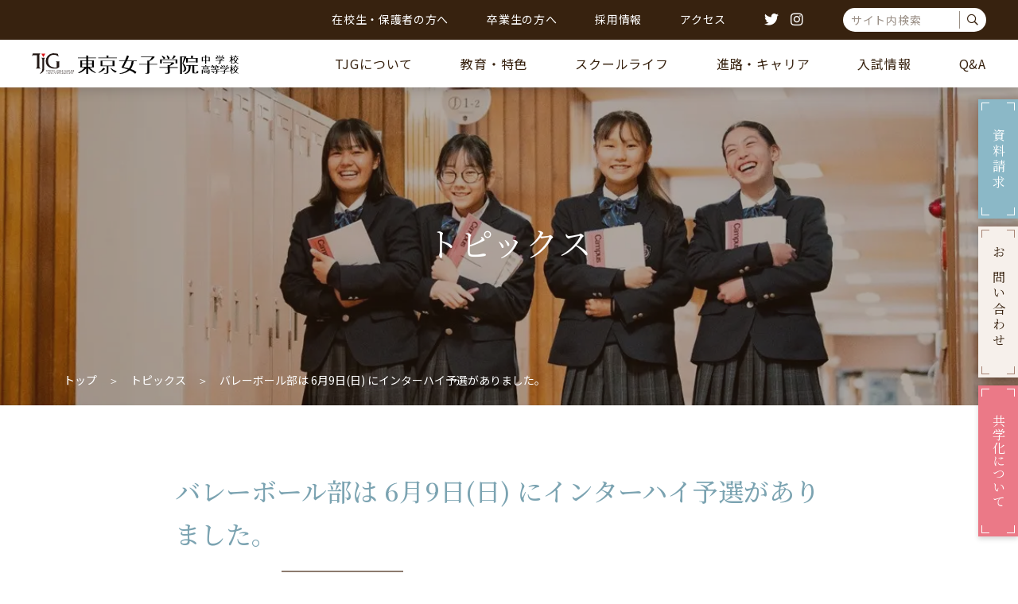

--- FILE ---
content_type: text/html; charset=UTF-8
request_url: https://www.tjg.ac.jp/topics/2536/
body_size: 65296
content:
<!DOCTYPE html><html lang="ja" dir="ltr" itemscope itemtype="https://schema.org/WebSite"><head> <meta charset="utf-8"> <meta content="IE=Edge" http-equiv="X-UA-Compatible"><meta content="width=device-width" name="viewport"><meta content="telephone=no" name="format-detection"><meta content="バレーボール部は 6月9日(日) にインターハイ予選がありました。 | TJG 東京女子学院 中学校 高等学校" name="title"><meta content="TJG東京女子学院は東京武蔵関にある私立の女子中学校・女子高等学校です。こころ、学び、体験。TJG伝統の女子教育に加え、学びをカタチに変える力を伸ばす「学びのスパイラル」、海外留学・アメリカ修学旅行などの体験的国際教育によって、グローバルに活躍する女性を育てます。" name="description"><meta content="バレーボール部は 6月9日(日) にインターハイ予選がありました。 | TJG 東京女子学院 中学校 高等学校" itemprop="name"><meta content="TJG東京女子学院は東京武蔵関にある私立の女子中学校・女子高等学校です。こころ、学び、体験。TJG伝統の女子教育に加え、学びをカタチに変える力を伸ばす「学びのスパイラル」、海外留学・アメリカ修学旅行などの体験的国際教育によって、グローバルに活躍する女性を育てます。" itemprop="description"><meta content="website" property="og:type"><meta content="バレーボール部は 6月9日(日) にインターハイ予選がありました。 | TJG 東京女子学院 中学校 高等学校" property="og:title"><meta content="TJG東京女子学院は東京武蔵関にある私立の女子中学校・女子高等学校です。こころ、学び、体験。TJG伝統の女子教育に加え、学びをカタチに変える力を伸ばす「学びのスパイラル」、海外留学・アメリカ修学旅行などの体験的国際教育によって、グローバルに活躍する女性を育てます。" property="og:description"> <meta content="https://www.tjg.ac.jp/topics/2536/" property="og:url"><meta content="https://www.tjg.ac.jp/wp/wp-content/themes/tjg/images/common/ogp.jpg" property="og:image"><link href='//fonts.googleapis.com' rel='preconnect dns-prefetch'><link href='//fonts.gstatic.com' rel='preconnect dns-prefetch'><link href='//www.google-analytics.com' rel='preconnect dns-prefetch'><link href='//ajaxzip3.github.io' rel='preconnect dns-prefetch'><link rel="apple-touch-icon" sizes="180x180" href="https://www.tjg.ac.jp/wp/wp-content/themes/tjg/apple-touch-icon.png"><link rel="icon" type="image/png" sizes="32x32" href="https://www.tjg.ac.jp/wp/wp-content/themes/tjg/favicon-32x32.png"><link rel="icon" type="image/png" sizes="16x16" href="https://www.tjg.ac.jp/wp/wp-content/themes/tjg/favicon-16x16.png"><link rel="manifest" href="https://www.tjg.ac.jp/wp/wp-content/themes/tjg/site.webmanifest"><link rel="mask-icon" href="https://www.tjg.ac.jp/wp/wp-content/themes/tjg/safari-pinned-tab.svg" color="#5bbad5"><meta name="msapplication-TileColor" content="#ffffff"><meta name="theme-color" content="#ffffff"><script async src="https://www.googletagmanager.com/gtag/js?id=G-5P37THNWPY"></script><script>window.dataLayer = window.dataLayer || [];function gtag(){dataLayer.push(arguments);}gtag('js', new Date());gtag('config', 'G-5P37THNWPY');</script> <link href="/wp/wp-content/themes/tjg/css/fontawesome-all.min.css" class="async"><link href="/wp/wp-content/themes/tjg/css/modaal.min.css" class="async"><link href="https://fonts.googleapis.com/css?family=Cardo:400,400i" class="async"><link href="https://fonts.googleapis.com/css?family=Noto+Sans+JP:400,700&amp;subset=japanese" class="async"><link href="https://fonts.googleapis.com/css?family=Noto+Serif+JP:400,500&amp;subset=japanese" class="async"><style> @charset "UTF-8";@keyframes line-anime{0%{transform:scaleY(1)}100%{transform:scaleY(0)}}*{box-sizing:border-box;-webkit-text-size-adjust:100%;-moz-osx-font-smoothing:grayscale;-webkit-font-smoothing:antialiased}*:focus{outline:none}*::before,*::after{box-sizing:border-box}html,body,div,span,object,iframe,h1,h2,h3,h4,h5,h6,p,blockquote,pre,abbr,address,cite,code,del,dfn,em,img,ins,kbd,q,samp,small,strong,sub,sup,var,b,i,dl,dt,dd,ol,ul,li,fieldset,form,label,legend,table,caption,tbody,tfoot,thead,tr,th,td,article,aside,canvas,details,figcaption,figure,footer,header,hgroup,menu,nav,section,summary,time,mark,audio,video{outline:0;margin:0;border:0;padding:0;background:transparent;font:inherit;vertical-align:baseline}body{line-height:1}article,aside,details,figcaption,figure,footer,header,hgroup,menu,nav,section,main{display:block}ul,ol{list-style:none}blockquote,q{quotes:none}blockquote:before,blockquote:after,q:before,q:after{content:none}a{margin:0;padding:0;background:transparent;font:inherit;color:#EB7987;text-decoration:underline;vertical-align:baseline}a:hover,a:focus,a:active{text-decoration:none}@media (min-width:1024px){a[href^="tel:"]{pointer-events:none}}img{max-width:100%;max-height:100%;height:auto;vertical-align:top}img[src$=".svg"]{width:100%}sup,sub{font-size:78%}sup{vertical-align:super}sub{vertical-align:sub}ins{background-color:#ff9;color:#000;text-decoration:none}mark{background-color:#ff9;color:#000;font-style:italic;font-weight:bold}del{text-decoration:line-through}abbr[title],dfn[title]{border-bottom:1px dotted;cursor:help}table{border-collapse:collapse;border-spacing:0}hr{display:block;margin:1em 0;border:0;padding:0;height:1px;border-top:1px solid #cccccc}button{cursor:pointer}button,fieldset,form,input,label,legend,select,textarea{-webkit-appearance:none;outline:none;border-radius:0;border:none;margin:0;padding:0;font:inherit;vertical-align:baseline}input,textarea{max-width:100%}input[type=button],input[type=reset],input[type=submit],button{cursor:pointer}:placeholder-shown{color:rgba(55,34,15,0.5)}::-webkit-input-placeholder{color:rgba(55,34,15,0.5)}:-moz-placeholder{color:rgba(55,34,15,0.5);opacity:1}::-moz-placeholder{color:rgba(55,34,15,0.5);opacity:1}:-ms-input-placeholder{color:rgba(55,34,15,0.5)}::-webkit-search-cancel-button{-webkit-appearance:none}.clearFix::after{clear:both;content:".";display:block;height:0;visibility:hidden}@media (min-width:768px){._font-sizeS{font-size:1.2rem}}@media (min-width:768px){._font-sizeM{font-size:1.4rem}}@media (min-width:768px){._font-sizeL{font-size:1.8rem}}._hide{display:none !important}._align-right{text-align:right !important}._align-left{text-align:left !important}._align-center{text-align:center !important}._indent{text-indent:1rem !important}._block-right{margin-right:0 !important;margin-left:auto !important}._block-center{margin-right:auto !important;margin-left:auto !important}._block-left{margin-right:auto !important;margin-left:0 !important}._font-normal{font-weight:normal !important}._font-bold{font-weight:bold !important}._text-italic{font-style:italic !important}._text-underline{text-decoration:underline !important}._text-blink{text-decoration:blink !important}._text-line_through{text-decoration:line-through !important}@media (min-width:768px){._only-SP{display:none !important}}@media (min-width:1024px){._under-TB{display:none !important}}._over-TB{display:none !important}@media (min-width:768px){._over-TB{display:block !important}}._over-PC{display:none !important}@media (min-width:1024px){._over-PC{display:block !important}}@keyframes line-anime{0%{transform:scaleY(1)}100%{transform:scaleY(0)}}.local_inner,.content_inner,.global_inner{position:relative;padding:0 20px;transition:padding 0.3s ease}@media (min-width:768px){.local_inner,.content_inner,.global_inner{margin:0 auto;padding:0 30px}}@media (min-width:1024px){.local_inner,.content_inner,.global_inner{padding:0 80px}}ul.module_faqList-01 > li div.body .title::before,ul.module_faqList-01 > li div.head .title::before{display:block;position:absolute;left:0;top:0;border-radius:100%;box-sizing:border-box;width:36px;height:36px;font-family:"Cardo",serif;font-weight:400;font-size:16px;color:#fff;line-height:36px;text-align:center}.top_newsList-02 li a div.body .date .label,.module_card-01 li a div.body .date .label,.module_titleBox-01 .date .label{display:inline-block;padding:0.25em 0.5em;background-color:#8D7B6E;color:#fff;text-align:center}.module_button{display:flex;flex-wrap:wrap;margin-top:30px !important;margin-right:-20px;margin-bottom:-30px;margin-left:-20px}@media (min-width:768px){.module_button{margin-right:-25px;margin-left:-25px}}.module_button._left{justify-content:flex-start}.module_button._center{justify-content:center}.module_button._right{justify-content:flex-end}.module_button._single{margin-top:60px !important}@media (min-width:768px){.module_button._single{margin-top:100px !important}}._button-radio span.wpcf7-form-control span.wpcf7-list-item-label,._button-checkbox span.wpcf7-form-control span.wpcf7-list-item-label{display:inline-flex;justify-content:center;position:relative;border:1px solid #37220F;border-radius:3em;padding:0.5em 1em;min-height:40px;width:100%;font-size:16px;color:#37220F;line-height:1.4;letter-spacing:0.05em;text-align:center;text-decoration:none;transition:border 0.3s,background-color 0.3s,color 0.3s}@media (min-width:768px){._button-radio span.wpcf7-form-control span.wpcf7-list-item-label,._button-checkbox span.wpcf7-form-control span.wpcf7-list-item-label{padding:0.6em 1em;min-height:40px}}._button-radio span.wpcf7-form-control span.wpcf7-list-item-label span,._button-checkbox span.wpcf7-form-control span.wpcf7-list-item-label span{display:block}.online_header .gh_menu,.global_header .gh_menu{display:flex;flex-wrap:wrap;justify-content:center;align-items:center;width:60px;height:60px;background-color:#37220F;color:#fff}@media (min-width:1024px){.online_header .gh_menu,.global_header .gh_menu{display:none}}.online_header .gh_menu .icon,.global_header .gh_menu .icon{width:100%}.online_header .gh_menu i,.global_header .gh_menu i{width:100%}.online_header .gh_menu .icon,.global_header .gh_menu .icon{display:block;position:relative;top:13px;margin:0 auto;width:20px;height:1px;background-color:#fff;transition:0.3s ease}body._open-menu .online_header .gh_menu .icon,.online_header body._open-menu .gh_menu .icon,body._open-menu .global_header .gh_menu .icon,.global_header body._open-menu .gh_menu .icon{background-color:transparent}.online_header .gh_menu .icon::before,.global_header .gh_menu .icon::before,.online_header .gh_menu .icon::after,.global_header .gh_menu .icon::after{content:" ";display:block;position:absolute;left:0;width:100%;height:1px;transition:all 0.3s;background-color:#fff}.online_header .gh_menu .icon::before,.global_header .gh_menu .icon::before{top:-4px}body._open-menu .online_header .gh_menu .icon::before,.online_header body._open-menu .gh_menu .icon::before,body._open-menu .global_header .gh_menu .icon::before,.global_header body._open-menu .gh_menu .icon::before{top:0;transform:skewY(25deg)}.online_header .gh_menu .icon::after,.global_header .gh_menu .icon::after{top:4px}body._open-menu .online_header .gh_menu .icon::after,.online_header body._open-menu .gh_menu .icon::after,body._open-menu .global_header .gh_menu .icon::after,.global_header body._open-menu .gh_menu .icon::after{top:0;transform:skewY(-25deg)}.online_header .gh_menu i,.global_header .gh_menu i{margin-top:18px;font-size:13px;letter-spacing:0.05em;font-family:"Noto Serif JP",serif;font-weight:400}@media print{html._browser-edge .online_header .gh_menu i,.online_header html._browser-edge .gh_menu i,html._browser-edge .global_header .gh_menu i,.global_header html._browser-edge .gh_menu i{font-family:"游明朝",YuMincho,"ヒラギノ明朝 ProN W3","Hiragino Mincho ProN","HG明朝E","ＭＳ Ｐ明朝","ＭＳ 明朝",serif}}.file label,input:not([type=checkbox]):not([type=radio]):not([type=file]):not([type=button]):not([type=submit]):not([type=search]),select,textarea{-moz-appearance:none;-webkit-appearance:none;appearance:none;box-sizing:border-box;border-radius:0;border:1px solid #F6F0EB;padding:0.5em 1em;width:100%;height:50px;background-color:#F6F0EB;font-size:16px;transition:border-color 0.3s,background-color 0.3s}.file label:hover,input:hover:not([type=checkbox]):not([type=radio]):not([type=file]):not([type=button]):not([type=submit]):not([type=search]),select:hover,textarea:hover{border-color:#7BA3B1 !important;background-color:#fff}.file label:focus,input:focus:not([type=checkbox]):not([type=radio]):not([type=file]):not([type=button]):not([type=submit]):not([type=search]),select:focus,textarea:focus{border-color:#7BA3B1 !important;background-color:#fff;color:#37220F}.file label:-webkit-autofill,input:-webkit-autofill:not([type=checkbox]):not([type=radio]):not([type=file]):not([type=button]):not([type=submit]):not([type=search]),select:-webkit-autofill,textarea:-webkit-autofill{-webkit-box-shadow:0 0 0 1000px #fff inset}.file label[readonly=readonly],input[readonly=readonly]:not([type=checkbox]):not([type=radio]):not([type=file]):not([type=button]):not([type=submit]):not([type=search]),select[readonly=readonly],textarea[readonly=readonly],.file label[readonly],input[readonly]:not([type=checkbox]):not([type=radio]):not([type=file]):not([type=button]):not([type=submit]):not([type=search]),select[readonly],textarea[readonly],form.custom-wpcf7c-confirmed:not([novalidate=novalidate]) .file label,.file form.custom-wpcf7c-confirmed:not([novalidate=novalidate]) label,form.custom-wpcf7c-confirmed:not([novalidate=novalidate]) input:not([type=checkbox]):not([type=radio]):not([type=file]):not([type=button]):not([type=submit]):not([type=search]),form.custom-wpcf7c-confirmed:not([novalidate=novalidate]) select,form.custom-wpcf7c-confirmed:not([novalidate=novalidate]) textarea{border-color:transparent !important;background-color:transparent !important;color:#000}[class*=module_title]{font-weight:700;color:#7BA3B1}.module_map,.module_movie{position:relative;overflow:hidden;padding:0 0 56.25%;width:100%;height:0}.module_map iframe,.module_movie iframe{position:absolute;top:0;left:0;width:100% !important;height:100% !important}ol.module_list-01,ul.module_list-01{line-height:1.875}ol.module_list-01 li,ul.module_list-01 li{position:relative;padding-left:1.25em}ol.module_list-01 li::before,ul.module_list-01 li::before{content:"";position:absolute;left:0}.module_column-col1._left ol.module_list-01 li,.module_column-col1._left ul.module_list-01 li{display:flex}ol.module_list-01 li + li,ul.module_list-01 li + li{margin-top:0.5em}ol.module_list-01 li ul li:first-child,ul.module_list-01 li ul li:first-child,ol.module_list-01 li ol li:first-child,ul.module_list-01 li ol li:first-child{margin-top:0.5em}.module_table-wrap{overflow-x:auto}.module_table-01{display:block;height:auto !important;-webkit-overflow-scrolling:touch}@media (min-width:768px){.module_table-01{display:table;overflow:visible;width:100% !important}}@media print{.module_table-01{width:100% !important}}.module_table-01 thead,.module_table-01 tbody{display:table;width:100%}@media (min-width:768px){.module_table-01 thead,.module_table-01 tbody{display:table-row-group}}.module_table-01 thead + tbody{margin-top:-1px}.module_table-01 tr th,.module_table-01 tr td{border:1px solid #111111;padding:10px 20px;min-width:8em;font-size:14px}@media (min-width:768px){.module_table-01 tr th,.module_table-01 tr td{min-width:auto}}.module_table-01 tr th{background-color:#8BB8C7;font-weight:bold;color:#fff;text-align:center;vertical-align:middle}.module_column-col2{display:flex;flex-wrap:wrap}@media (min-width:768px){.module_column-col2{flex-wrap:nowrap}}@media (min-width:768px){.module_column-col2{justify-content:space-between}}.module_column-col2 img{width:100%}@media (min-width:1024px){.module_column-col2 img{width:auto}}.module_column-col2 + .module_column-col2{margin-top:15px}@media (min-width:768px){.module_column-col2 + .module_column-col2{margin-top:30px}}@keyframes line-anime{0%{transform:scaleY(1)}100%{transform:scaleY(0)}}.local_inner,.content_inner,.global_inner{position:relative;padding:0 20px;transition:padding 0.3s ease}@media (min-width:768px){.local_inner,.content_inner,.global_inner{margin:0 auto;padding:0 30px}}@media (min-width:1024px){.local_inner,.content_inner,.global_inner{padding:0 80px}}ul.module_faqList-01 > li div.body .title::before,ul.module_faqList-01 > li div.head .title::before{display:block;position:absolute;left:0;top:0;border-radius:100%;box-sizing:border-box;width:36px;height:36px;font-family:"Cardo",serif;font-weight:400;font-size:16px;color:#fff;line-height:36px;text-align:center}.top_newsList-02 li a div.body .date .label,.module_card-01 li a div.body .date .label,.module_titleBox-01 .date .label{display:inline-block;padding:0.25em 0.5em;background-color:#8D7B6E;color:#fff;text-align:center}.module_button{display:flex;flex-wrap:wrap;margin-top:30px !important;margin-right:-20px;margin-bottom:-30px;margin-left:-20px}@media (min-width:768px){.module_button{margin-right:-25px;margin-left:-25px}}.module_button._left{justify-content:flex-start}.module_button._center{justify-content:center}.module_button._right{justify-content:flex-end}.module_button._single{margin-top:60px !important}@media (min-width:768px){.module_button._single{margin-top:100px !important}}._button-radio span.wpcf7-form-control span.wpcf7-list-item-label,._button-checkbox span.wpcf7-form-control span.wpcf7-list-item-label{display:inline-flex;justify-content:center;position:relative;border:1px solid #37220F;border-radius:3em;padding:0.5em 1em;min-height:40px;width:100%;font-size:16px;color:#37220F;line-height:1.4;letter-spacing:0.05em;text-align:center;text-decoration:none;transition:border 0.3s,background-color 0.3s,color 0.3s}@media (min-width:768px){._button-radio span.wpcf7-form-control span.wpcf7-list-item-label,._button-checkbox span.wpcf7-form-control span.wpcf7-list-item-label{padding:0.6em 1em;min-height:40px}}._button-radio span.wpcf7-form-control span.wpcf7-list-item-label span,._button-checkbox span.wpcf7-form-control span.wpcf7-list-item-label span{display:block}.online_header .gh_menu,.global_header .gh_menu{display:flex;flex-wrap:wrap;justify-content:center;align-items:center;width:60px;height:60px;background-color:#37220F;color:#fff}@media (min-width:1024px){.online_header .gh_menu,.global_header .gh_menu{display:none}}.online_header .gh_menu .icon,.global_header .gh_menu .icon{width:100%}.online_header .gh_menu i,.global_header .gh_menu i{width:100%}.online_header .gh_menu .icon,.global_header .gh_menu .icon{display:block;position:relative;top:13px;margin:0 auto;width:20px;height:1px;background-color:#fff;transition:0.3s ease}body._open-menu .online_header .gh_menu .icon,.online_header body._open-menu .gh_menu .icon,body._open-menu .global_header .gh_menu .icon,.global_header body._open-menu .gh_menu .icon{background-color:transparent}.online_header .gh_menu .icon::before,.global_header .gh_menu .icon::before,.online_header .gh_menu .icon::after,.global_header .gh_menu .icon::after{content:" ";display:block;position:absolute;left:0;width:100%;height:1px;transition:all 0.3s;background-color:#fff}.online_header .gh_menu .icon::before,.global_header .gh_menu .icon::before{top:-4px}body._open-menu .online_header .gh_menu .icon::before,.online_header body._open-menu .gh_menu .icon::before,body._open-menu .global_header .gh_menu .icon::before,.global_header body._open-menu .gh_menu .icon::before{top:0;transform:skewY(25deg)}.online_header .gh_menu .icon::after,.global_header .gh_menu .icon::after{top:4px}body._open-menu .online_header .gh_menu .icon::after,.online_header body._open-menu .gh_menu .icon::after,body._open-menu .global_header .gh_menu .icon::after,.global_header body._open-menu .gh_menu .icon::after{top:0;transform:skewY(-25deg)}.online_header .gh_menu i,.global_header .gh_menu i{margin-top:18px;font-size:13px;letter-spacing:0.05em;font-family:"Noto Serif JP",serif;font-weight:400}@media print{html._browser-edge .online_header .gh_menu i,.online_header html._browser-edge .gh_menu i,html._browser-edge .global_header .gh_menu i,.global_header html._browser-edge .gh_menu i{font-family:"游明朝",YuMincho,"ヒラギノ明朝 ProN W3","Hiragino Mincho ProN","HG明朝E","ＭＳ Ｐ明朝","ＭＳ 明朝",serif}}.file label,input:not([type=checkbox]):not([type=radio]):not([type=file]):not([type=button]):not([type=submit]):not([type=search]),select,textarea{-moz-appearance:none;-webkit-appearance:none;appearance:none;box-sizing:border-box;border-radius:0;border:1px solid #F6F0EB;padding:0.5em 1em;width:100%;height:50px;background-color:#F6F0EB;font-size:16px;transition:border-color 0.3s,background-color 0.3s}.file label:hover,input:hover:not([type=checkbox]):not([type=radio]):not([type=file]):not([type=button]):not([type=submit]):not([type=search]),select:hover,textarea:hover{border-color:#7BA3B1 !important;background-color:#fff}.file label:focus,input:focus:not([type=checkbox]):not([type=radio]):not([type=file]):not([type=button]):not([type=submit]):not([type=search]),select:focus,textarea:focus{border-color:#7BA3B1 !important;background-color:#fff;color:#37220F}.file label:-webkit-autofill,input:-webkit-autofill:not([type=checkbox]):not([type=radio]):not([type=file]):not([type=button]):not([type=submit]):not([type=search]),select:-webkit-autofill,textarea:-webkit-autofill{-webkit-box-shadow:0 0 0 1000px #fff inset}.file label[readonly=readonly],input[readonly=readonly]:not([type=checkbox]):not([type=radio]):not([type=file]):not([type=button]):not([type=submit]):not([type=search]),select[readonly=readonly],textarea[readonly=readonly],.file label[readonly],input[readonly]:not([type=checkbox]):not([type=radio]):not([type=file]):not([type=button]):not([type=submit]):not([type=search]),select[readonly],textarea[readonly],form.custom-wpcf7c-confirmed:not([novalidate=novalidate]) .file label,.file form.custom-wpcf7c-confirmed:not([novalidate=novalidate]) label,form.custom-wpcf7c-confirmed:not([novalidate=novalidate]) input:not([type=checkbox]):not([type=radio]):not([type=file]):not([type=button]):not([type=submit]):not([type=search]),form.custom-wpcf7c-confirmed:not([novalidate=novalidate]) select,form.custom-wpcf7c-confirmed:not([novalidate=novalidate]) textarea{border-color:transparent !important;background-color:transparent !important;color:#000}[class*=module_title]{font-weight:700;color:#7BA3B1}.module_map,.module_movie{position:relative;overflow:hidden;padding:0 0 56.25%;width:100%;height:0}.module_map iframe,.module_movie iframe{position:absolute;top:0;left:0;width:100% !important;height:100% !important}ol.module_list-01,ul.module_list-01{line-height:1.875}ol.module_list-01 li,ul.module_list-01 li{position:relative;padding-left:1.25em}ol.module_list-01 li::before,ul.module_list-01 li::before{content:"";position:absolute;left:0}.module_column-col1._left ol.module_list-01 li,.module_column-col1._left ul.module_list-01 li{display:flex}ol.module_list-01 li + li,ul.module_list-01 li + li{margin-top:0.5em}ol.module_list-01 li ul li:first-child,ul.module_list-01 li ul li:first-child,ol.module_list-01 li ol li:first-child,ul.module_list-01 li ol li:first-child{margin-top:0.5em}.module_table-wrap{overflow-x:auto}.module_table-01{display:block;height:auto !important;-webkit-overflow-scrolling:touch}@media (min-width:768px){.module_table-01{display:table;overflow:visible;width:100% !important}}@media print{.module_table-01{width:100% !important}}.module_table-01 thead,.module_table-01 tbody{display:table;width:100%}@media (min-width:768px){.module_table-01 thead,.module_table-01 tbody{display:table-row-group}}.module_table-01 thead + tbody{margin-top:-1px}.module_table-01 tr th,.module_table-01 tr td{border:1px solid #111111;padding:10px 20px;min-width:8em;font-size:14px}@media (min-width:768px){.module_table-01 tr th,.module_table-01 tr td{min-width:auto}}.module_table-01 tr th{background-color:#8BB8C7;font-weight:bold;color:#fff;text-align:center;vertical-align:middle}.module_column-col2{display:flex;flex-wrap:wrap}@media (min-width:768px){.module_column-col2{flex-wrap:nowrap}}@media (min-width:768px){.module_column-col2{justify-content:space-between}}.module_column-col2 img{width:100%}@media (min-width:1024px){.module_column-col2 img{width:auto}}.module_column-col2 + .module_column-col2{margin-top:15px}@media (min-width:768px){.module_column-col2 + .module_column-col2{margin-top:30px}}.size-SS{width:5em !important}.size-S{width:8em !important}.size-M{width:15em !important}.size-L{width:100% !important}@media (min-width:768px){.size-L{width:20em !important}}.size-LL{width:100% !important}.size-SS input,.size-SS select,.size-S input,.size-S select,.size-M input,.size-M select,.size-L input,.size-L select,.size-LL input,.size-LL select{width:100% !important}label{cursor:pointer;display:block}span.wpcf7-form-control-wrap{display:block}.file span.wpcf7-form-control-wrap{display:none}span.wpcf7-list-item{display:block !important;margin:0 !important}span.wpcf7-list-item + span.wpcf7-list-item{margin-top:1em !important}@media (min-width:768px){span.wpcf7-list-item + span.wpcf7-list-item{margin-top:0.5em !important}}input[type=radio],input[type=checkbox],input[type=radio] + input[type=hidden],input[type=checkbox] + input[type=hidden]{display:none}input[type=radio] + span,input[type=checkbox] + span,input[type=radio] + input[type=hidden] + span,input[type=checkbox] + input[type=hidden] + span{display:inline-block;position:relative;padding-left:40px;line-height:1.75;font-size:16px}input[type=radio] + span::before,input[type=radio] + span::after,input[type=checkbox] + span::before,input[type=checkbox] + span::after,input[type=radio] + input[type=hidden] + span::before,input[type=radio] + input[type=hidden] + span::after,input[type=checkbox] + input[type=hidden] + span::before,input[type=checkbox] + input[type=hidden] + span::after{content:"";display:block;position:absolute;left:0;top:0.25em;z-index:0;box-sizing:border-box;border:1px solid #37220F;width:20px;height:20px;background-color:transparent;transition:all 0.3s ease}input[type=radio] + span::after,input[type=checkbox] + span::after,input[type=radio] + input[type=hidden] + span::after,input[type=checkbox] + input[type=hidden] + span::after{border-color:transparent}input[type=radio]:checked + span::after,input[type=checkbox]:checked + span::after,input[type=radio]:checked + input[type=hidden] + span::after,input[type=checkbox]:checked + input[type=hidden] + span::after{background-color:#8D7B6E}input[type=radio] + span::before,input[type=radio] + span::after,input[type=radio] + input[type=hidden] + span::before,input[type=radio] + input[type=hidden] + span::after{border-radius:100%}input[type=radio] + span::after,input[type=radio] + input[type=hidden] + span::after{transform:scale(0.6)}input[type=checkbox] + span::after,input[type=checkbox] + input[type=hidden] + span::after{content:"\f00c";font-family:"Font Awesome 5 Pro";font-weight:400;line-height:1;font-size:14px;color:#fff;line-height:18px;text-align:center}input[type=checkbox]:checked + span::before,input[type=checkbox] + input[type=hidden]:checked + span::before{border-color:transparent}._button-radio span.wpcf7-form-control-wrap,._button-checkbox span.wpcf7-form-control-wrap{display:block}._button-radio span.wpcf7-form-control,._button-checkbox span.wpcf7-form-control{display:flex;flex-wrap:wrap}._button-radio span.wpcf7-form-control span.wpcf7-list-item-label,._button-checkbox span.wpcf7-form-control span.wpcf7-list-item-label{line-height:1.2857142857}._button-radio span.wpcf7-form-control > span,._button-checkbox span.wpcf7-form-control > span{margin-top:0 !important;margin-left:20px !important;max-width:calc(50% - 10px);width:100%;min-height:40px}@media (min-width:768px){._button-radio span.wpcf7-form-control > span,._button-checkbox span.wpcf7-form-control > span{max-width:calc(33.3333333333% - 13.3333333333px)}}._button-radio span.wpcf7-form-control > span:nth-child(2n+1),._button-checkbox span.wpcf7-form-control > span:nth-child(2n+1){margin-left:0 !important}@media (min-width:768px){._button-radio span.wpcf7-form-control > span:nth-child(2n+1),._button-checkbox span.wpcf7-form-control > span:nth-child(2n+1){margin-left:20px !important}}@media (min-width:768px){._button-radio span.wpcf7-form-control > span:nth-child(3n+1),._button-checkbox span.wpcf7-form-control > span:nth-child(3n+1){margin-left:0 !important}}._button-radio span.wpcf7-form-control > span:nth-child(n+3),._button-checkbox span.wpcf7-form-control > span:nth-child(n+3){margin-top:20px !important}@media (min-width:768px){._button-radio span.wpcf7-form-control > span:nth-child(n+3),._button-checkbox span.wpcf7-form-control > span:nth-child(n+3){margin-top:0 !important}}@media (min-width:768px){._button-radio span.wpcf7-form-control > span:nth-child(n+4),._button-checkbox span.wpcf7-form-control > span:nth-child(n+4){margin-top:10px !important}}._button-radio span.wpcf7-form-control > span input[type=radio] + span.wpcf7-list-item-label,._button-radio span.wpcf7-form-control > span input[type=checkbox] + span.wpcf7-list-item-label,._button-checkbox span.wpcf7-form-control > span input[type=radio] + span.wpcf7-list-item-label,._button-checkbox span.wpcf7-form-control > span input[type=checkbox] + span.wpcf7-list-item-label{max-width:none;border-color:#37220F;background-color:#fff;color:#37220F}@media (min-width:768px){._button-radio span.wpcf7-form-control > span input[type=radio]:hover + span.wpcf7-list-item-label,._button-radio span.wpcf7-form-control > span input[type=checkbox]:hover + span.wpcf7-list-item-label,._button-checkbox span.wpcf7-form-control > span input[type=radio]:hover + span.wpcf7-list-item-label,._button-checkbox span.wpcf7-form-control > span input[type=checkbox]:hover + span.wpcf7-list-item-label{border-color:#8D7B6E;background-color:#8D7B6E;color:#fff}}._button-radio span.wpcf7-form-control > span input[type=radio]:checked + span.wpcf7-list-item-label,._button-radio span.wpcf7-form-control > span input[type=checkbox]:checked + span.wpcf7-list-item-label,._button-radio span.wpcf7-form-control > span input[type=hidden] + span.wpcf7-list-item-label,._button-checkbox span.wpcf7-form-control > span input[type=radio]:checked + span.wpcf7-list-item-label,._button-checkbox span.wpcf7-form-control > span input[type=checkbox]:checked + span.wpcf7-list-item-label,._button-checkbox span.wpcf7-form-control > span input[type=hidden] + span.wpcf7-list-item-label{border-color:#8D7B6E;background-color:#8D7B6E;color:#fff}._button-radio span.wpcf7-form-control > span input[type=radio]:checked + input[type=hidden] + span::before,._button-radio span.wpcf7-form-control > span input[type=checkbox]:checked + input[type=hidden] + span::before,._button-checkbox span.wpcf7-form-control > span input[type=radio]:checked + input[type=hidden] + span::before,._button-checkbox span.wpcf7-form-control > span input[type=checkbox]:checked + input[type=hidden] + span::before{border-color:transparent}._button-radio span.wpcf7-form-control > span input[type=radio] + span.wpcf7-list-item-label::before,._button-radio span.wpcf7-form-control > span input[type=radio] + span.wpcf7-list-item-label::after,._button-checkbox span.wpcf7-form-control > span input[type=radio] + span.wpcf7-list-item-label::before,._button-checkbox span.wpcf7-form-control > span input[type=radio] + span.wpcf7-list-item-label::after{display:none}._button-radio span.wpcf7-form-control > span input[type=checkbox] + span.wpcf7-list-item-label,._button-radio span.wpcf7-form-control > span input[type=checkbox] + input[type=hidden] + span.wpcf7-list-item-label,._button-checkbox span.wpcf7-form-control > span input[type=checkbox] + span.wpcf7-list-item-label,._button-checkbox span.wpcf7-form-control > span input[type=checkbox] + input[type=hidden] + span.wpcf7-list-item-label{padding-right:2.25em;padding-left:2.25em}._button-radio span.wpcf7-form-control > span input[type=checkbox] + span.wpcf7-list-item-label::before,._button-radio span.wpcf7-form-control > span input[type=checkbox] + span.wpcf7-list-item-label::after,._button-radio span.wpcf7-form-control > span input[type=checkbox] + input[type=hidden] + span.wpcf7-list-item-label::before,._button-radio span.wpcf7-form-control > span input[type=checkbox] + input[type=hidden] + span.wpcf7-list-item-label::after,._button-checkbox span.wpcf7-form-control > span input[type=checkbox] + span.wpcf7-list-item-label::before,._button-checkbox span.wpcf7-form-control > span input[type=checkbox] + span.wpcf7-list-item-label::after,._button-checkbox span.wpcf7-form-control > span input[type=checkbox] + input[type=hidden] + span.wpcf7-list-item-label::before,._button-checkbox span.wpcf7-form-control > span input[type=checkbox] + input[type=hidden] + span.wpcf7-list-item-label::after{left:1em;top:calc(50% - 0.6em);border-color:transparent;background-color:transparent}._button-radio span.wpcf7-form-control > span input[type=checkbox] + span.wpcf7-list-item-label::after,._button-radio span.wpcf7-form-control > span input[type=checkbox] + input[type=hidden] + span.wpcf7-list-item-label::after,._button-checkbox span.wpcf7-form-control > span input[type=checkbox] + span.wpcf7-list-item-label::after,._button-checkbox span.wpcf7-form-control > span input[type=checkbox] + input[type=hidden] + span.wpcf7-list-item-label::after{color:#fff}.select{display:block;position:relative}.select::after{pointer-events:none;content:"\f107";position:absolute;right:20px;top:0.5em;font-family:"Font Awesome 5 Pro";font-weight:100;line-height:1;font-size:26px;color:#37220F}.select select{-moz-appearance:none;-webkit-appearance:none;appearance:none;border-radius:0;border-color:#F6F0EB;padding-right:3em;background-color:#F6F0EB;color:#37220F}.select select:hover{border-color:#37220F}.select select::-ms-expand{display:none}form.custom-wpcf7c-confirmed .select select::after{display:none}.file{position:relative}.file input{display:none}.file label{position:relative;min-height:50px;height:auto !important}.file label::before{content:"選択されていません";top:calc(50% - 0.5em);left:1em}.file label._changed::before{content:""}.file label._changed + .clear-file{display:block}.file .clear-file{content:"\f00d";display:none;position:absolute;right:0;top:0;width:50px;height:50px;background-color:transparent;font-family:"Font Awesome 5 Pro";font-weight:100;line-height:1;color:#37220F}textarea{max-width:100%;height:10em !important}@media (min-width:768px){textarea{padding:2em}}.wpcf7-recaptcha > div{margin-right:auto;margin-left:auto}@media (min-width:768px){.wpcf7-recaptcha > div{margin-right:0;margin-left:0}}.module_formList-01{margin-top:50px !important;line-height:1.8}@media (min-width:768px){.module_formList-01{margin:0 auto;max-width:640px}}.module_formList-01 > div,.module_formList-01 > div[data-class=wpcf7cf_group] > div{display:flex;flex-wrap:wrap;justify-content:space-between}.module_formList-01 > div:not(:first-child),.module_formList-01 > div[data-class=wpcf7cf_group] > div:not(:first-child){margin-top:40px}@media (min-width:768px){.module_formList-01 > div:not(:first-child),.module_formList-01 > div[data-class=wpcf7cf_group] > div:not(:first-child){margin-top:60px}}.module_formList-01 > div dt,.module_formList-01 > div[data-class=wpcf7cf_group] > div dt{display:flex;align-items:flex-start;width:100%;font-size:18px;font-weight:700;line-height:1.5555;letter-spacing:0.05em}.module_formList-01 > div dt span.label-need,.module_formList-01 > div dt span.label-any,.module_formList-01 > div[data-class=wpcf7cf_group] > div dt span.label-need,.module_formList-01 > div[data-class=wpcf7cf_group] > div dt span.label-any{display:inline-block;margin-right:1.5em;padding:0.25em 0.75em;color:#fff;font-size:14px;white-space:nowrap}.module_formList-01 > div dt span.label-need,.module_formList-01 > div[data-class=wpcf7cf_group] > div dt span.label-need{background-color:#DF3046}.module_formList-01 > div dt span.label-any,.module_formList-01 > div[data-class=wpcf7cf_group] > div dt span.label-any{background-color:#8BB8C7}.module_formList-01 > div dd,.module_formList-01 > div[data-class=wpcf7cf_group] > div dd{margin-top:10px;width:100%}.module_formList-01 > div dd .col,.module_formList-01 > div[data-class=wpcf7cf_group] > div dd .col{display:flex}.module_formList-01 > div dd .col .wpcf7-form-control-wrap + .wpcf7-form-control-wrap,.module_formList-01 > div[data-class=wpcf7cf_group] > div dd .col .wpcf7-form-control-wrap + .wpcf7-form-control-wrap{margin-left:20px}.module_formList-01 > div dd .col .text,.module_formList-01 > div[data-class=wpcf7cf_group] > div dd .col .text{margin:0 20px;line-height:50px}.module_formList-01 > div dd ul li + li,.module_formList-01 > div[data-class=wpcf7cf_group] > div dd ul li + li{margin-top:1em}._acceptance{margin-top:60px !important;text-align:center}@media (min-width:768px){._acceptance{margin-top:80px !important}}span.wpcf7-not-valid-tip{display:block;margin-top:8px;font-size:14px !important;color:#DF3046 !important;line-height:1.5714}.wpcf7-not-valid{border:1px solid #DF3046 !important;background-color:#fff !important}.wpcf7-not-valid.wpcf7-radio,.wpcf7-not-valid.wpcf7-checkbox{border:none !important}input[type=text].wpcf7-not-valid + .ico_not-valid,input[type=tel].wpcf7-not-valid + .ico_not-valid,input[type=email].wpcf7-not-valid + .ico_not-valid{display:block;position:absolute;top:12px;right:20px;width:26px;height:26px;background:url("/wp/wp-content/themes/tjg/images/common/ico_not-valid.svg") 0 0/contain no-repeat;transition:opacity 0.3s}input[type=text]:hover + .ico_not-valid,input[type=tel]:hover + .ico_not-valid,input[type=email]:hover + .ico_not-valid{opacity:0;pointer-events:none}.wpcf7-form-control-wrap{position:relative}div.wpcf7-response-output,div.wpcf7-validation-errors,div.wpcf7-mail-sent-ok{margin:3em auto;padding:1em !important;font-weight:bold;color:#DF3046;text-align:center}div.wpcf7-response-output,div.wpcf7-validation-errors{border:1px solid #DF3046 !important;color:#DF3046}div.wpcf7-mail-sent-ok{border:1px solid #37220F !important;color:#37220F;background:#fff !important}form.custom-wpcf7c-confirmed .select::after{display:none}form.custom-wpcf7c-confirmed .select select{color:inherit}@media (min-width:768px){.form_button_wrap{display:flex;justify-content:center;flex-flow:row-reverse;width:100%}}.form_button{margin-top:60px;text-align:center}@media (min-width:768px){.form_button{display:flex;flex-direction:row-reverse;justify-content:center;margin-top:80px}}.form_button-01{display:block;position:relative;margin:0 auto;max-width:265px;width:calc(100% - 68px)}@media (min-width:768px){.form_button-01{display:inline-block;margin:0 20px;width:100%}}.form_button-01 + .form_button-01{margin-top:40px}@media (min-width:768px){.form_button-01 + .form_button-01{margin-top:0}}.form_button-01::before,.form_button-01::after{content:"";display:block;position:absolute;bottom:calc(50% - 1px);transition:0.3s}.form_button-01::before{width:67px;height:2px}.form_button-01::after{width:0;height:0;border-style:solid}.form_button-01 input[type=submit],.form_button-01 input[type=button]{padding:1em 2em;border:1px solid;border-radius:33.5px;width:100%;height:67px;background-color:#fff;font-family:"Noto Serif JP",serif;font-weight:400;font-size:20px;line-height:1;text-align:center}@media print{html._browser-edge .form_button-01 input[type=submit],html._browser-edge .form_button-01 input[type=button]{font-family:"游明朝",YuMincho,"ヒラギノ明朝 ProN W3","Hiragino Mincho ProN","HG明朝E","ＭＳ Ｐ明朝","ＭＳ 明朝",serif}}.form_button-01:hover::before{width:73px}.form_button-01._prev::before{left:-34px;background-color:#A78374}.form_button-01._prev::after{left:-36px;border-width:0 0 11px 15px;border-color:transparent transparent #A78374 transparent}.form_button-01._prev input[type=submit],.form_button-01._prev input[type=button]{border-color:#A78374;color:#A78374}.form_button-01._prev:hover::before{left:-40px}.form_button-01._prev:hover::after{left:-42px}.form_button-01._next::before{right:-34px;background-color:#7BA3B1}.form_button-01._next::after{right:-36px;border-width:11px 0 0 15px;border-color:transparent transparent transparent #7BA3B1}.form_button-01._next input[type=submit]{border-color:#7BA3B1;color:#7BA3B1}.form_button-01._next:hover::before{right:-40px}.form_button-01._next:hover::after{right:-42px}.ajax-loader{position:absolute;top:50%;left:50%;margin:0 !important;transform:translate(-50%,-50%)}.form_caption{margin-top:8px;font-size:14px;line-height:1.5714}.form_title{margin-bottom:5px;font-size:16px;font-weight:700;line-height:1.75}#jh-select .wpcf7-list-item._disebled,#sh-select .wpcf7-list-item._disebled{display:none !important}.wpcf7c-force-hide{display:none !important}@keyframes line-anime{0%{transform:scaleY(1)}100%{transform:scaleY(0)}}.local_inner,.content_inner,.global_inner{position:relative;padding:0 20px;transition:padding 0.3s ease}@media (min-width:768px){.local_inner,.content_inner,.global_inner{margin:0 auto;padding:0 30px}}@media (min-width:1024px){.local_inner,.content_inner,.global_inner{padding:0 80px}}ul.module_faqList-01 > li div.body .title::before,ul.module_faqList-01 > li div.head .title::before{display:block;position:absolute;left:0;top:0;border-radius:100%;box-sizing:border-box;width:36px;height:36px;font-family:"Cardo",serif;font-weight:400;font-size:16px;color:#fff;line-height:36px;text-align:center}.top_newsList-02 li a div.body .date .label,.module_card-01 li a div.body .date .label,.module_titleBox-01 .date .label{display:inline-block;padding:0.25em 0.5em;background-color:#8D7B6E;color:#fff;text-align:center}.module_button{display:flex;flex-wrap:wrap;margin-top:30px !important;margin-right:-20px;margin-bottom:-30px;margin-left:-20px}@media (min-width:768px){.module_button{margin-right:-25px;margin-left:-25px}}.module_button._left{justify-content:flex-start}.module_button._center{justify-content:center}.module_button._right{justify-content:flex-end}.module_button._single{margin-top:60px !important}@media (min-width:768px){.module_button._single{margin-top:100px !important}}._button-radio span.wpcf7-form-control span.wpcf7-list-item-label,._button-checkbox span.wpcf7-form-control span.wpcf7-list-item-label{display:inline-flex;justify-content:center;position:relative;border:1px solid #37220F;border-radius:3em;padding:0.5em 1em;min-height:40px;width:100%;font-size:16px;color:#37220F;line-height:1.4;letter-spacing:0.05em;text-align:center;text-decoration:none;transition:border 0.3s,background-color 0.3s,color 0.3s}@media (min-width:768px){._button-radio span.wpcf7-form-control span.wpcf7-list-item-label,._button-checkbox span.wpcf7-form-control span.wpcf7-list-item-label{padding:0.6em 1em;min-height:40px}}._button-radio span.wpcf7-form-control span.wpcf7-list-item-label span,._button-checkbox span.wpcf7-form-control span.wpcf7-list-item-label span{display:block}.online_header .gh_menu,.global_header .gh_menu{display:flex;flex-wrap:wrap;justify-content:center;align-items:center;width:60px;height:60px;background-color:#37220F;color:#fff}@media (min-width:1024px){.online_header .gh_menu,.global_header .gh_menu{display:none}}.online_header .gh_menu .icon,.global_header .gh_menu .icon{width:100%}.online_header .gh_menu i,.global_header .gh_menu i{width:100%}.online_header .gh_menu .icon,.global_header .gh_menu .icon{display:block;position:relative;top:13px;margin:0 auto;width:20px;height:1px;background-color:#fff;transition:0.3s ease}body._open-menu .online_header .gh_menu .icon,.online_header body._open-menu .gh_menu .icon,body._open-menu .global_header .gh_menu .icon,.global_header body._open-menu .gh_menu .icon{background-color:transparent}.online_header .gh_menu .icon::before,.global_header .gh_menu .icon::before,.online_header .gh_menu .icon::after,.global_header .gh_menu .icon::after{content:" ";display:block;position:absolute;left:0;width:100%;height:1px;transition:all 0.3s;background-color:#fff}.online_header .gh_menu .icon::before,.global_header .gh_menu .icon::before{top:-4px}body._open-menu .online_header .gh_menu .icon::before,.online_header body._open-menu .gh_menu .icon::before,body._open-menu .global_header .gh_menu .icon::before,.global_header body._open-menu .gh_menu .icon::before{top:0;transform:skewY(25deg)}.online_header .gh_menu .icon::after,.global_header .gh_menu .icon::after{top:4px}body._open-menu .online_header .gh_menu .icon::after,.online_header body._open-menu .gh_menu .icon::after,body._open-menu .global_header .gh_menu .icon::after,.global_header body._open-menu .gh_menu .icon::after{top:0;transform:skewY(-25deg)}.online_header .gh_menu i,.global_header .gh_menu i{margin-top:18px;font-size:13px;letter-spacing:0.05em;font-family:"Noto Serif JP",serif;font-weight:400}@media print{html._browser-edge .online_header .gh_menu i,.online_header html._browser-edge .gh_menu i,html._browser-edge .global_header .gh_menu i,.global_header html._browser-edge .gh_menu i{font-family:"游明朝",YuMincho,"ヒラギノ明朝 ProN W3","Hiragino Mincho ProN","HG明朝E","ＭＳ Ｐ明朝","ＭＳ 明朝",serif}}input:not([type=checkbox]):not([type=radio]):not([type=file]):not([type=button]):not([type=submit]):not([type=search]),select,textarea,.file label{-moz-appearance:none;-webkit-appearance:none;appearance:none;box-sizing:border-box;border-radius:0;border:1px solid #F6F0EB;padding:0.5em 1em;width:100%;height:50px;background-color:#F6F0EB;font-size:16px;transition:border-color 0.3s,background-color 0.3s}input:hover:not([type=checkbox]):not([type=radio]):not([type=file]):not([type=button]):not([type=submit]):not([type=search]),select:hover,textarea:hover,.file label:hover{border-color:#7BA3B1 !important;background-color:#fff}input:focus:not([type=checkbox]):not([type=radio]):not([type=file]):not([type=button]):not([type=submit]):not([type=search]),select:focus,textarea:focus,.file label:focus{border-color:#7BA3B1 !important;background-color:#fff;color:#37220F}input:-webkit-autofill:not([type=checkbox]):not([type=radio]):not([type=file]):not([type=button]):not([type=submit]):not([type=search]),select:-webkit-autofill,textarea:-webkit-autofill,.file label:-webkit-autofill{-webkit-box-shadow:0 0 0 1000px #fff inset}input[readonly=readonly]:not([type=checkbox]):not([type=radio]):not([type=file]):not([type=button]):not([type=submit]):not([type=search]),select[readonly=readonly],textarea[readonly=readonly],.file label[readonly=readonly],input[readonly]:not([type=checkbox]):not([type=radio]):not([type=file]):not([type=button]):not([type=submit]):not([type=search]),select[readonly],textarea[readonly],.file label[readonly],form.custom-wpcf7c-confirmed:not([novalidate=novalidate]) input:not([type=checkbox]):not([type=radio]):not([type=file]):not([type=button]):not([type=submit]):not([type=search]),form.custom-wpcf7c-confirmed:not([novalidate=novalidate]) select,form.custom-wpcf7c-confirmed:not([novalidate=novalidate]) textarea,form.custom-wpcf7c-confirmed:not([novalidate=novalidate]) .file label,.file form.custom-wpcf7c-confirmed:not([novalidate=novalidate]) label{border-color:transparent !important;background-color:transparent !important;color:#000}[class*=module_title]{font-weight:700;color:#7BA3B1}.module_map,.module_movie{position:relative;overflow:hidden;padding:0 0 56.25%;width:100%;height:0}.module_map iframe,.module_movie iframe{position:absolute;top:0;left:0;width:100% !important;height:100% !important}ol.module_list-01,ul.module_list-01{line-height:1.875}ol.module_list-01 li,ul.module_list-01 li{position:relative;padding-left:1.25em}ol.module_list-01 li::before,ul.module_list-01 li::before{content:"";position:absolute;left:0}.module_column-col1._left ol.module_list-01 li,.module_column-col1._left ul.module_list-01 li{display:flex}ol.module_list-01 li + li,ul.module_list-01 li + li{margin-top:0.5em}ol.module_list-01 li ul li:first-child,ul.module_list-01 li ul li:first-child,ol.module_list-01 li ol li:first-child,ul.module_list-01 li ol li:first-child{margin-top:0.5em}.module_table-wrap{overflow-x:auto}.module_table-01{display:block;height:auto !important;-webkit-overflow-scrolling:touch}@media (min-width:768px){.module_table-01{display:table;overflow:visible;width:100% !important}}@media print{.module_table-01{width:100% !important}}.module_table-01 thead,.module_table-01 tbody{display:table;width:100%}@media (min-width:768px){.module_table-01 thead,.module_table-01 tbody{display:table-row-group}}.module_table-01 thead + tbody{margin-top:-1px}.module_table-01 tr th,.module_table-01 tr td{border:1px solid #111111;padding:10px 20px;min-width:8em;font-size:14px}@media (min-width:768px){.module_table-01 tr th,.module_table-01 tr td{min-width:auto}}.module_table-01 tr th{background-color:#8BB8C7;font-weight:bold;color:#fff;text-align:center;vertical-align:middle}.module_column-col2{display:flex;flex-wrap:wrap}@media (min-width:768px){.module_column-col2{flex-wrap:nowrap}}@media (min-width:768px){.module_column-col2{justify-content:space-between}}.module_column-col2 img{width:100%}@media (min-width:1024px){.module_column-col2 img{width:auto}}.module_column-col2 + .module_column-col2{margin-top:15px}@media (min-width:768px){.module_column-col2 + .module_column-col2{margin-top:30px}}@media (min-width:768px){.global_inner{max-width:calc(1160px + 60px)}}@media (min-width:1024px){.global_inner{max-width:calc(1160px + 160px)}}.global_inner._column{display:flex;justify-content:space-between}@media (min-width:768px){.content_inner{max-width:calc(840px + 60px)}}@media (min-width:1024px){.content_inner{max-width:calc(840px + 160px)}}@media (min-width:768px){.local_inner{max-width:calc(800px + 60px)}}@media (min-width:1024px){.local_inner{max-width:calc(800px + 160px)}}section{padding:60px 0;transition:padding 0.3s ease}@media (min-width:768px){section{padding:80px 0}}section._padding00{padding:0}section._padding40{padding:40px 0}section._padding40-60{padding:40px 0}@media (min-width:768px){section._padding40-60{padding:60px 0}}p:not([class]),p[class^=_],div.wp-caption,blockquote{line-height:1.875}p:not([class]) + p:not([class]),p:not([class]) + p[class^=_],p:not([class]) + div.wp-caption,p:not([class]) + blockquote,p[class^=_] + p:not([class]),p[class^=_] + p[class^=_],p[class^=_] + div.wp-caption,p[class^=_] + blockquote,div.wp-caption + p:not([class]),div.wp-caption + p[class^=_],div.wp-caption + div.wp-caption,div.wp-caption + blockquote,blockquote + p:not([class]),blockquote + p[class^=_],blockquote + div.wp-caption,blockquote + blockquote{margin-top:2.5em}@media (min-width:768px){p:not([class]) + p:not([class]),p:not([class]) + p[class^=_],p:not([class]) + div.wp-caption,p:not([class]) + blockquote,p[class^=_] + p:not([class]),p[class^=_] + p[class^=_],p[class^=_] + div.wp-caption,p[class^=_] + blockquote,div.wp-caption + p:not([class]),div.wp-caption + p[class^=_],div.wp-caption + div.wp-caption,div.wp-caption + blockquote,blockquote + p:not([class]),blockquote + p[class^=_],blockquote + div.wp-caption,blockquote + blockquote{margin-top:1.875em}}p:not([class]) + [class*=module_]:not([class*=module_title]):not([class*=module_button]):not([class*=module_blockquote]),p[class^=_] + [class*=module_]:not([class*=module_title]):not([class*=module_button]):not([class*=module_blockquote]),div.wp-caption + [class*=module_]:not([class*=module_title]):not([class*=module_button]):not([class*=module_blockquote]),blockquote + [class*=module_]:not([class*=module_title]):not([class*=module_button]):not([class*=module_blockquote]){margin-top:50px}p:not([class]) + [class*=module_list],p[class^=_] + [class*=module_list],div.wp-caption + [class*=module_list],blockquote + [class*=module_list]{margin-top:20px}.module_title-01 + p:not([class]),.module_title-01 + p[class^=_],.module_title-01 + div.wp-caption,.module_title-01 + blockquote{margin-top:30px}.module_title-02 + p:not([class]),.module_title-02 + p[class^=_],.module_title-02 + div.wp-caption,.module_title-02 + blockquote{margin-top:20px}.module_title-03 + p:not([class]),.module_title-03 + p[class^=_],.module_title-03 + div.wp-caption,.module_title-03 + blockquote{margin-top:10px}[class*=module_]:not([class*=module_title]):not([class*=module_button-]):not([class*=module_blockquote]) + [class*=module_]:not([class*=module_title]):not([class*=module_button-]):not([class*=module_blockquote]),[class*=module_]:not([class*=module_title]):not([class*=module_button-]):not([class*=module_blockquote]) + p:not([class]),[class*=module_]:not([class*=module_title]):not([class*=module_button-]):not([class*=module_blockquote]) + [class^=_]:not(section):not(img):not(li),[class^=_]:not(section):not(img):not(li) + p:not([class]),[class^=_]:not(section):not(img):not(li) + [class*=module_]:not([class*=module_title]):not([class*=module_button-]):not([class*=module_blockquote]),[class^=_]:not(section):not(img):not(li) + [class^=_]:not(section):not(img):not(li){margin-top:30px}[class*=module_]:not([class*=module_title]):not([class*=module_button-]):not([class*=module_blockquote]) + [class*=module_column],[class*=module_]:not([class*=module_title]):not([class*=module_button-]):not([class*=module_blockquote]) + [class*=module_box],[class*=module_]:not([class*=module_title]):not([class*=module_button-]):not([class*=module_blockquote]) + [class*=module_search],[class*=module_]:not([class*=module_title]):not([class*=module_button-]):not([class*=module_blockquote]) + [class*=module_movie],[class*=module_]:not([class*=module_title]):not([class*=module_button-]):not([class*=module_blockquote]) + [class*=module_map],[class*=module_]:not([class*=module_title]):not([class*=module_button-]):not([class*=module_blockquote]) + [class*=module_blockquote],[class^=_]:not(section):not(img):not(li) + [class*=module_column],[class^=_]:not(section):not(img):not(li) + [class*=module_box],[class^=_]:not(section):not(img):not(li) + [class*=module_search],[class^=_]:not(section):not(img):not(li) + [class*=module_movie],[class^=_]:not(section):not(img):not(li) + [class*=module_map],[class^=_]:not(section):not(img):not(li) + [class*=module_blockquote]{margin-top:40px !important}[class*=top_] + [class*=top_],[class*=top_] + p:not([class]){margin-top:40px}[class*=module_] ~ .module_title-01,[class*=module_] ~ [class*=module_column-col]:not([class*=_bg_box]) > .module_title-01{margin-top:80px}[class*=module_] ~ .module_title-02,[class*=module_] ~ [class*=module_column-col]:not([class*=_bg_box]) > .module_title-02{margin-top:50px}[class*=module_] ~ .module_title-03,[class*=module_] ~ [class*=module_column-col]:not([class*=_bg_box]) > .module_title-03{margin-top:40px}[class*=module_] ~ .module_title-04{margin-top:50px}@media (min-width:768px){[class*=module_] ~ .module_title-04{margin-top:70px}}[class*=module_title] + [class^=module_column-col]{margin-top:0}[class*=module_title] + .module_title-02,[class*=module_title] + .module_title-03{margin-top:30px}[class*=module_table] + [class*=module_table]{margin-top:40px !important}@media (min-width:768px){[class*=module_table] + [class*=module_table]{margin-top:60px !important}}._bg_beige-01{background-color:#F6F0EB}.module_line-01{margin:80px 0 !important;border-color:#37220F}span.caption,.wp-caption-text{display:block;margin-top:10px;font-size:14px;color:#37220F;line-height:1.5714;letter-spacing:0.05em}.global_contents em{font-style:italic}.global_contents strong{font-weight:bold}img.alignleft,img.alignright,div.alignleft,div.alignright{display:block;margin:0 auto 10px;max-width:calc(50% - 12.5px) !important;height:auto}@media (min-width:768px){img.alignleft,img.alignright,div.alignleft,div.alignright{margin:0 0 10px;max-width:calc(50% - 15px) !important}}img.alignleft img,img.alignright img,div.alignleft img,div.alignright img{height:auto}img.alignleft,div.alignleft{float:left;margin-right:25px}img.alignright,div.alignright{float:right;margin-left:25px}img.aligncenter,div.aligncenter{display:block;margin:0 auto}img.size-full,div.size-full{width:auto}@media (min-width:768px){img.alignleft{margin-right:30px}}@media (min-width:768px){img.alignright{margin-left:30px}}@media (min-width:768px){div .wp-caption.aligncenter .wp-caption-text,div .wp-caption.alignleft .wp-caption-text,div .wp-caption.alignright .wp-caption-text{text-align:left}}div .wp-caption.aligncenter{padding:0 5px}@media (min-width:768px){div .wp-caption.alignleft{margin-right:20px;padding:0 10px 0 0;text-align:left}}@media (min-width:768px){div .wp-caption.alignright{margin-left:20px;padding:0 0 0 10px;text-align:right}}div .wp-caption:first-child.alignright + p,div .wp-caption:first-child.alignleft + p{margin-top:0}[class^=icon-]::after{content:"";margin-left:5px;font-family:"Font Awesome 5 Pro";font-weight:100;line-height:1}.icon-blank::after{content:"\f35d"}.icon-file::after{content:"\f15b"}.icon-pdf::after{content:"\f1c1"}a:not([class])[href$=".pdf"]::after,a.icon-blank[href$=".pdf"]::after{content:"\f1c1";margin-left:5px;font-family:"Font Awesome 5 Pro";font-weight:100;line-height:1}.icon-none::after{content:none}[class*=module_button-]{margin-right:20px;margin-left:20px;margin-bottom:30px}@media (min-width:768px){[class*=module_button-]{margin-right:25px;margin-left:25px}}.module_button-01{display:inline-block;position:relative;min-height:31px;font-family:"Noto Serif JP",serif;font-weight:400;font-size:14px;color:#A78374;line-height:1.4;text-decoration:none;transition:border 0.3s}@media print{html._browser-edge .module_button-01{font-family:"游明朝",YuMincho,"ヒラギノ明朝 ProN W3","Hiragino Mincho ProN","HG明朝E","ＭＳ Ｐ明朝","ＭＳ 明朝",serif}}.module_button-01::before{content:"";display:inline-block;position:absolute;top:0;right:0;border:1px solid #A78374;border-radius:3em;width:100%;height:100%;background-color:#fff;transition:0.3s}.module_button-01:hover::before{width:31px}.module_button-01 span{display:flex;justify-content:center;align-items:center;position:relative;z-index:2;padding:0.35em 3em;min-height:31px}.module_button-01 span::before,.module_button-01 span::after{content:"";display:block;position:absolute;bottom:calc(50% - 0.5px);transition:0.3s}.module_button-01 span::before{width:18px;height:1px;background-color:#A78374}.module_button-01 span::after{width:0;height:0;border-style:solid}.module_button-01 span::before{right:-13px}.module_button-01 span::after{right:-15px;border-width:5px 0 0 7px;border-color:transparent transparent transparent #A78374}.module_button-01 span::before{right:-13px;width:28px}.module_button-01._reverse::before{right:auto;left:0}.module_button-01._reverse:hover::before{width:31px}.module_button-01._reverse span::before{left:-13px}.module_button-01._reverse span::after{left:-15px;border-width:0 0 5px 7px;border-color:transparent transparent #A78374 transparent}.module_button-01._sizeL-SP{min-height:40px}@media (min-width:768px){.module_button-01._sizeL-SP{min-height:31px}}.module_button-01._sizeL-SP:hover::before{width:40px}@media (min-width:768px){.module_button-01._sizeL-SP:hover::before{width:31px}}.module_button-01._sizeL-SP span{padding-top:0.75em;padding-bottom:0.75em;min-height:40px}@media (min-width:768px){.module_button-01._sizeL-SP span{padding-top:0.35em;padding-bottom:0.35em;min-height:31px}}.module_button-02{display:inline-flex;justify-content:center;position:relative;border-radius:3em;padding:0.275em 0 0.275em 2.5em;min-height:31px;font-family:"Noto Serif JP",serif;font-weight:400;font-size:16px;color:#EB7987;line-height:1.4;text-decoration:none}@media print{html._browser-edge .module_button-02{font-family:"游明朝",YuMincho,"ヒラギノ明朝 ProN W3","Hiragino Mincho ProN","HG明朝E","ＭＳ Ｐ明朝","ＭＳ 明朝",serif}}.module_button-02[href$=".pdf"] span::after,.module_button-02[href$=".pdf"] span.icon-blank::after{content:"\f1c1";padding:0}.module_button-02 span::after{position:absolute;display:block;top:0;left:0;box-sizing:border-box;margin-left:0;border:1px solid #EB7987;border-radius:50%;width:31px;height:31px;background-color:#fff;font-size:12px;line-height:29px;text-align:center}.module_button-02 span.icon-blank::after{padding:0 0 0.3em 0.2em}.module_button-02:hover span{text-decoration:underline}.module_button-02:hover span::after{text-decoration:none}.module_search{display:block;position:relative;margin:0 auto 30px;height:50px}@media (min-width:768px){.module_search{max-width:300px}}.module_search input[type=search]{float:right;border:1px solid #8D7B6E;border-radius:25px;padding:0.875em 60px 0.875em 1.5em;width:100%;background-color:#fff;font-size:14px;letter-spacing:0.05em}.module_search input[type=search]:placeholder-shown{color:rgba(55,34,15,0.5)}.module_search input[type=search]::-webkit-input-placeholder{color:rgba(55,34,15,0.5)}.module_search input[type=search]:-moz-placeholder{color:rgba(55,34,15,0.5);opacity:1}.module_search input[type=search]::-moz-placeholder{color:rgba(55,34,15,0.5);opacity:1}.module_search input[type=search]:-ms-input-placeholder{color:rgba(55,34,15,0.5)}.module_search button[type=submit]{position:absolute;right:0;top:0;width:60px;height:50px;background-color:transparent;text-align:center;line-height:50px}.module_search button[type=submit]::before{content:"\f002";display:block;font-family:"Font Awesome 5 Pro";font-weight:400;line-height:1;font-size:18px;color:#37220F;transition:0.3s}.module_search button[type=submit]::after{content:"";display:block;position:absolute;top:10px;left:0;width:1px;height:30px;background-color:rgba(55,34,15,0.5)}.module_search button[type=submit] span{display:none}.module_search button[type=submit]:hover::before,.module_search button[type=submit]:focus::before{opacity:0.7}.module_password{width:100%}.module_password label{display:block}.module_password label[for*=pwbox]{margin:0 auto;max-width:300px}.module_password label[for*=pwbox] input{display:block;font-family:Consolas,"Courier New",Courier,Monaco,monospace !important}.module_password input[type=password]{padding:0.875em 1.5em;border:1px solid #37220F !important;width:100%;height:50px;background-color:#fff !important;font-size:14px}.module_password p:not([class]):first-child{text-align:center}.module_password ._align-center{display:block}.module_password .module_submit-wrap{display:inline-block;position:relative;margin:30px auto 0;min-height:40px;font-family:"Noto Serif JP",serif;font-weight:400;font-size:14px;color:#A78374;line-height:1.4;text-decoration:none;transition:border 0.3s}@media print{html._browser-edge .module_password .module_submit-wrap{font-family:"游明朝",YuMincho,"ヒラギノ明朝 ProN W3","Hiragino Mincho ProN","HG明朝E","ＭＳ Ｐ明朝","ＭＳ 明朝",serif}}@media (min-width:768px){.module_password .module_submit-wrap{min-height:31px}}.module_password .module_submit-wrap::before{content:"";display:inline-block;position:absolute;top:0;right:0;border:1px solid #A78374;border-radius:3em;width:100%;height:100%;background-color:#fff;transition:0.3s}.module_password .module_submit-wrap:hover::before{width:40px}@media (min-width:768px){.module_password .module_submit-wrap:hover::before{width:31px}}.module_password .module_submit-wrap .module_submit-inner{min-height:40px}.module_password .module_submit-wrap .module_submit-inner::before,.module_password .module_submit-wrap .module_submit-inner::after{content:"";display:block;position:absolute;bottom:calc(50% - 0.5px);transition:0.3s}.module_password .module_submit-wrap .module_submit-inner::before{width:18px;height:1px;background-color:#A78374}.module_password .module_submit-wrap .module_submit-inner::after{width:0;height:0;border-style:solid}.module_password .module_submit-wrap .module_submit-inner::before{right:-13px}.module_password .module_submit-wrap .module_submit-inner::after{right:-15px;border-width:5px 0 0 7px;border-color:transparent transparent transparent #A78374}@media (min-width:768px){.module_password .module_submit-wrap .module_submit-inner{min-height:31px}}.module_password .module_submit-wrap .module_submit-inner::before{right:-13px;width:28px}.module_password input[type=submit]{display:flex;justify-content:center;align-items:center;position:relative;z-index:2;padding:0.35em 3em;min-height:40px;background-color:transparent;color:#A78374}@media (min-width:768px){.module_password input[type=submit]{min-height:31px}}.module_title-01{margin-bottom:30px;font-family:"Noto Serif JP",serif;font-weight:500;font-size:32px;line-height:1.5}@media print{html._browser-edge .module_title-01{font-family:"游明朝",YuMincho,"ヒラギノ明朝 ProN W3","Hiragino Mincho ProN","HG明朝E","ＭＳ Ｐ明朝","ＭＳ 明朝",serif}}@media (min-width:768px){.module_title-01{line-height:1.6875}}.module_title-02{margin-bottom:20px;font-size:24px;line-height:1.5833}.module_title-03{margin-bottom:10px;font-size:20px;line-height:1.5}.module_title-04{margin-bottom:30px;font-family:"Cardo",serif;font-weight:400;font-size:28px}.module_title-04._morning{color:#7BA3B1}.module_title-04._afternoon{color:#EB7987}.module_title-04._evening{color:#A78374}.module_titleBox-01{padding-bottom:40px;border-bottom:1px solid #37220F}.module_titleBox-01 + *{margin-top:40px !important}.module_titleBox-01 .date{margin-top:30px;line-height:1}@media (min-width:768px){.module_titleBox-01 .date{margin-top:20px}}.module_titleBox-01 .date time{font-family:"Cardo",serif;font-weight:400;color:#37220F;font-style:italic;font-size:18px}.module_titleBox-01 .date .label{margin-left:20px;min-width:127px;font-size:12px;font-weight:400;letter-spacing:0.05em;line-height:1.25}@media (min-width:768px){.module_titleBox-01 .date .label{min-width:153px}}.module_titleBox-01 .date .label + .label{margin-left:20px}.module_titleBox-01 .module_title-01{margin-bottom:0}@media (min-width:768px){.module_titleBox-02{padding-bottom:40px;border-bottom:1px solid #37220F}}@media print{.module_titleBox-02{padding-bottom:40px;border-bottom:1px solid #37220F}}@media (min-width:768px){.module_titleBox-02 + *{margin-top:40px !important}}@media print{.module_titleBox-02 + *{margin-top:40px !important}}.module_titleBox-02 a{display:flex;color:#37220F;text-decoration:none}@media (min-width:768px){.module_titleBox-02 a{pointer-events:none}}.module_titleBox-02 a:hover div.body .title{text-decoration:underline}.module_titleBox-02 div.head{flex:none;position:relative;overflow:hidden;margin:7px 20px 7px 0;width:100px;height:67px;background-color:#EBEBEB}@media (min-width:768px){.module_titleBox-02 div.head{display:none}}@media print{.module_titleBox-02 div.head{display:none}}.module_titleBox-02 div.head .image img{position:absolute;left:50%;top:50%;max-width:none;max-height:none;width:100%;height:auto;transform:translate(-50%,-50%)}.module_titleBox-02 div.head .image img[src$="noimage_logo.svg"]{width:34px;height:34px}.module_titleBox-02 div.body{display:flex;flex-direction:column;width:100%}@media (min-width:768px){.module_titleBox-02 div.body{flex-direction:column-reverse}}@media print{.module_titleBox-02 div.body{flex-direction:column-reverse}}.module_titleBox-02 div.body .date{color:#37220F;font-size:14px;line-height:1}@media (min-width:768px){.module_titleBox-02 div.body .date{margin-top:20px;font-size:18px}}.module_titleBox-02 div.body .date time{font-family:"Cardo",serif;font-weight:400;font-style:italic}.module_titleBox-02 div.body .title{margin-top:10px;font-size:16px;font-weight:400;line-height:1.75}@media (min-width:768px){.module_titleBox-02 div.body .title{margin-top:0;font-family:"Noto Serif JP",serif;font-weight:500;font-size:28px;color:#7BA3B1;line-height:1.7857;pointer-events:auto}}@media print and (min-width:768px){html._browser-edge .module_titleBox-02 div.body .title{font-family:"游明朝",YuMincho,"ヒラギノ明朝 ProN W3","Hiragino Mincho ProN","HG明朝E","ＭＳ Ｐ明朝","ＭＳ 明朝",serif}}@media print{.module_titleBox-02 div.body .title{font-family:"Noto Serif JP",serif;font-weight:500;font-size:28px;color:#7BA3B1;line-height:1.7857}}@media print{html._browser-edge .module_titleBox-02 div.body .title{font-family:"游明朝",YuMincho,"ヒラギノ明朝 ProN W3","Hiragino Mincho ProN","HG明朝E","ＭＳ Ｐ明朝","ＭＳ 明朝",serif}}@media print{.module_titleBox-02 div.body .title._only-SP{display:none !important}}@media print{.module_titleBox-02 div.body .title._over-TB{display:block !important}}.module_map{padding-bottom:0;height:50vh}@media (min-width:768px){.module_map{padding-bottom:56.25%;height:0}}ul.module_list-01 li::before{top:0.75em;border-radius:100%;width:8px;height:8px;background-color:#8D7B6E}ul.module_newsList-01{border-top:1px solid #37220F}ul.module_newsList-01 > li{border-bottom:1px solid #37220F;padding:20px 20px 20px 16px}@media (min-width:768px){ul.module_newsList-01 > li{display:flex;padding:30px 20px}}ul.module_newsList-01 > li .date{font-size:14px;line-height:1}@media (min-width:768px){ul.module_newsList-01 > li .date{flex:none;margin-right:30px;width:90px;line-height:1.75}}ul.module_newsList-01 > li .date time{font-family:"Cardo",serif;font-weight:400;font-style:italic;color:#37220F}ul.module_newsList-01 > li a{color:#37220F;text-decoration:none}ul.module_newsList-01 > li a .title{margin-top:10px}@media (min-width:768px){ul.module_newsList-01 > li a .title{margin-top:0}}ul.module_newsList-01 > li a:hover{text-decoration:underline}ul.module_pager-01{display:flex;justify-content:center;overflow-x:auto;margin-top:60px !important}@media (min-width:768px){ul.module_pager-01{margin-top:80px !important}}ul.module_pager-01 li{position:absolute;top:-9999px;left:-9999px;margin:0 6px;width:46px;height:46px}@media (min-width:375px){ul.module_pager-01 li{margin:0 10px;width:50px;height:50px}}ul.module_pager-01 li.prev,ul.module_pager-01 li.next,ul.module_pager-01 li.current_prev,ul.module_pager-01 li.current_next{position:static}@media (min-width:375px){ul.module_pager-01 li.prev,ul.module_pager-01 li.next,ul.module_pager-01 li.current_prev,ul.module_pager-01 li.current_next{position:absolute;top:-9999px;left:-9999px}}@media (min-width:375px){ul.module_pager-01 li.prev,ul.module_pager-01 li.next,ul.module_pager-01 li.current_prev,ul.module_pager-01 li.current_next{position:static}}ul.module_pager-01 li.current_prev2,ul.module_pager-01 li.current_next2{position:absolute;top:-9999px;left:-9999px}@media (min-width:768px){ul.module_pager-01 li.current_prev2,ul.module_pager-01 li.current_next2{position:static}}ul.module_pager-01 li.current{position:static}ul.module_pager-01 li a,ul.module_pager-01 li span{display:block;overflow:hidden;border-radius:100%;border:1px solid #A78374;width:inherit;height:inherit;background-color:#fff;font-family:"Cardo",serif;font-weight:400;font-size:24px;color:#37220F;line-height:44px;text-align:center;text-decoration:none;transition:0.3s}@media (min-width:375px){ul.module_pager-01 li a,ul.module_pager-01 li span{line-height:48px}}ul.module_pager-01 li a:hover,ul.module_pager-01 li a:focus,ul.module_pager-01 li a.current,ul.module_pager-01 li span:hover,ul.module_pager-01 li span:focus,ul.module_pager-01 li span.current{border-color:#37220F;background-color:#37220F;color:#fff}ul.module_pager-01 li a.current,ul.module_pager-01 li span.current{cursor:default;pointer-events:none}ul.module_pager-01 li.prev a,ul.module_pager-01 li.next a{position:relative}ul.module_pager-01 li.prev a::before,ul.module_pager-01 li.prev a::after,ul.module_pager-01 li.next a::before,ul.module_pager-01 li.next a::after{content:"";display:block;position:absolute;bottom:calc(50% - 0.5px);transition:0.3s}ul.module_pager-01 li.prev a::before,ul.module_pager-01 li.next a::before{width:18px;height:1px;background-color:#A78374}ul.module_pager-01 li.prev a::after,ul.module_pager-01 li.next a::after{width:0;height:0;border-style:solid}@media (min-width:375px){ul.module_pager-01 li.prev a::before,ul.module_pager-01 li.prev a::after,ul.module_pager-01 li.next a::before,ul.module_pager-01 li.next a::after{bottom:23px}}ul.module_pager-01 li.prev a::before{left:14px}ul.module_pager-01 li.prev a::after{left:12px;border-width:0 0 5px 7px;border-color:transparent transparent #A78374 transparent}ul.module_pager-01 li.prev a:hover::before{background-color:#fff}ul.module_pager-01 li.prev a:hover::after{border-color:transparent transparent #fff transparent}@media (min-width:375px){ul.module_pager-01 li.prev a::before{left:16px}ul.module_pager-01 li.prev a::after{left:14px}}ul.module_pager-01 li.next a::before{right:14px}ul.module_pager-01 li.next a::after{right:12px;border-width:5px 0 0 7px;border-color:transparent transparent transparent #A78374}ul.module_pager-01 li.next a:hover::before{background-color:#fff}ul.module_pager-01 li.next a:hover::after{border-color:transparent transparent transparent #fff}@media (min-width:375px){ul.module_pager-01 li.next a::before{right:16px}ul.module_pager-01 li.next a::after{right:14px}}ul.module_faqList-01{border-top:1px solid #37220F;line-height:1.88}ul.module_faqList-01 > li{border-bottom:1px solid #37220F}ul.module_faqList-01 > li .title{display:block;position:relative;padding:0.2em 46px 0.2em 56px}@media (min-width:768px){ul.module_faqList-01 > li .title{padding-right:66px}}ul.module_faqList-01 > li div.head{position:relative;padding:30px 0 30px 12px}@media (min-width:768px){ul.module_faqList-01 > li div.head{padding:35px 0 35px 12px}}ul.module_faqList-01 > li div.head .title::before{content:"Q";background-color:#8BB8C7}ul.module_faqList-01 > li div.head button{position:absolute;right:20px;top:40px;width:16px;height:16px;background-color:transparent}@media (min-width:768px){ul.module_faqList-01 > li div.head button{top:45px;right:40px}}ul.module_faqList-01 > li div.head button::before,ul.module_faqList-01 > li div.head button::after{content:"";display:block;position:absolute;left:0;top:calc(50% - 1px);width:100%;height:2px;background-color:#EB7987;transition:background-color 0.3s}ul.module_faqList-01 > li div.head button::after{transform:rotate(-90deg);transition:0.3s}ul.module_faqList-01 > li div.head button span{display:none}ul.module_faqList-01 > li div.body{position:relative}ul.module_faqList-01 > li div.body .inner{position:relative;margin:10px 0 40px;padding:40px 20px;background-color:#F6F0EB}@media (min-width:768px){ul.module_faqList-01 > li div.body .inner{margin-top:5px;padding:40px 40px 40px 96px}}ul.module_faqList-01 > li div.body .title{margin-bottom:0.75em;padding-right:0;font-size:20px;font-weight:700;line-height:1.5;color:#7BA3B1}@media (min-width:768px){ul.module_faqList-01 > li div.body .title{margin-bottom:0.5em;margin-left:-56px}}ul.module_faqList-01 > li div.body .title::before{content:"A";background-color:#EB7987}ul.module_faqList-01 > li._open div.head button::after{background-color:#8BB8C7;transform:rotate(0deg)}ul.module_tab-head{display:flex;flex-wrap:wrap;margin-bottom:60px}@media (min-width:768px){ul.module_tab-head{flex-wrap:nowrap;justify-content:center;margin-bottom:80px}}ul.module_tab-head > li{display:flex;margin-left:20px;width:calc(50% - 10px)}@media (min-width:768px){ul.module_tab-head > li{margin-left:40px;min-width:150px;width:auto}}ul.module_tab-head > li:nth-child(2n+1){margin-left:0}@media (min-width:768px){ul.module_tab-head > li:nth-child(2n+1){margin-left:40px}}ul.module_tab-head > li:nth-child(n+3){margin-top:20px}@media (min-width:768px){ul.module_tab-head > li:nth-child(n+3){margin-top:0}}@media (min-width:768px){ul.module_tab-head > li:first-child{margin-left:0}}@media (min-width:768px){ul.module_tab-head > li + li{margin-left:40px}}ul.module_tab-head > li a{display:flex;justify-content:center;align-items:center;padding:0.5em 1.5em;border-radius:22.5em;min-height:45px;width:100%;height:100%;background-color:#F6F0EB;font-size:14px;color:#37220F;letter-spacing:0.05em;line-height:1.5;text-decoration:none;text-align:center;transition:0.3s}ul.module_tab-head > li a:hover{background-color:#8BB8C7;color:#fff}ul.module_tab-head > li._current a{background-color:#8BB8C7;color:#fff}ul.module_searchList-01{border-top:1px solid #37220F}ul.module_searchList-01 > li{border-bottom:1px solid #37220F;padding:20px 20px 20px 16px}@media (min-width:768px){ul.module_searchList-01 > li{display:flex;padding:30px 20px}}ul.module_searchList-01 > li .date{font-size:14px;line-height:1}@media (min-width:768px){ul.module_searchList-01 > li .date{flex:none;width:90px;line-height:1.75}}ul.module_searchList-01 > li .date time{font-family:"Cardo",serif;font-weight:400;font-style:italic;color:#37220F}ul.module_searchList-01 > li a{color:#37220F;text-decoration:none}ul.module_searchList-01 > li a .title{margin-top:10px}@media (min-width:768px){ul.module_searchList-01 > li a .title{margin-top:0;margin-left:30px}}ul.module_searchList-01 > li a:hover{text-decoration:underline}ol.module_list-01{counter-reset:number}ol.module_list-01 li::before{counter-increment:number;content:counter(number,decimal) ".";top:0.1em;font-family:"Cardo",serif;font-weight:700}@media (min-width:768px){ol.module_list-01 li::before{top:0.15em}}ol.module_flowList-01{display:flex;overflow:hidden;height:80px}ol.module_flowList-01 li{position:relative;height:inherit;width:calc(33.3333333333% - 10px)}@media (min-width:768px){ol.module_flowList-01 li{width:calc(33.3333333333% - 33.3333333333px)}}ol.module_flowList-01 li::before{content:"";display:block;position:absolute;right:-12px;top:0;width:0;height:0;border-style:solid;border-width:40px 0 40px 12px;border-color:transparent transparent transparent #8BB8C7}@media (min-width:768px){ol.module_flowList-01 li::before{right:-43px;border-width:40px 0 40px 43px}}ol.module_flowList-01 li::after{content:"";display:block;position:absolute;right:-11px;top:0;width:0;height:0;border-style:solid;border-width:40px 0 40px 12px;border-color:transparent transparent transparent #fff}@media (min-width:768px){ol.module_flowList-01 li::after{right:-42px;border-width:40px 0 40px 43px}}ol.module_flowList-01 li + li{margin-left:15px}@media (min-width:768px){ol.module_flowList-01 li + li{margin-left:50px}}ol.module_flowList-01 li:last-child::before,ol.module_flowList-01 li:last-child::after{display:none}ol.module_flowList-01 li div{display:flex;flex-direction:column;justify-content:center;align-items:center;border:1px solid #8BB8C7;width:100%;height:inherit;font-weight:500;color:#7BA3B1}@media (min-width:768px){ol.module_flowList-01 li div{flex-direction:row}}ol.module_flowList-01 li div span{display:block}ol.module_flowList-01 li div span.title-sub{margin-bottom:0.5em;font-family:"Cardo",serif;font-weight:400;font-size:16px;line-height:1.2;letter-spacing:0.04em}@media (min-width:768px){ol.module_flowList-01 li div span.title-sub{margin:0 1em 0 0;font-size:22px}}ol.module_flowList-01 li div span.title-main{font-family:"Noto Serif JP",serif;font-weight:400;font-size:16px;line-height:1.2;letter-spacing:0.04em}@media print{html._browser-edge ol.module_flowList-01 li div span.title-main{font-family:"游明朝",YuMincho,"ヒラギノ明朝 ProN W3","Hiragino Mincho ProN","HG明朝E","ＭＳ Ｐ明朝","ＭＳ 明朝",serif}}@media (min-width:768px){ol.module_flowList-01 li div span.title-main{padding-bottom:0.15em;font-size:22px}}ol.module_flowList-01 li._current::after{border-color:transparent transparent transparent #8BB8C7}ol.module_flowList-01 li._current div{background-color:#8BB8C7;color:#fff}ol.module_timeLine-01{padding-left:8px}ol.module_timeLine-01 > li{position:relative;padding-left:40px}ol.module_timeLine-01 > li::before,ol.module_timeLine-01 > li::after{content:"";box-sizing:border-box;display:block;position:absolute}ol.module_timeLine-01 > li::before{left:8px;top:26px;width:1px;height:calc(100% + 14px);background-color:#37220F}ol.module_timeLine-01 > li:last-child div.body{margin-bottom:0}ol.module_timeLine-01 > li.type-01::after,ol.module_timeLine-01 > li.type-02::after{left:0;top:2px;border-radius:100%;border:2px solid #37220F;width:17px;height:17px}ol.module_timeLine-01 > li.type-01::after{background-color:#37220F}ol.module_timeLine-01 > li.type-02::after{background-color:#fff}ol.module_timeLine-01 > li.type-img::after,ol.module_timeLine-01 > li.type-clock::after{content:"";display:block;position:absolute;top:-14px;left:-17px;border-radius:50%;width:50px;height:50px;background-color:#fff}ol.module_timeLine-01 > li:last-child::before{height:calc(100% - 26px)}ol.module_timeLine-01 > li .icon{position:absolute;left:-7px;top:-4px;z-index:2;width:30px;height:30px}ol.module_timeLine-01 > li .clock{position:absolute;left:-7px;top:-4px;z-index:2;border-radius:100%;border:2px solid #37220F;width:30px;height:30px}ol.module_timeLine-01 > li .clock::before,ol.module_timeLine-01 > li .clock::after{content:"";display:block;position:absolute;left:calc(50% - 1px);width:2px;background-color:#37220F;transform-origin:bottom center}ol.module_timeLine-01 > li .clock::before{top:5px;height:8px}ol.module_timeLine-01 > li .clock::after{top:3px;height:10px}ol.module_timeLine-01 > li .clock.hour-01.minute-00::before{transform:rotate(30deg)}ol.module_timeLine-01 > li .clock.hour-01.minute-05::before,ol.module_timeLine-01 > li .clock.hour-01.minute-10::before,ol.module_timeLine-01 > li .clock.hour-01.minute-15::before,ol.module_timeLine-01 > li .clock.hour-01.minute-20::before,ol.module_timeLine-01 > li .clock.hour-01.minute-25::before,ol.module_timeLine-01 > li .clock.hour-01.minute-30::before{transform:rotate(45deg)}ol.module_timeLine-01 > li .clock.hour-01.minute-35::before,ol.module_timeLine-01 > li .clock.hour-01.minute-40::before,ol.module_timeLine-01 > li .clock.hour-01.minute-45::before,ol.module_timeLine-01 > li .clock.hour-01.minute-50::before,ol.module_timeLine-01 > li .clock.hour-01.minute-55::before{transform:rotate(60deg)}ol.module_timeLine-01 > li .clock.hour-02.minute-00::before{transform:rotate(60deg)}ol.module_timeLine-01 > li .clock.hour-02.minute-05::before,ol.module_timeLine-01 > li .clock.hour-02.minute-10::before,ol.module_timeLine-01 > li .clock.hour-02.minute-15::before,ol.module_timeLine-01 > li .clock.hour-02.minute-20::before,ol.module_timeLine-01 > li .clock.hour-02.minute-25::before,ol.module_timeLine-01 > li .clock.hour-02.minute-30::before{transform:rotate(75deg)}ol.module_timeLine-01 > li .clock.hour-02.minute-35::before,ol.module_timeLine-01 > li .clock.hour-02.minute-40::before,ol.module_timeLine-01 > li .clock.hour-02.minute-45::before,ol.module_timeLine-01 > li .clock.hour-02.minute-50::before,ol.module_timeLine-01 > li .clock.hour-02.minute-55::before{transform:rotate(90deg)}ol.module_timeLine-01 > li .clock.hour-03.minute-00::before{transform:rotate(90deg)}ol.module_timeLine-01 > li .clock.hour-03.minute-05::before,ol.module_timeLine-01 > li .clock.hour-03.minute-10::before,ol.module_timeLine-01 > li .clock.hour-03.minute-15::before,ol.module_timeLine-01 > li .clock.hour-03.minute-20::before,ol.module_timeLine-01 > li .clock.hour-03.minute-25::before,ol.module_timeLine-01 > li .clock.hour-03.minute-30::before{transform:rotate(105deg)}ol.module_timeLine-01 > li .clock.hour-03.minute-35::before,ol.module_timeLine-01 > li .clock.hour-03.minute-40::before,ol.module_timeLine-01 > li .clock.hour-03.minute-45::before,ol.module_timeLine-01 > li .clock.hour-03.minute-50::before,ol.module_timeLine-01 > li .clock.hour-03.minute-55::before{transform:rotate(120deg)}ol.module_timeLine-01 > li .clock.hour-04.minute-00::before{transform:rotate(120deg)}ol.module_timeLine-01 > li .clock.hour-04.minute-05::before,ol.module_timeLine-01 > li .clock.hour-04.minute-10::before,ol.module_timeLine-01 > li .clock.hour-04.minute-15::before,ol.module_timeLine-01 > li .clock.hour-04.minute-20::before,ol.module_timeLine-01 > li .clock.hour-04.minute-25::before,ol.module_timeLine-01 > li .clock.hour-04.minute-30::before{transform:rotate(135deg)}ol.module_timeLine-01 > li .clock.hour-04.minute-35::before,ol.module_timeLine-01 > li .clock.hour-04.minute-40::before,ol.module_timeLine-01 > li .clock.hour-04.minute-45::before,ol.module_timeLine-01 > li .clock.hour-04.minute-50::before,ol.module_timeLine-01 > li .clock.hour-04.minute-55::before{transform:rotate(150deg)}ol.module_timeLine-01 > li .clock.hour-05.minute-00::before{transform:rotate(150deg)}ol.module_timeLine-01 > li .clock.hour-05.minute-05::before,ol.module_timeLine-01 > li .clock.hour-05.minute-10::before,ol.module_timeLine-01 > li .clock.hour-05.minute-15::before,ol.module_timeLine-01 > li .clock.hour-05.minute-20::before,ol.module_timeLine-01 > li .clock.hour-05.minute-25::before,ol.module_timeLine-01 > li .clock.hour-05.minute-30::before{transform:rotate(165deg)}ol.module_timeLine-01 > li .clock.hour-05.minute-35::before,ol.module_timeLine-01 > li .clock.hour-05.minute-40::before,ol.module_timeLine-01 > li .clock.hour-05.minute-45::before,ol.module_timeLine-01 > li .clock.hour-05.minute-50::before,ol.module_timeLine-01 > li .clock.hour-05.minute-55::before{transform:rotate(180deg)}ol.module_timeLine-01 > li .clock.hour-06.minute-00::before{transform:rotate(180deg)}ol.module_timeLine-01 > li .clock.hour-06.minute-05::before,ol.module_timeLine-01 > li .clock.hour-06.minute-10::before,ol.module_timeLine-01 > li .clock.hour-06.minute-15::before,ol.module_timeLine-01 > li .clock.hour-06.minute-20::before,ol.module_timeLine-01 > li .clock.hour-06.minute-25::before,ol.module_timeLine-01 > li .clock.hour-06.minute-30::before{transform:rotate(195deg)}ol.module_timeLine-01 > li .clock.hour-06.minute-35::before,ol.module_timeLine-01 > li .clock.hour-06.minute-40::before,ol.module_timeLine-01 > li .clock.hour-06.minute-45::before,ol.module_timeLine-01 > li .clock.hour-06.minute-50::before,ol.module_timeLine-01 > li .clock.hour-06.minute-55::before{transform:rotate(210deg)}ol.module_timeLine-01 > li .clock.hour-07.minute-00::before{transform:rotate(210deg)}ol.module_timeLine-01 > li .clock.hour-07.minute-05::before,ol.module_timeLine-01 > li .clock.hour-07.minute-10::before,ol.module_timeLine-01 > li .clock.hour-07.minute-15::before,ol.module_timeLine-01 > li .clock.hour-07.minute-20::before,ol.module_timeLine-01 > li .clock.hour-07.minute-25::before,ol.module_timeLine-01 > li .clock.hour-07.minute-30::before{transform:rotate(225deg)}ol.module_timeLine-01 > li .clock.hour-07.minute-35::before,ol.module_timeLine-01 > li .clock.hour-07.minute-40::before,ol.module_timeLine-01 > li .clock.hour-07.minute-45::before,ol.module_timeLine-01 > li .clock.hour-07.minute-50::before,ol.module_timeLine-01 > li .clock.hour-07.minute-55::before{transform:rotate(240deg)}ol.module_timeLine-01 > li .clock.hour-08.minute-00::before{transform:rotate(240deg)}ol.module_timeLine-01 > li .clock.hour-08.minute-05::before,ol.module_timeLine-01 > li .clock.hour-08.minute-10::before,ol.module_timeLine-01 > li .clock.hour-08.minute-15::before,ol.module_timeLine-01 > li .clock.hour-08.minute-20::before,ol.module_timeLine-01 > li .clock.hour-08.minute-25::before,ol.module_timeLine-01 > li .clock.hour-08.minute-30::before{transform:rotate(255deg)}ol.module_timeLine-01 > li .clock.hour-08.minute-35::before,ol.module_timeLine-01 > li .clock.hour-08.minute-40::before,ol.module_timeLine-01 > li .clock.hour-08.minute-45::before,ol.module_timeLine-01 > li .clock.hour-08.minute-50::before,ol.module_timeLine-01 > li .clock.hour-08.minute-55::before{transform:rotate(270deg)}ol.module_timeLine-01 > li .clock.hour-09.minute-00::before{transform:rotate(270deg)}ol.module_timeLine-01 > li .clock.hour-09.minute-05::before,ol.module_timeLine-01 > li .clock.hour-09.minute-10::before,ol.module_timeLine-01 > li .clock.hour-09.minute-15::before,ol.module_timeLine-01 > li .clock.hour-09.minute-20::before,ol.module_timeLine-01 > li .clock.hour-09.minute-25::before,ol.module_timeLine-01 > li .clock.hour-09.minute-30::before{transform:rotate(285deg)}ol.module_timeLine-01 > li .clock.hour-09.minute-35::before,ol.module_timeLine-01 > li .clock.hour-09.minute-40::before,ol.module_timeLine-01 > li .clock.hour-09.minute-45::before,ol.module_timeLine-01 > li .clock.hour-09.minute-50::before,ol.module_timeLine-01 > li .clock.hour-09.minute-55::before{transform:rotate(300deg)}ol.module_timeLine-01 > li .clock.hour-10.minute-00::before{transform:rotate(300deg)}ol.module_timeLine-01 > li .clock.hour-10.minute-05::before,ol.module_timeLine-01 > li .clock.hour-10.minute-10::before,ol.module_timeLine-01 > li .clock.hour-10.minute-15::before,ol.module_timeLine-01 > li .clock.hour-10.minute-20::before,ol.module_timeLine-01 > li .clock.hour-10.minute-25::before,ol.module_timeLine-01 > li .clock.hour-10.minute-30::before{transform:rotate(315deg)}ol.module_timeLine-01 > li .clock.hour-10.minute-35::before,ol.module_timeLine-01 > li .clock.hour-10.minute-40::before,ol.module_timeLine-01 > li .clock.hour-10.minute-45::before,ol.module_timeLine-01 > li .clock.hour-10.minute-50::before,ol.module_timeLine-01 > li .clock.hour-10.minute-55::before{transform:rotate(330deg)}ol.module_timeLine-01 > li .clock.hour-11.minute-00::before{transform:rotate(330deg)}ol.module_timeLine-01 > li .clock.hour-11.minute-05::before,ol.module_timeLine-01 > li .clock.hour-11.minute-10::before,ol.module_timeLine-01 > li .clock.hour-11.minute-15::before,ol.module_timeLine-01 > li .clock.hour-11.minute-20::before,ol.module_timeLine-01 > li .clock.hour-11.minute-25::before,ol.module_timeLine-01 > li .clock.hour-11.minute-30::before{transform:rotate(345deg)}ol.module_timeLine-01 > li .clock.hour-11.minute-35::before,ol.module_timeLine-01 > li .clock.hour-11.minute-40::before,ol.module_timeLine-01 > li .clock.hour-11.minute-45::before,ol.module_timeLine-01 > li .clock.hour-11.minute-50::before,ol.module_timeLine-01 > li .clock.hour-11.minute-55::before{transform:rotate(0deg)}ol.module_timeLine-01 > li .clock.hour-12.minute-00::before{transform:rotate(0deg)}ol.module_timeLine-01 > li .clock.hour-12.minute-05::before,ol.module_timeLine-01 > li .clock.hour-12.minute-10::before,ol.module_timeLine-01 > li .clock.hour-12.minute-15::before,ol.module_timeLine-01 > li .clock.hour-12.minute-20::before,ol.module_timeLine-01 > li .clock.hour-12.minute-25::before,ol.module_timeLine-01 > li .clock.hour-12.minute-30::before{transform:rotate(15deg)}ol.module_timeLine-01 > li .clock.hour-12.minute-35::before,ol.module_timeLine-01 > li .clock.hour-12.minute-40::before,ol.module_timeLine-01 > li .clock.hour-12.minute-45::before,ol.module_timeLine-01 > li .clock.hour-12.minute-50::before,ol.module_timeLine-01 > li .clock.hour-12.minute-55::before{transform:rotate(30deg)}ol.module_timeLine-01 > li .clock.minute-00::after{transform:rotate(0deg)}ol.module_timeLine-01 > li .clock.minute-05::after{transform:rotate(30deg)}ol.module_timeLine-01 > li .clock.minute-10::after{transform:rotate(60deg)}ol.module_timeLine-01 > li .clock.minute-15::after{transform:rotate(90deg)}ol.module_timeLine-01 > li .clock.minute-20::after{transform:rotate(120deg)}ol.module_timeLine-01 > li .clock.minute-25::after{transform:rotate(150deg)}ol.module_timeLine-01 > li .clock.minute-30::after{transform:rotate(180deg)}ol.module_timeLine-01 > li .clock.minute-35::after{transform:rotate(210deg)}ol.module_timeLine-01 > li .clock.minute-40::after{transform:rotate(240deg)}ol.module_timeLine-01 > li .clock.minute-45::after{transform:rotate(270deg)}ol.module_timeLine-01 > li .clock.minute-50::after{transform:rotate(300deg)}ol.module_timeLine-01 > li .clock.minute-55::after{transform:rotate(330deg)}ol.module_timeLine-01 > li .clock span{display:block;position:absolute;top:50%;left:50%;width:2px;height:2px;background-color:#37220F;transform:translate(-50%,-50%)}ol.module_timeLine-01 > li div.head .title-sub{margin-bottom:0.5em;font-size:14px;line-height:1.5;letter-spacing:0.05em}ol.module_timeLine-01 > li div.head .title-sub + .title-main{top:0;margin-bottom:4px}ol.module_timeLine-01 > li div.head .title-main{position:relative;top:-4px;font-size:20px;font-weight:700;line-height:1.5}ol.module_timeLine-01 > li div.body{margin:14px 0 45px;border-bottom:1px solid #37220F;padding-bottom:30px}@media (min-width:768px){ol.module_timeLine-01 > li div.body{margin-top:8px;padding-bottom:40px}}@media (min-width:768px){ol.module_timeLine-01 > li div.body .module_column-col2._vertical-SP._order > .col:first-child{width:210px}}@media (min-width:768px){ol.module_timeLine-01 > li div.body .module_column-col2._vertical-SP._order > .col + .col{margin-right:30px;width:calc(100% - 240px)}}ol.module_timeLine-01._morning > li.type-01::after,ol.module_timeLine-01._morning > li.type-02::after{border-color:#7BA3B1}ol.module_timeLine-01._morning > li.type-01::after{background-color:#7BA3B1}ol.module_timeLine-01._morning > li .clock{border-color:#7BA3B1}ol.module_timeLine-01._morning > li .clock::before,ol.module_timeLine-01._morning > li .clock::after{background-color:#7BA3B1}ol.module_timeLine-01._morning > li .clock span{background-color:#7BA3B1}ol.module_timeLine-01._morning > li div.head .title-main{color:#7BA3B1}ol.module_timeLine-01._afternoon > li.type-01::after,ol.module_timeLine-01._afternoon > li.type-02::after{border-color:#EB7987}ol.module_timeLine-01._afternoon > li.type-01::after{background-color:#EB7987}ol.module_timeLine-01._afternoon > li .clock{border-color:#EB7987}ol.module_timeLine-01._afternoon > li .clock::before,ol.module_timeLine-01._afternoon > li .clock::after{background-color:#EB7987}ol.module_timeLine-01._afternoon > li .clock span{background-color:#EB7987}ol.module_timeLine-01._afternoon > li div.head .title-main{color:#EB7987}ol.module_timeLine-01._evening > li.type-01::after,ol.module_timeLine-01._evening > li.type-02::after{border-color:#A78374}ol.module_timeLine-01._evening > li.type-01::after{background-color:#A78374}ol.module_timeLine-01._evening > li .clock{border-color:#A78374}ol.module_timeLine-01._evening > li .clock::before,ol.module_timeLine-01._evening > li .clock::after{background-color:#A78374}ol.module_timeLine-01._evening > li .clock span{background-color:#A78374}ol.module_timeLine-01._evening > li div.head .title-main{color:#A78374}.module_box-blue01,._bg_box-01{padding:30px;background-color:#F6F0EB}@media (min-width:768px){.module_box-blue01,._bg_box-01{padding:35px 50px}}.module_blockquote-01{position:relative;padding:0 3em;line-height:1.875}.module_blockquote-01::before,.module_blockquote-01::after{content:"\f10d";display:block;position:absolute;font-family:"Font Awesome 5 Pro";font-weight:700;line-height:1;font-size:20px;color:#8BB8C7}.module_blockquote-01::before{content:"\f10d";left:0;top:0}.module_blockquote-01::after{content:"\f10e";right:0;bottom:0}.module_card-01{display:flex;flex-wrap:wrap}.module_card-01 li{margin-left:20px;width:calc(50% - 10px)}@media (min-width:768px){.module_card-01 li{margin-left:40px;width:calc(33.3333333333% - 26.6666666667px - 0.01px)}}.module_card-01 li:nth-child(2n+1){margin-left:0}@media (min-width:768px){.module_card-01 li:nth-child(2n+1){margin-left:40px}}@media (min-width:768px){.module_card-01 li:nth-child(3n+1){margin-left:0}}.module_card-01 li:nth-child(n+3){margin-top:40px}@media (min-width:768px){.module_card-01 li:nth-child(n+3){margin-top:0}}@media (min-width:768px){.module_card-01 li:nth-child(n+4){margin-top:60px}}.module_card-01 li a{display:block;color:#37220F;text-decoration:none}.module_card-01 li a div.head{position:relative;overflow:hidden;padding:0 0 66.8789808917%;width:100%;height:0;background-color:#EBEBEB}@media (min-width:768px){.module_card-01 li a div.head{padding-bottom:66.6666666667%}}.module_card-01 li a div.head .image img{position:absolute;left:50%;top:50%;max-width:none;max-height:none;min-width:100%;min-height:100%;width:100%;height:auto;transform:translate(-50%,-50%)}.module_card-01 li a div.head .image img[src$="noimage_logo.svg"]{min-width:auto;min-height:auto;width:54px;height:54px}@media (min-width:768px){.module_card-01 li a div.head .image img[src$="noimage_logo.svg"]{width:33.3333%;height:auto}}.module_card-01 li a div.body{margin-top:10px}.module_card-01 li a div.body .date{line-height:1}.module_card-01 li a div.body .date .label{min-width:127px;font-size:12px;letter-spacing:0.05em;line-height:1.25}@media (min-width:768px){.module_card-01 li a div.body .date .label{min-width:153px}}.module_card-01 li a div.body .date .label + .label{margin-top:10px}.module_card-01 li a div.body .date time{display:block;margin-top:15px;font-family:"Cardo",serif;font-weight:400;color:#37220F;font-style:italic;font-size:14px}.module_card-01 li a div.foot{margin-top:8px}.module_card-01 li a div.foot .title{font-size:16px;line-height:1.75}.module_card-01 li a:hover div.foot .title{text-decoration:underline}.module_card-02{display:flex;flex-wrap:wrap}.module_card-02 li{margin-left:20px;width:calc(50% - 10px)}@media (min-width:768px){.module_card-02 li{margin-left:40px;width:calc(33.3333333333% - 26.6666666667px - 0.01px)}}.module_card-02 li:nth-child(2n+1){margin-left:0}@media (min-width:768px){.module_card-02 li:nth-child(2n+1){margin-left:40px}}@media (min-width:768px){.module_card-02 li:nth-child(3n+1){margin-left:0}}.module_card-02 li:nth-child(n+3){margin-top:40px}@media (min-width:768px){.module_card-02 li:nth-child(n+3){margin-top:0}}@media (min-width:768px){.module_card-02 li:nth-child(n+4){margin-top:60px}}.module_card-02 li a{color:#37220F;text-decoration:none}.module_card-02 li a div.head{position:relative;padding:5px;width:100%;background-image:url("/wp/wp-content/themes/tjg/images/common/bg_line10_brown_01.svg"),url("/wp/wp-content/themes/tjg/images/common/bg_line10_brown_02.svg"),url("/wp/wp-content/themes/tjg/images/common/bg_line10_brown_03.svg"),url("/wp/wp-content/themes/tjg/images/common/bg_line10_brown_04.svg");background-position:top 4px left 4px,top 4px right 4px,right 4px bottom 4px,bottom 4px left 4px;background-size:10px;background-repeat:no-repeat;transition:background 0.3s;background-position:top 0 left 0,top 0 right 0,right 0 bottom 0,bottom 0 left 0}@media (min-width:768px){.module_card-02 li a div.head{padding:10px;background-image:url("/wp/wp-content/themes/tjg/images/common/bg_line20_brown_01.svg"),url("/wp/wp-content/themes/tjg/images/common/bg_line20_brown_02.svg"),url("/wp/wp-content/themes/tjg/images/common/bg_line20_brown_03.svg"),url("/wp/wp-content/themes/tjg/images/common/bg_line20_brown_04.svg");background-position:top 10px left 10px,top 10px right 10px,right 10px bottom 10px,bottom 10px left 10px;background-size:20px;background-repeat:no-repeat;transition:background 0.3s;background-position:top 0 left 0,top 0 right 0,right 0 bottom 0,bottom 0 left 0}}.module_card-02 li a div.head .image{position:relative;overflow:hidden;padding:0 0 62.5850340136%;width:100%;height:0;background-color:#EBEBEB}.module_card-02 li a div.head .image::before{content:"";display:block;position:absolute;width:100%;height:100%;z-index:1;background-color:rgba(173,206,217,0.3);transition:background-color 0.3s}.module_card-02 li a div.head .image img{position:absolute;left:50%;top:50%;max-width:none;max-height:none;min-width:100%;min-height:100%;width:100%;height:auto;transform:translate(-50%,-50%)}.module_card-02 li a div.head .image img[src$="noimage_logo.svg"]{min-width:auto;min-height:auto;width:54px;height:54px}@media (min-width:768px){.module_card-02 li a div.head .image img[src$="noimage_logo.svg"]{width:33.3333%;height:auto}}.module_card-02 li a div.body{margin-top:10px}@media (min-width:768px){.module_card-02 li a div.body{margin-top:13px}}.module_card-02 li a div.body .title{font-family:"Noto Serif JP",serif;font-weight:400;font-size:16px}@media print{html._browser-edge .module_card-02 li a div.body .title{font-family:"游明朝",YuMincho,"ヒラギノ明朝 ProN W3","Hiragino Mincho ProN","HG明朝E","ＭＳ Ｐ明朝","ＭＳ 明朝",serif}}.module_card-02 li a:hover div.head .image::before{background-color:rgba(173,206,217,0)}.module_slider-01{position:relative;width:100%;font-size:13px;line-height:1.3}@media (min-width:768px){.module_slider-01{font-size:16px}}@media (min-width:768px){[class|=module_column] .module_slider-01{font-size:14px}}.module_slider-01 .ms_slide li{position:relative}.module_slider-01 .ms_slide li .head{padding:0 25px}.module_slider-01 .ms_slide li .head .image img{display:block;width:100%}.module_slider-01 .ms_slide li .body{position:absolute;left:0;bottom:0;padding:0 25px;width:100%}.module_slider-01 .ms_slide li .body .text{padding:0.5em 1em;background:rgba(55,34,15,0.5);font-size:14px;color:#fff;text-align:center}.module_slider-01 .bx-controls-direction a{display:flex;justify-content:center;align-items:center;position:absolute;top:calc(50% - 25px);border:1px solid #A78374;border-radius:50%;width:50px;height:50px;background-color:#fff;text-decoration:none;transition:background-color 0.3s,border 0.3s,color 0.3s}.module_slider-01 .bx-controls-direction a::before{font-family:"Font Awesome 5 Pro";font-weight:100;line-height:1;font-size:30px;color:#fff}.module_slider-01 .bx-controls-direction a:hover{border-color:#37220F;background-color:#37220F;color:#fff}.module_slider-01 .bx-controls-direction a span{display:none}.module_slider-01 .bx-controls-direction a.bx-prev{left:0}.module_slider-01 .bx-controls-direction a.bx-prev::before,.module_slider-01 .bx-controls-direction a.bx-prev::after{content:"";display:block;position:absolute;bottom:calc(50% - 0.5px);transition:0.3s}.module_slider-01 .bx-controls-direction a.bx-prev::before{width:18px;height:1px;background-color:#A78374}.module_slider-01 .bx-controls-direction a.bx-prev::after{width:0;height:0;border-style:solid}.module_slider-01 .bx-controls-direction a.bx-prev::before{left:16px}.module_slider-01 .bx-controls-direction a.bx-prev::after{left:14px;border-width:0 0 5px 7px;border-color:transparent transparent #A78374 transparent}.module_slider-01 .bx-controls-direction a.bx-prev:hover::before{background-color:#fff}.module_slider-01 .bx-controls-direction a.bx-prev:hover::after{border-color:transparent transparent #fff transparent}.module_slider-01 .bx-controls-direction a.bx-next{right:0}.module_slider-01 .bx-controls-direction a.bx-next::before,.module_slider-01 .bx-controls-direction a.bx-next::after{content:"";display:block;position:absolute;bottom:calc(50% - 0.5px);transition:0.3s}.module_slider-01 .bx-controls-direction a.bx-next::before{width:18px;height:1px;background-color:#A78374}.module_slider-01 .bx-controls-direction a.bx-next::after{width:0;height:0;border-style:solid}.module_slider-01 .bx-controls-direction a.bx-next::before{right:16px}.module_slider-01 .bx-controls-direction a.bx-next::after{right:14px;border-width:5px 0 0 7px;border-color:transparent transparent transparent #A78374}.module_slider-01 .bx-controls-direction a.bx-next:hover::before{background-color:#fff}.module_slider-01 .bx-controls-direction a.bx-next:hover::after{border-color:transparent transparent transparent #fff}[class*=module_gallery] ul{display:flex;flex-wrap:wrap}[class*=module_gallery] ul li{margin-left:20px}@media (min-width:768px){[class*=module_gallery] ul li{margin-left:25px}}[class*=module_gallery] ul li:nth-child(2n+1){margin-left:0}@media (min-width:768px){[class*=module_gallery] ul li:nth-child(2n+1){margin-left:25px}}[class*=module_gallery] ul li:nth-child(n+3){margin-top:20px}@media (min-width:768px){[class*=module_gallery] ul li:nth-child(n+3){margin-top:0}}[class*=module_gallery] ul li a{display:block;position:relative;overflow:hidden;text-decoration:none}[class*=module_gallery] ul li a::before{content:"\f067";display:block;position:absolute;right:5px;bottom:5px;z-index:3;border-radius:50%;width:26px;height:26px;background-color:rgba(0,0,0,0.9);font-family:"Font Awesome 5 Pro";font-weight:100;line-height:1;font-size:13px;color:#fff;line-height:26px;text-align:center;transition:0.3s}[class*=module_gallery] ul li a img{width:100%}[class*=module_gallery] ul li div.head .image img{width:100%}.module_gallery-01 ul li{display:flex;justify-content:center;margin-left:0 !important;width:100%}.module_gallery-01 ul li + li{margin-top:20px !important}@media (min-width:768px){.module_gallery-01 ul li + li{margin-top:25px !important}}.module_gallery-01 ul li div.head{display:table}.module_gallery-01 ul li div.head .image{display:inline-block}.module_gallery-01 ul li div.head .caption{display:table-caption;caption-side:bottom}.module_gallery-02 ul li{width:calc(50% - 10px)}@media (min-width:768px){.module_gallery-02 ul li{width:calc(50% - 12.5px)}}@media (min-width:768px){.module_gallery-02 ul li:nth-child(2n+1){margin-left:0}}@media (min-width:768px){.module_gallery-02 ul li:nth-child(n+3){margin-top:25px}}.module_gallery-03 ul li{width:calc(50% - 10px)}@media (min-width:768px){.module_gallery-03 ul li{width:calc(33.3333333333% - 16.6666666667px - 0.01px)}}@media (min-width:768px){.module_gallery-03 ul li:nth-child(3n+1){margin-left:0}}@media (min-width:768px){.module_gallery-03 ul li:nth-child(n+4){margin-top:25px}}.module_gallery-04 ul li{width:calc(50% - 10px)}@media (min-width:768px){.module_gallery-04 ul li{width:calc(25% - 18.75px)}}@media (min-width:768px){.module_gallery-04 ul li:nth-child(4n+1){margin-left:0}}@media (min-width:768px){.module_gallery-04 ul li:nth-child(n+5){margin-top:25px}}.module_gallery-05 ul li{width:calc(50% - 10px)}@media (min-width:768px){.module_gallery-05 ul li{width:calc(20% - 20px)}}@media (min-width:768px){.module_gallery-05 ul li:nth-child(5n+1){margin-left:0}}@media (min-width:768px){.module_gallery-05 ul li:nth-child(n+6){margin-top:25px}}.module_gallery-06 ul li{width:calc(50% - 10px)}@media (min-width:768px){.module_gallery-06 ul li{width:calc(16.6666666667% - 20.8333333333px)}}@media (min-width:768px){.module_gallery-06 ul li:nth-child(6n+1){margin-left:0}}@media (min-width:768px){.module_gallery-06 ul li:nth-child(n+7){margin-top:25px}}.module_column-col1::after{clear:both;content:".";display:block;height:0;visibility:hidden}.module_column-col1 > .wp-caption{max-width:100%}.module_column-col1._left .img,.module_column-col1._order .img{margin-bottom:1em;max-width:calc(50% - 10px)}@media (min-width:768px){.module_column-col1._left .img,.module_column-col1._order .img{max-width:calc(50% - 15px)}}.module_column-col1._left._vertical-SP .img,.module_column-col1._order._vertical-SP .img{margin-right:0;margin-bottom:20px;margin-left:0;max-width:100%;width:100%}@media (min-width:768px){.module_column-col1._left._vertical-SP .img,.module_column-col1._order._vertical-SP .img{margin-bottom:1em;max-width:calc(50% - 15px);width:auto}}.module_column-col1._left .img{margin-right:20px;float:left}@media (min-width:768px){.module_column-col1._left .img{margin-right:30px}}@media (min-width:768px){.module_column-col1._left._vertical-SP .img{margin-right:30px}}.module_column-col1._order .img{margin-left:20px;float:right}@media (min-width:768px){.module_column-col1._order .img{margin-left:30px}}@media (min-width:768px){.module_column-col1._order._vertical-SP .img{margin-left:30px}}.module_column-col2 > .col{width:calc(50% - 10px)}@media (min-width:768px){.module_column-col2 > .col{width:calc(50% - 20px)}}.module_column-col2 > .col + .col{margin-left:20px}@media (min-width:768px){.module_column-col2 > .col + .col{margin-left:40px}}.module_column-col2 > .col > .wp-caption{max-width:100%}.module_column-col2._order{flex-direction:row-reverse}.module_column-col2._order > .col + .col{margin-right:20px;margin-left:0}@media (min-width:768px){.module_column-col2._order > .col + .col{margin-right:40px;margin-left:0}}.module_column-col2._vertical-SP{flex-direction:column}@media (min-width:768px){.module_column-col2._vertical-SP{flex-direction:row}}.module_column-col2._vertical-SP > .col{width:100%}@media (min-width:768px){.module_column-col2._vertical-SP > .col{width:calc(50% - 20px)}}.module_column-col2._vertical-SP > .col + .col{margin:40px 0 0}@media (min-width:768px){.module_column-col2._vertical-SP > .col + .col{margin:0 0 0 40px}}@media (min-width:768px){.module_column-col2._vertical-SP._order{flex-direction:row-reverse}}.module_column-col2._vertical-SP._order > .col + .col{margin-right:20px;margin-left:0}@media (min-width:768px){.module_column-col2._vertical-SP._order > .col + .col{margin-right:40px;margin-left:0}}[class*=module_space-]{border:none;margin-top:0 !important;margin-bottom:0}.module_space-10{padding-top:5px !important}@media (min-width:768px){.module_space-10{padding-top:10px !important}}.module_space-20{padding-top:10px !important}@media (min-width:768px){.module_space-20{padding-top:20px !important}}.module_space-30{padding-top:15px !important}@media (min-width:768px){.module_space-30{padding-top:30px !important}}.module_space-40{padding-top:20px !important}@media (min-width:768px){.module_space-40{padding-top:40px !important}}.module_space-50{padding-top:25px !important}@media (min-width:768px){.module_space-50{padding-top:50px !important}}.module_space-60{padding-top:30px !important}@media (min-width:768px){.module_space-60{padding-top:60px !important}}.module_club-01 li{position:relative}.module_club-01 li:not(:first-child){padding-top:60px}@media (min-width:768px){.module_club-01 li:not(:first-child){padding-top:40px}}.module_club-01 li:not(:last-child){padding-bottom:60px;border-bottom:1px solid #37220F}@media (min-width:768px){.module_club-01 li:not(:last-child){padding-bottom:40px}}@media (min-width:768px){.module_club-01 li:not(:last-child) div.body._noImage{min-height:250px}}@media (min-width:768px){.module_club-01 li div.head{display:none}}.module_club-01 li div.head .title{font-size:20px;font-weight:700;color:#7BA3B1}.module_club-01 li div.head .activity{margin-top:1em;font-size:14px;font-weight:700;letter-spacing:0.05em}.module_club-01 li div.body{position:relative;margin-top:20px}@media (min-width:768px){.module_club-01 li div.body{margin-top:0}}.module_club-01 li div.body .image{position:relative;z-index:10;overflow:hidden;padding:0 0 67.1641791045%;width:100%;height:0;background-color:#EBEBEB}@media (min-width:768px){.module_club-01 li div.body .image{float:right;margin-bottom:30px;margin-left:30px;padding-bottom:31.25%;width:47.5%}}@media (min-width:768px){.module_club-01 li div.body .image + input + label{left:calc(14.375% + 80px)}}.module_club-01 li div.body .image img{position:absolute;left:50%;top:50%;max-width:none;max-height:none;min-width:100%;min-height:100%;width:100%;height:auto;transform:translate(-50%,-50%)}.module_club-01 li div.body .title{display:none}@media (min-width:768px){.module_club-01 li div.body .title{display:block;font-size:20px;font-weight:700;color:#7BA3B1}}.module_club-01 li div.body .activity{display:none}@media (min-width:768px){.module_club-01 li div.body .activity{display:block;margin-top:1em;font-size:14px;font-weight:700}}.module_club-01 li div.body .text{margin-top:1em}.module_club-01 li div.body .text p:not([class]){margin-top:0}.module_club-01 li input[type=checkbox]{display:none}.module_club-01 li input[type=checkbox]:checked + label{display:none}.module_club-01 li input[type=checkbox]:checked ~ div.inner{overflow:visible;height:auto}.module_club-01 li input[type=checkbox]:checked ~ div.inner::before{display:none}.module_club-01 li label{position:absolute;left:50%;bottom:0;z-index:20;padding:0.5em;border:1px solid #A78374;border-radius:20px;width:156px;height:40px;background-color:#fff;font-size:14px;color:#A78374;text-align:center;transform:translateX(-50%)}@media (min-width:768px){.module_club-01 li label{left:50%;padding:0.25em;border-radius:16px;width:160px;height:32px}}.module_club-01 li label::before,.module_club-01 li label::after{content:"";display:block;position:absolute;top:50%;right:20px;width:12px;height:2px;background-color:#EB7987;transition:0.3s}.module_club-01 li label::before{transform:rotate(90deg)}.module_club-01 li label + .inner{position:relative;overflow:hidden;height:205px}@media (min-width:768px){.module_club-01 li label + .inner{height:280px}}.module_club-01 li label + .inner::before{content:"";display:block;position:absolute;left:0;bottom:0;z-index:2;width:100%;height:105px;background:linear-gradient(to top,white 35%,rgba(255,255,255,0) 100%);transition:opacity 0.3s}@media (min-width:768px){.module_club-01 li label + .inner::before{height:95px}}.bloglist-wrap article{padding:20px 0;border-bottom:1px solid #37220F}@media (min-width:768px){.bloglist-wrap article{padding:60px;border:1px solid #37220F}}@media (min-width:768px){.bloglist-wrap article + article{margin-top:40px}}@media print{.bloglist-wrap article + article{margin-top:60px}}.bloglist-wrap article:first-child{border-top:1px solid #37220F}@media print{.bloglist-wrap article .module_titleBox-02 + ._over-TB{display:block !important}}@media (min-width:768px){.module_selectLink{display:flex;justify-content:space-between;margin:0 -10px}}@media (min-width:1024px){.module_selectLink{display:none}}* + .module_selectLink{margin-top:60px !important}.module_selectLink-01{position:relative;width:100%;height:50px}@media (min-width:768px){.module_selectLink-01{margin:0 10px;max-width:calc(50% - 20px)}}@media print{.module_selectLink-01{display:none}}.module_selectLink-01 + .module_selectLink-01{margin-top:40px !important}@media (min-width:768px){.module_selectLink-01 + .module_selectLink-01{margin-top:0 !important}}@media (min-width:768px){.module_selectLink-01:only-child{margin:0 auto}}.module_selectLink-01 .selectLink-label{display:flex;justify-content:center;align-items:center;position:absolute;top:0;left:0;width:inherit;height:inherit;background-color:#8BB8C7;background-image:url("/wp/wp-content/themes/tjg/images/common/bg_line10_white_01.svg"),url("/wp/wp-content/themes/tjg/images/common/bg_line10_white_02.svg"),url("/wp/wp-content/themes/tjg/images/common/bg_line10_white_03.svg"),url("/wp/wp-content/themes/tjg/images/common/bg_line10_white_04.svg");background-position:top 4px left 4px,top 4px right 4px,right 4px bottom 4px,bottom 4px left 4px;background-size:10px;background-repeat:no-repeat;transition:background 0.3s;font-family:"Cardo",serif;font-weight:400;font-size:16px;color:#fff;letter-spacing:0.04em;pointer-events:none}.module_selectLink-01 .selectLink-label::before,.module_selectLink-01 .selectLink-label::after{content:"";display:block;position:absolute;top:50%;right:40px;width:12px;height:2px;background-color:#fff}.module_selectLink-01 .selectLink-label::before{transform:rotate(90deg)}.module_selectLink-01 .selectLink-inner{border:none;width:100%;height:50px;background-color:transparent}.module_selectLink-01._bg_brown-01 .selectLink-label{background-color:#F6F0EB;background-image:url("/wp/wp-content/themes/tjg/images/common/bg_line10_brown_01.svg"),url("/wp/wp-content/themes/tjg/images/common/bg_line10_brown_02.svg"),url("/wp/wp-content/themes/tjg/images/common/bg_line10_brown_03.svg"),url("/wp/wp-content/themes/tjg/images/common/bg_line10_brown_04.svg");background-position:top 4px left 4px,top 4px right 4px,right 4px bottom 4px,bottom 4px left 4px;background-size:10px;background-repeat:no-repeat;transition:background 0.3s;color:#37220F}.module_selectLink-01._bg_brown-01 .selectLink-label::before,.module_selectLink-01._bg_brown-01 .selectLink-label::after{background-color:#37220F}.top_title-01{color:#37220F;text-align:center;left:0.05em}.top_title-01 span{display:block}.top_title-01 span.title-main{font-family:"Cardo",serif;font-weight:400;font-size:28px;line-height:1.3571}@media (min-width:768px){.top_title-01 span.title-main{font-size:30px}}@media (min-width:1024px){.top_title-01 span.title-main{font-size:32px}}.top_title-01 span.title-sub{font-size:16px;line-height:1.75;letter-spacing:0.05em}.top_banner-01{margin-top:0 !important}@media (min-width:768px){.top_banner-01{display:flex;justify-content:space-between}}.top_banner-01 li{position:relative;background-color:#fff}@media (min-width:768px){.top_banner-01 li{width:calc(50% - 20px)}}.top_banner-01 li + li{margin-top:20px}@media (min-width:768px){.top_banner-01 li + li{margin-top:0}}@media (min-width:768px){.top_banner-01 li:first-child div.body{left:auto;right:0}}@media (min-width:768px){.top_banner-01 li:nth-child(2) div.head .image img{left:auto;right:-20%}}@media (min-width:1024px){.top_banner-01 li:nth-child(2) div.head .image img{left:auto;right:0}}@media (min-width:768px){.top_banner-01 li:nth-child(2) div.body{right:auto;left:0}}.top_banner-01 li a{display:block;width:100%;height:100%;color:#37220F;text-decoration:none}.top_banner-01 li a:hover .module_button-01::before{width:31px}.top_banner-01 li div.body{display:flex;flex-direction:column;align-items:center;justify-content:center;padding:20px 20px;width:100%;height:100%}@media (min-width:375px){.top_banner-01 li div.body{padding:20px 30px}}@media (min-width:768px){.top_banner-01 li div.body{padding:20px 6%}}@media (min-width:1024px){.top_banner-01 li div.body{padding:30px 10%}}.top_banner-01 li div.body::before{content:"";display:block;position:absolute;z-index:2;top:0;left:0;width:100%;height:100%;background-image:url("/wp/wp-content/themes/tjg/images/common/bg_line20_brown_01.svg"),url("/wp/wp-content/themes/tjg/images/common/bg_line20_brown_02.svg"),url("/wp/wp-content/themes/tjg/images/common/bg_line20_brown_03.svg"),url("/wp/wp-content/themes/tjg/images/common/bg_line20_brown_04.svg");background-position:top 10px left 10px,top 10px right 10px,right 10px bottom 10px,bottom 10px left 10px;background-size:20px;background-repeat:no-repeat;transition:background 0.3s}.top_banner-01 li div.body .title{font-family:"Noto Serif JP",serif;font-weight:400;font-size:16px;line-height:1.5;text-align:center}@media print{html._browser-edge .top_banner-01 li div.body .title{font-family:"游明朝",YuMincho,"ヒラギノ明朝 ProN W3","Hiragino Mincho ProN","HG明朝E","ＭＳ Ｐ明朝","ＭＳ 明朝",serif}}@media (min-width:1024px){.top_banner-01 li div.body .title{font-size:20px}}.top_banner-01 li div.body .title span{display:block}@media (min-width:1220px){.top_banner-01 li div.body .title span{display:inline-block}}@media (min-width:1220px){.top_banner-01 li div.body .title span + span{margin-left:1em}}.top_banner-01 li div.body .module_button{position:relative;margin-top:15px !important}@media (min-width:1024px){.top_banner-01 li div.body .module_button{margin-top:20px !important;left:0}}@media (min-width:1024px){.top_banner-01 li div.body .module_button .module_button-01{justify-content:center}}.top_banner-01 li div.body .module_button .module_button-01::before{background-color:transparent}.top_banner-01 li div.body .module_button .module_button-01 span{padding-right:2.25em;padding-left:2.25em}@media (min-width:1024px){.top_banner-01 li div.body .module_button .module_button-01 span{padding-right:3em;padding-left:3em}}@media (min-width:768px){.top_banner-02{display:flex;flex-wrap:wrap}}@media (min-width:768px){.top_banner-02 li{margin-left:40px;width:calc(25% - 30px - 0.01px)}}.top_banner-02 li + li{margin-top:40px}@media (min-width:768px){.top_banner-02 li + li{margin-top:0}}@media (min-width:768px){.top_banner-02 li:nth-child(3n+1){margin-left:40px}}@media (min-width:768px){.top_banner-02 li:nth-child(4n+1){margin-left:0}}@media (min-width:768px){.top_banner-02 li:nth-child(n+5){margin-top:16px}}.top_banner-02 li a{display:block;color:#37220F;text-decoration:none}.top_banner-02 li a._disabled{pointer-events:none}.top_banner-02 li a div.head{position:relative;padding:5px;width:100%;background-image:url("/wp/wp-content/themes/tjg/images/common/bg_line10_brown_01.svg"),url("/wp/wp-content/themes/tjg/images/common/bg_line10_brown_02.svg"),url("/wp/wp-content/themes/tjg/images/common/bg_line10_brown_03.svg"),url("/wp/wp-content/themes/tjg/images/common/bg_line10_brown_04.svg");background-position:top 4px left 4px,top 4px right 4px,right 4px bottom 4px,bottom 4px left 4px;background-size:10px;background-repeat:no-repeat;transition:background 0.3s;background-position:top 0 left 0,top 0 right 0,right 0 bottom 0,bottom 0 left 0}.top_banner-02 li a div.head .image{position:relative;overflow:hidden;padding:0 0 30.8641975309%;width:100%;height:0;background-color:#EBEBEB}@media (min-width:768px){.top_banner-02 li a div.head .image{padding-bottom:32%}}.top_banner-02 li a div.head .image::before{content:"";display:block;position:absolute;width:100%;height:100%;z-index:1;background-color:rgba(173,206,217,0.3);transition:background-color 0.3s}.top_banner-02 li a div.head .image img{position:absolute;left:50%;top:50%;max-width:none;max-height:none;min-width:100%;min-height:100%;width:100%;height:auto;transform:translate(-50%,-50%)}.top_banner-02 li a div.head .image img[src$="noimage_logo.svg"]{min-width:auto;min-height:auto;width:20%;height:auto}.top_banner-02 li a div.body .title{font-size:14px}.top_banner-02 li a:hover div.head .image::before{background-color:rgba(173,206,217,0)}.top_card-01{display:flex;flex-wrap:wrap}.top_card-01 li{position:relative;margin-left:1px;width:calc(50% - 0.5px)}@media (min-width:768px){.top_card-01 li{width:calc(33.3333333333% - 0.6666666667px - 0.01px)}}.top_card-01 li:nth-child(2n+1){margin-left:0}@media (min-width:768px){.top_card-01 li:nth-child(2n+1){margin-left:1px}}@media (min-width:768px){.top_card-01 li:nth-child(3n+1){margin-left:0}}.top_card-01 li:nth-child(n+3){margin-top:1px}@media (min-width:768px){.top_card-01 li:nth-child(n+3){margin-top:0}}@media (min-width:768px){.top_card-01 li:nth-child(n+4){margin-top:1px}}.top_card-01 li a{text-decoration:none;color:#fff}.top_card-01 li a::before{content:"";display:block;position:absolute;top:0;left:0;z-index:1;width:100%;height:100%;background-color:rgba(55,34,15,0.6);transition:background-color 0.3s}.top_card-01 li a:hover::before{background-color:rgba(55,34,15,0.2)}.top_card-01 li div.head{position:relative;overflow:hidden;padding:0 0 100%;width:100%;height:0}@media (min-width:768px){.top_card-01 li div.head{padding-bottom:63.0434782609%}}.top_card-01 li div.head .image img{position:absolute;left:50%;top:50%;max-width:none;max-height:none;min-width:100%;min-height:100%;width:100%;height:auto;transform:translate(-50%,-50%)}.top_card-01 li div.body{display:flex;flex-direction:column;justify-content:center;align-items:center;position:absolute;top:0;left:0;width:100%;height:100%;z-index:2}.top_card-01 li div.body .icon{width:60px;height:60px}@media (min-width:1024px){.top_card-01 li div.body .icon{width:80px;height:80px}}.top_card-01 li div.body .title{margin-top:8px;font-size:16px;font-weight:700;line-height:1.625;letter-spacing:0.05em;text-align:center}@media (min-width:1024px){.top_card-01 li div.body .title{margin-top:17px;font-size:20px;line-height:1.5}}.top_card-01 li div.body .title._row2{display:flex;flex-direction:column;justify-content:center;height:52px}@media (min-width:768px){.top_card-01 li div.body .title._row2{display:block;height:auto}}.top_card-01 li div.body .title span{display:block}@media (min-width:768px){.top_card-01 li div.body .title span{display:inline-block}}.top_card-02{display:flex;flex-wrap:wrap;background-color:#8BB8C7}.top_card-02 li:nth-child(9){order:10}.top_card-02 li:nth-child(10){order:11}.top_card-02 li.title{display:flex;align-items:center;justify-content:center;padding:20px;width:66.6666666667%}@media (min-width:768px){.top_card-02 li.title{width:calc(33.3333333333% - 0.01px)}}.top_card-02 li.title .top_title-01{color:#fff}@media (min-width:768px){.top_card-02 li.title .top_title-01 .title-sub{line-height:1.2}}.top_card-02 li.image{width:33.3333333333%}@media (min-width:768px){.top_card-02 li.image{width:calc(16.6666666667% - 0.01px)}}.top_card-02 li.image p{position:relative;overflow:hidden;padding:0 0 100%;width:100%;height:0}.top_card-02 li.image p img{position:absolute;left:50%;top:50%;max-width:none;max-height:none;min-width:100%;min-height:100%;width:101%;height:auto;transform:translate(-50%,-50%)}.top_card-02 li.link{order:9;width:33.3333333333%}@media (min-width:768px){.top_card-02 li.link{width:calc(16.6666666667% - 0.01px)}}.top_card-02 li.link p{width:100%;height:100%}.top_card-02 li.link p a{display:flex;flex-direction:column;align-items:center;justify-content:center;width:100%;height:100%;font-family:"Cardo",serif;font-weight:400;font-size:16px;color:#fff;line-height:1.375;text-decoration:none}.top_card-02 li.link p a span{display:block}.top_card-02 li.link p a span.text{margin-bottom:10px;font-size:16px}@media (min-width:768px){.top_card-02 li.link p a span.text{margin-bottom:17px;font-size:20px}}.top_card-02 li.link p a span.arrow{position:relative;border:1px solid #fff;border-radius:50%;width:30px;height:30px}.top_card-02 li.link p a span.arrow::before,.top_card-02 li.link p a span.arrow::after{content:"";display:block;position:absolute;bottom:calc(50% - 0.5px);transition:0.3s}.top_card-02 li.link p a span.arrow::before{width:18px;height:1px;background-color:#fff}.top_card-02 li.link p a span.arrow::after{width:0;height:0;border-style:solid}.top_card-02 li.link p a span.arrow::before{right:-13px}.top_card-02 li.link p a span.arrow::after{right:-15px;border-width:5px 0 0 7px;border-color:transparent transparent transparent #fff}.top_card-02 li.link p a span.arrow::before{right:-13px;width:28px}.top_card-02 li.link p a:hover span.arrow::before{right:-19px;width:34px}.top_card-02 li.link p a:hover span.arrow::after{right:-21px}@media (min-width:768px){.top_newsList-01{display:flex;align-items:center}}@media (min-width:768px){.top_newsList-01 .top_title-01{flex:none;white-space:nowrap}}.top_newsList-01 div.head .module_button{display:none;position:relative;left:-8px;margin-top:40px !important}@media (min-width:768px){.top_newsList-01 div.head .module_button{display:flex}}.top_newsList-01 div.body{margin-top:40px}@media (min-width:768px){.top_newsList-01 div.body{margin-top:0;margin-left:50px;padding:20px 0 20px 50px;border-left:1px solid #A78374;min-height:160px;width:calc(100% - 283px)}}@media (min-width:768px){.top_newsList-01 div.body ul li{display:flex;align-items:center}}.top_newsList-01 div.body ul li + li{margin-top:1em}.top_newsList-01 div.body ul li .date{font-size:14px;line-height:1}@media (min-width:768px){.top_newsList-01 div.body ul li .date{flex:none;margin-right:20px;width:88px;line-height:1.75}}.top_newsList-01 div.body ul li .date time{font-family:"Cardo",serif;font-weight:400;font-style:italic}.top_newsList-01 div.body ul li a{display:block;color:#37220F;text-decoration:none}@media (min-width:768px){.top_newsList-01 div.body ul li a{max-width:calc(100% - 108px);overflow:hidden}}.top_newsList-01 div.body ul li a .title{margin-top:10px;font-size:16px;line-height:1.75}@media (min-width:768px){.top_newsList-01 div.body ul li a .title{margin-top:0;overflow:hidden;text-overflow:ellipsis;white-space:nowrap}}.top_newsList-01 div.body ul li a:hover{text-decoration:underline}.top_newsList-01 div.body .module_button{margin-top:40px !important}@media (min-width:768px){.top_newsList-01 div.body .module_button{display:none}}@media (min-width:768px){.top_newsList-02-wrap{display:flex;justify-content:space-between}}.top_newsList-02-wrap > div{position:relative;padding:44px 20px 50px;background-color:#fff;background-image:url("/wp/wp-content/themes/tjg/images/common/bg_line20_brown_01.svg"),url("/wp/wp-content/themes/tjg/images/common/bg_line20_brown_02.svg"),url("/wp/wp-content/themes/tjg/images/common/bg_line20_brown_03.svg"),url("/wp/wp-content/themes/tjg/images/common/bg_line20_brown_04.svg");background-position:top 10px left 10px,top 10px right 10px,right 10px bottom 10px,bottom 10px left 10px;background-size:20px;background-repeat:no-repeat;transition:background 0.3s}@media (min-width:768px){.top_newsList-02-wrap > div{padding:40px 30px 122px;width:calc(50% - 20px)}}@media (min-width:1024px){.top_newsList-02-wrap > div{padding:40px 40px 122px}}.top_newsList-02-wrap > div + div{margin-top:40px}@media (min-width:768px){.top_newsList-02-wrap > div + div{margin-top:0}}@media (min-width:768px){.top_newsList-02-wrap > div .module_button{position:absolute;left:0;bottom:50px;margin-right:0;margin-left:0;width:100%}}.top_newsList-02 li{position:relative}.top_newsList-02 li + li{margin-top:40px}.top_newsList-02 li a{display:flex;color:#37220F;text-decoration:none}.top_newsList-02 li a div.head{flex:none;position:relative;overflow:hidden;margin-right:20px;padding:0 0 120px;width:120px;height:0;background-color:#EBEBEB}@media (min-width:768px){.top_newsList-02 li a div.head{padding-bottom:27.265%;width:41%}}.top_newsList-02 li a div.head .image img{position:absolute;left:50%;top:50%;max-width:none;max-height:none;min-width:100%;min-height:100%;width:auto;height:100%;transform:translate(-50%,-50%)}.top_newsList-02 li a div.head .image img[src$="noimage_logo.svg"]{min-width:auto;min-height:auto;width:54px;height:54px}@media (min-width:768px){.top_newsList-02 li a div.head .image img[src$="noimage_logo.svg"]{width:33.3333%;height:auto}}.top_newsList-02 li a div.body .date{line-height:1}.top_newsList-02 li a div.body .date .label{width:100%;font-size:12px;letter-spacing:0.05em;line-height:1.25}@media (min-width:1024px){.top_newsList-02 li a div.body .date .label{min-width:153px;width:auto}}.top_newsList-02 li a div.body .date .label + .label{margin-top:10px}.top_newsList-02 li a div.body .date .label + time{margin-top:15px}.top_newsList-02 li a div.body .date time{display:block;font-family:"Cardo",serif;font-weight:400;color:#37220F;font-style:italic;font-size:14px}.top_newsList-02 li a div.body .title{margin-top:8px;font-size:16px;line-height:1.75}.top_newsList-02 li a:hover div.body .title{text-decoration:underline}.top_newsList-02 li:first-child a{display:block}.top_newsList-02 li:first-child a div.head{padding:0 0 67.7966101695%;width:100%}@media (min-width:768px){.top_newsList-02 li:first-child a div.head{padding-bottom:66.6666666667%}}.top_newsList-02 li:first-child a div.head .image img[src$="noimage_logo.svg"]{width:33.3333%;height:auto}.top_newsList-02 li:first-child a div.body{margin-top:15px}.top_newsList-02 li:first-child a div.body .date .label{position:absolute;top:0;left:0;padding:0.75em 1em;width:142px;font-size:14px}.top_newsList-02 li:not(:first-child) a div.body{width:calc(100% - 140px)}@media (min-width:768px){.top_newsList-02 li:not(:first-child) a div.body{width:calc(59% - 20px)}}@media (min-width:768px){.top_blogList-01{display:flex;margin:0 auto;padding-top:10px;max-width:760px}}.top_blogList-01 li{position:relative}@media (min-width:768px){.top_blogList-01 li{width:50%}}.top_blogList-01 li:first-child{padding-bottom:40px}@media (min-width:768px){.top_blogList-01 li:first-child{padding-bottom:0}}.top_blogList-01 li + li{padding-top:40px;border-top:1px solid #A78374}@media (min-width:768px){.top_blogList-01 li + li{padding-top:0;padding-left:60px;border-top:0}}@media (min-width:768px){.top_blogList-01 li + li::before{content:"";display:block;position:absolute;top:calc(50% - 30px);left:0;height:60px;border-left:1px solid #A78374}}.top_blogList-01 li a{display:flex;align-items:center;justify-content:space-between;position:relative;padding:0 40px 0 25px;color:#37220F;text-decoration:none}@media (min-width:768px){.top_blogList-01 li a{justify-content:flex-start;padding-left:33px}}@media (min-width:768px){.top_blogList-01 li a:hover .arrow::before{right:-21px;width:35px}}@media (min-width:768px){.top_blogList-01 li a:hover .arrow::after{right:-23px}}.top_blogList-01 li div.inner .title{padding-top:0.5em;font-size:26px;line-height:1.3461;font-family:"Noto Serif JP",serif;font-weight:400}@media print{html._browser-edge .top_blogList-01 li div.inner .title{font-family:"游明朝",YuMincho,"ヒラギノ明朝 ProN W3","Hiragino Mincho ProN","HG明朝E","ＭＳ Ｐ明朝","ＭＳ 明朝",serif}}@media (min-width:768px){.top_blogList-01 li div.inner .title{font-size:28px}}.top_blogList-01 li div.inner .title::before{content:"";display:block;position:absolute;top:-10px;left:0;z-index:-1;border-radius:50%;width:50px;height:50px;background-color:rgba(173,206,217,0.7)}.top_blogList-01 li div.inner .title._en{font-family:"Cardo",serif;font-weight:400}@media (min-width:768px){.top_blogList-01 li div.inner .title._en{font-size:30px;line-height:1.2}}.top_blogList-01 li div.inner .title._en::before{background-color:#F6F0EB}.top_blogList-01 li div.inner .text{margin-top:5px;line-height:1.75}.top_blogList-01 li .arrow{flex:none;display:block;position:relative;border-radius:50%;width:40px;height:40px;border:1px solid #A78374}@media (min-width:768px){.top_blogList-01 li .arrow{top:calc(50% - 15px);margin-left:12px;width:30px;height:30px}}.top_blogList-01 li .arrow::before,.top_blogList-01 li .arrow::after{content:"";display:block;position:absolute;bottom:50%;transition:0.3s}.top_blogList-01 li .arrow::before{right:-18px;width:36px;height:1px;background-color:#A78374}@media (min-width:768px){.top_blogList-01 li .arrow::before{right:-15px;width:29px}}.top_blogList-01 li .arrow::after{right:-20px;width:0;height:0;border-style:solid;border-width:5px 0 0 7px;border-color:transparent transparent transparent #A78374}@media (min-width:768px){.top_blogList-01 li .arrow::after{right:-17px}}.landscape-SP{display:none}html._device-mobile .landscape-SP{display:flex;align-items:center;justify-content:center;position:fixed;top:0;left:0;opacity:0;width:100vw;height:100vh;z-index:999;transition:opacity 0.3s;pointer-events:none}html._device-mobile .landscape-SP._active{opacity:1;transition:opacity 0.3s;pointer-events:auto}.landscape-SP .image img{width:100vw;height:100vh;object-fit:cover}@keyframes line-anime{0%{transform:scaleY(1)}100%{transform:scaleY(0)}}.global_inner,.content_inner,.local_inner{position:relative;padding:0 20px;transition:padding 0.3s ease}@media (min-width:768px){.global_inner,.content_inner,.local_inner{margin:0 auto;padding:0 30px}}@media (min-width:1024px){.global_inner,.content_inner,.local_inner{padding:0 80px}}ul.module_faqList-01 > li div.head .title::before,ul.module_faqList-01 > li div.body .title::before{display:block;position:absolute;left:0;top:0;border-radius:100%;box-sizing:border-box;width:36px;height:36px;font-family:"Cardo",serif;font-weight:400;font-size:16px;color:#fff;line-height:36px;text-align:center}.module_titleBox-01 .date .label,.module_card-01 li a div.body .date .label,.top_newsList-02 li a div.body .date .label{display:inline-block;padding:0.25em 0.5em;background-color:#8D7B6E;color:#fff;text-align:center}.module_button{display:flex;flex-wrap:wrap;margin-top:30px !important;margin-right:-20px;margin-bottom:-30px;margin-left:-20px}@media (min-width:768px){.module_button{margin-right:-25px;margin-left:-25px}}.module_button._left{justify-content:flex-start}.module_button._center{justify-content:center}.module_button._right{justify-content:flex-end}.module_button._single{margin-top:60px !important}@media (min-width:768px){.module_button._single{margin-top:100px !important}}._button-radio span.wpcf7-form-control span.wpcf7-list-item-label,._button-checkbox span.wpcf7-form-control span.wpcf7-list-item-label{display:inline-flex;justify-content:center;position:relative;border:1px solid #37220F;border-radius:3em;padding:0.5em 1em;min-height:40px;width:100%;font-size:16px;color:#37220F;line-height:1.4;letter-spacing:0.05em;text-align:center;text-decoration:none;transition:border 0.3s,background-color 0.3s,color 0.3s}@media (min-width:768px){._button-radio span.wpcf7-form-control span.wpcf7-list-item-label,._button-checkbox span.wpcf7-form-control span.wpcf7-list-item-label{padding:0.6em 1em;min-height:40px}}._button-radio span.wpcf7-form-control span.wpcf7-list-item-label span,._button-checkbox span.wpcf7-form-control span.wpcf7-list-item-label span{display:block}.online_header .gh_menu,.global_header .gh_menu{display:flex;flex-wrap:wrap;justify-content:center;align-items:center;width:60px;height:60px;background-color:#37220F;color:#fff}@media (min-width:1024px){.online_header .gh_menu,.global_header .gh_menu{display:none}}.online_header .gh_menu .icon,.global_header .gh_menu .icon{width:100%}.online_header .gh_menu i,.global_header .gh_menu i{width:100%}.online_header .gh_menu .icon,.global_header .gh_menu .icon{display:block;position:relative;top:13px;margin:0 auto;width:20px;height:1px;background-color:#fff;transition:0.3s ease}body._open-menu .online_header .gh_menu .icon,.online_header body._open-menu .gh_menu .icon,body._open-menu .global_header .gh_menu .icon,.global_header body._open-menu .gh_menu .icon{background-color:transparent}.online_header .gh_menu .icon::before,.global_header .gh_menu .icon::before,.online_header .gh_menu .icon::after,.global_header .gh_menu .icon::after{content:" ";display:block;position:absolute;left:0;width:100%;height:1px;transition:all 0.3s;background-color:#fff}.online_header .gh_menu .icon::before,.global_header .gh_menu .icon::before{top:-4px}body._open-menu .online_header .gh_menu .icon::before,.online_header body._open-menu .gh_menu .icon::before,body._open-menu .global_header .gh_menu .icon::before,.global_header body._open-menu .gh_menu .icon::before{top:0;transform:skewY(25deg)}.online_header .gh_menu .icon::after,.global_header .gh_menu .icon::after{top:4px}body._open-menu .online_header .gh_menu .icon::after,.online_header body._open-menu .gh_menu .icon::after,body._open-menu .global_header .gh_menu .icon::after,.global_header body._open-menu .gh_menu .icon::after{top:0;transform:skewY(-25deg)}.online_header .gh_menu i,.global_header .gh_menu i{margin-top:18px;font-size:13px;letter-spacing:0.05em;font-family:"Noto Serif JP",serif;font-weight:400}@media print{html._browser-edge .online_header .gh_menu i,.online_header html._browser-edge .gh_menu i,html._browser-edge .global_header .gh_menu i,.global_header html._browser-edge .gh_menu i{font-family:"游明朝",YuMincho,"ヒラギノ明朝 ProN W3","Hiragino Mincho ProN","HG明朝E","ＭＳ Ｐ明朝","ＭＳ 明朝",serif}}input:not([type=checkbox]):not([type=radio]):not([type=file]):not([type=button]):not([type=submit]):not([type=search]),select,textarea,.file label{-moz-appearance:none;-webkit-appearance:none;appearance:none;box-sizing:border-box;border-radius:0;border:1px solid #F6F0EB;padding:0.5em 1em;width:100%;height:50px;background-color:#F6F0EB;font-size:16px;transition:border-color 0.3s,background-color 0.3s}input:hover:not([type=checkbox]):not([type=radio]):not([type=file]):not([type=button]):not([type=submit]):not([type=search]),select:hover,textarea:hover,.file label:hover{border-color:#7BA3B1 !important;background-color:#fff}input:focus:not([type=checkbox]):not([type=radio]):not([type=file]):not([type=button]):not([type=submit]):not([type=search]),select:focus,textarea:focus,.file label:focus{border-color:#7BA3B1 !important;background-color:#fff;color:#37220F}input:-webkit-autofill:not([type=checkbox]):not([type=radio]):not([type=file]):not([type=button]):not([type=submit]):not([type=search]),select:-webkit-autofill,textarea:-webkit-autofill,.file label:-webkit-autofill{-webkit-box-shadow:0 0 0 1000px #fff inset}input[readonly=readonly]:not([type=checkbox]):not([type=radio]):not([type=file]):not([type=button]):not([type=submit]):not([type=search]),select[readonly=readonly],textarea[readonly=readonly],.file label[readonly=readonly],input[readonly]:not([type=checkbox]):not([type=radio]):not([type=file]):not([type=button]):not([type=submit]):not([type=search]),select[readonly],textarea[readonly],.file label[readonly],form.custom-wpcf7c-confirmed:not([novalidate=novalidate]) input:not([type=checkbox]):not([type=radio]):not([type=file]):not([type=button]):not([type=submit]):not([type=search]),form.custom-wpcf7c-confirmed:not([novalidate=novalidate]) select,form.custom-wpcf7c-confirmed:not([novalidate=novalidate]) textarea,form.custom-wpcf7c-confirmed:not([novalidate=novalidate]) .file label,.file form.custom-wpcf7c-confirmed:not([novalidate=novalidate]) label{border-color:transparent !important;background-color:transparent !important;color:#000}[class*=module_title]{font-weight:700;color:#7BA3B1}.module_movie,.module_map{position:relative;overflow:hidden;padding:0 0 56.25%;width:100%;height:0}.module_movie iframe,.module_map iframe{position:absolute;top:0;left:0;width:100% !important;height:100% !important}ul.module_list-01,ol.module_list-01{line-height:1.875}ul.module_list-01 li,ol.module_list-01 li{position:relative;padding-left:1.25em}ul.module_list-01 li::before,ol.module_list-01 li::before{content:"";position:absolute;left:0}.module_column-col1._left ul.module_list-01 li,.module_column-col1._left ol.module_list-01 li{display:flex}ul.module_list-01 li + li,ol.module_list-01 li + li{margin-top:0.5em}ul.module_list-01 li ul li:first-child,ol.module_list-01 li ul li:first-child,ul.module_list-01 li ol li:first-child,ol.module_list-01 li ol li:first-child{margin-top:0.5em}.module_table-wrap{overflow-x:auto}.module_table-01{display:block;height:auto !important;-webkit-overflow-scrolling:touch}@media (min-width:768px){.module_table-01{display:table;overflow:visible;width:100% !important}}@media print{.module_table-01{width:100% !important}}.module_table-01 thead,.module_table-01 tbody{display:table;width:100%}@media (min-width:768px){.module_table-01 thead,.module_table-01 tbody{display:table-row-group}}.module_table-01 thead + tbody{margin-top:-1px}.module_table-01 tr th,.module_table-01 tr td{border:1px solid #111111;padding:10px 20px;min-width:8em;font-size:14px}@media (min-width:768px){.module_table-01 tr th,.module_table-01 tr td{min-width:auto}}.module_table-01 tr th{background-color:#8BB8C7;font-weight:bold;color:#fff;text-align:center;vertical-align:middle}.module_column-col2{display:flex;flex-wrap:wrap}@media (min-width:768px){.module_column-col2{flex-wrap:nowrap}}@media (min-width:768px){.module_column-col2{justify-content:space-between}}.module_column-col2 img{width:100%}@media (min-width:1024px){.module_column-col2 img{width:auto}}.module_column-col2 + .module_column-col2{margin-top:15px}@media (min-width:768px){.module_column-col2 + .module_column-col2{margin-top:30px}}@media (min-width:768px){.global_inner{max-width:calc(1160px + 60px)}}@media (min-width:1024px){.global_inner{max-width:calc(1160px + 160px)}}.global_inner._column{display:flex;justify-content:space-between}@media (min-width:768px){.content_inner{max-width:calc(840px + 60px)}}@media (min-width:1024px){.content_inner{max-width:calc(840px + 160px)}}@media (min-width:768px){.local_inner{max-width:calc(800px + 60px)}}@media (min-width:1024px){.local_inner{max-width:calc(800px + 160px)}}section{padding:60px 0;transition:padding 0.3s ease}@media (min-width:768px){section{padding:80px 0}}section._padding00{padding:0}section._padding40{padding:40px 0}section._padding40-60{padding:40px 0}@media (min-width:768px){section._padding40-60{padding:60px 0}}p:not([class]),p[class^=_],div.wp-caption,blockquote{line-height:1.875}p:not([class]) + p:not([class]),p:not([class]) + p[class^=_],p:not([class]) + div.wp-caption,p:not([class]) + blockquote,p[class^=_] + p:not([class]),p[class^=_] + p[class^=_],p[class^=_] + div.wp-caption,p[class^=_] + blockquote,div.wp-caption + p:not([class]),div.wp-caption + p[class^=_],div.wp-caption + div.wp-caption,div.wp-caption + blockquote,blockquote + p:not([class]),blockquote + p[class^=_],blockquote + div.wp-caption,blockquote + blockquote{margin-top:2.5em}@media (min-width:768px){p:not([class]) + p:not([class]),p:not([class]) + p[class^=_],p:not([class]) + div.wp-caption,p:not([class]) + blockquote,p[class^=_] + p:not([class]),p[class^=_] + p[class^=_],p[class^=_] + div.wp-caption,p[class^=_] + blockquote,div.wp-caption + p:not([class]),div.wp-caption + p[class^=_],div.wp-caption + div.wp-caption,div.wp-caption + blockquote,blockquote + p:not([class]),blockquote + p[class^=_],blockquote + div.wp-caption,blockquote + blockquote{margin-top:1.875em}}p:not([class]) + [class*=module_]:not([class*=module_title]):not([class*=module_button]):not([class*=module_blockquote]),p[class^=_] + [class*=module_]:not([class*=module_title]):not([class*=module_button]):not([class*=module_blockquote]),div.wp-caption + [class*=module_]:not([class*=module_title]):not([class*=module_button]):not([class*=module_blockquote]),blockquote + [class*=module_]:not([class*=module_title]):not([class*=module_button]):not([class*=module_blockquote]){margin-top:50px}p:not([class]) + [class*=module_list],p[class^=_] + [class*=module_list],div.wp-caption + [class*=module_list],blockquote + [class*=module_list]{margin-top:20px}.module_title-01 + p:not([class]),.module_title-01 + p[class^=_],.module_title-01 + div.wp-caption,.module_title-01 + blockquote{margin-top:30px}.module_title-02 + p:not([class]),.module_title-02 + p[class^=_],.module_title-02 + div.wp-caption,.module_title-02 + blockquote{margin-top:20px}.module_title-03 + p:not([class]),.module_title-03 + p[class^=_],.module_title-03 + div.wp-caption,.module_title-03 + blockquote{margin-top:10px}[class*=module_]:not([class*=module_title]):not([class*=module_button-]):not([class*=module_blockquote]) + [class*=module_]:not([class*=module_title]):not([class*=module_button-]):not([class*=module_blockquote]),[class*=module_]:not([class*=module_title]):not([class*=module_button-]):not([class*=module_blockquote]) + p:not([class]),[class*=module_]:not([class*=module_title]):not([class*=module_button-]):not([class*=module_blockquote]) + [class^=_]:not(section):not(img):not(li),[class^=_]:not(section):not(img):not(li) + p:not([class]),[class^=_]:not(section):not(img):not(li) + [class*=module_]:not([class*=module_title]):not([class*=module_button-]):not([class*=module_blockquote]),[class^=_]:not(section):not(img):not(li) + [class^=_]:not(section):not(img):not(li){margin-top:30px}[class*=module_]:not([class*=module_title]):not([class*=module_button-]):not([class*=module_blockquote]) + [class*=module_column],[class*=module_]:not([class*=module_title]):not([class*=module_button-]):not([class*=module_blockquote]) + [class*=module_box],[class*=module_]:not([class*=module_title]):not([class*=module_button-]):not([class*=module_blockquote]) + [class*=module_search],[class*=module_]:not([class*=module_title]):not([class*=module_button-]):not([class*=module_blockquote]) + [class*=module_movie],[class*=module_]:not([class*=module_title]):not([class*=module_button-]):not([class*=module_blockquote]) + [class*=module_map],[class*=module_]:not([class*=module_title]):not([class*=module_button-]):not([class*=module_blockquote]) + [class*=module_blockquote],[class^=_]:not(section):not(img):not(li) + [class*=module_column],[class^=_]:not(section):not(img):not(li) + [class*=module_box],[class^=_]:not(section):not(img):not(li) + [class*=module_search],[class^=_]:not(section):not(img):not(li) + [class*=module_movie],[class^=_]:not(section):not(img):not(li) + [class*=module_map],[class^=_]:not(section):not(img):not(li) + [class*=module_blockquote]{margin-top:40px !important}[class*=top_] + [class*=top_],[class*=top_] + p:not([class]){margin-top:40px}[class*=module_] ~ .module_title-01,[class*=module_] ~ [class*=module_column-col]:not([class*=_bg_box]) > .module_title-01{margin-top:80px}[class*=module_] ~ .module_title-02,[class*=module_] ~ [class*=module_column-col]:not([class*=_bg_box]) > .module_title-02{margin-top:50px}[class*=module_] ~ .module_title-03,[class*=module_] ~ [class*=module_column-col]:not([class*=_bg_box]) > .module_title-03{margin-top:40px}[class*=module_] ~ .module_title-04{margin-top:50px}@media (min-width:768px){[class*=module_] ~ .module_title-04{margin-top:70px}}[class*=module_title] + [class^=module_column-col]{margin-top:0}[class*=module_title] + .module_title-02,[class*=module_title] + .module_title-03{margin-top:30px}[class*=module_table] + [class*=module_table]{margin-top:40px !important}@media (min-width:768px){[class*=module_table] + [class*=module_table]{margin-top:60px !important}}._bg_beige-01{background-color:#F6F0EB}.module_line-01{margin:80px 0 !important;border-color:#37220F}span.caption,.wp-caption-text{display:block;margin-top:10px;font-size:14px;color:#37220F;line-height:1.5714;letter-spacing:0.05em}.global_contents em{font-style:italic}.global_contents strong{font-weight:bold}img.alignleft,img.alignright,div.alignleft,div.alignright{display:block;margin:0 auto 10px;max-width:calc(50% - 12.5px) !important;height:auto}@media (min-width:768px){img.alignleft,img.alignright,div.alignleft,div.alignright{margin:0 0 10px;max-width:calc(50% - 15px) !important}}img.alignleft img,img.alignright img,div.alignleft img,div.alignright img{height:auto}img.alignleft,div.alignleft{float:left;margin-right:25px}img.alignright,div.alignright{float:right;margin-left:25px}img.aligncenter,div.aligncenter{display:block;margin:0 auto}img.size-full,div.size-full{width:auto}@media (min-width:768px){img.alignleft{margin-right:30px}}@media (min-width:768px){img.alignright{margin-left:30px}}@media (min-width:768px){div .wp-caption.aligncenter .wp-caption-text,div .wp-caption.alignleft .wp-caption-text,div .wp-caption.alignright .wp-caption-text{text-align:left}}div .wp-caption.aligncenter{padding:0 5px}@media (min-width:768px){div .wp-caption.alignleft{margin-right:20px;padding:0 10px 0 0;text-align:left}}@media (min-width:768px){div .wp-caption.alignright{margin-left:20px;padding:0 0 0 10px;text-align:right}}div .wp-caption:first-child.alignright + p,div .wp-caption:first-child.alignleft + p{margin-top:0}[class^=icon-]::after{content:"";margin-left:5px;font-family:"Font Awesome 5 Pro";font-weight:100;line-height:1}.icon-blank::after{content:"\f35d"}.icon-file::after{content:"\f15b"}.icon-pdf::after{content:"\f1c1"}a:not([class])[href$=".pdf"]::after,a.icon-blank[href$=".pdf"]::after{content:"\f1c1";margin-left:5px;font-family:"Font Awesome 5 Pro";font-weight:100;line-height:1}.icon-none::after{content:none}[class*=module_button-]{margin-right:20px;margin-left:20px;margin-bottom:30px}@media (min-width:768px){[class*=module_button-]{margin-right:25px;margin-left:25px}}.module_button-01{display:inline-block;position:relative;min-height:31px;font-family:"Noto Serif JP",serif;font-weight:400;font-size:14px;color:#A78374;line-height:1.4;text-decoration:none;transition:border 0.3s}@media print{html._browser-edge .module_button-01{font-family:"游明朝",YuMincho,"ヒラギノ明朝 ProN W3","Hiragino Mincho ProN","HG明朝E","ＭＳ Ｐ明朝","ＭＳ 明朝",serif}}.module_button-01::before{content:"";display:inline-block;position:absolute;top:0;right:0;border:1px solid #A78374;border-radius:3em;width:100%;height:100%;background-color:#fff;transition:0.3s}.module_button-01:hover::before{width:31px}.module_button-01 span{display:flex;justify-content:center;align-items:center;position:relative;z-index:2;padding:0.35em 3em;min-height:31px}.module_button-01 span::before,.module_button-01 span::after{content:"";display:block;position:absolute;bottom:calc(50% - 0.5px);transition:0.3s}.module_button-01 span::before{width:18px;height:1px;background-color:#A78374}.module_button-01 span::after{width:0;height:0;border-style:solid}.module_button-01 span::before{right:-13px}.module_button-01 span::after{right:-15px;border-width:5px 0 0 7px;border-color:transparent transparent transparent #A78374}.module_button-01 span::before{right:-13px;width:28px}.module_button-01._reverse::before{right:auto;left:0}.module_button-01._reverse:hover::before{width:31px}.module_button-01._reverse span::before{left:-13px}.module_button-01._reverse span::after{left:-15px;border-width:0 0 5px 7px;border-color:transparent transparent #A78374 transparent}.module_button-01._sizeL-SP{min-height:40px}@media (min-width:768px){.module_button-01._sizeL-SP{min-height:31px}}.module_button-01._sizeL-SP:hover::before{width:40px}@media (min-width:768px){.module_button-01._sizeL-SP:hover::before{width:31px}}.module_button-01._sizeL-SP span{padding-top:0.75em;padding-bottom:0.75em;min-height:40px}@media (min-width:768px){.module_button-01._sizeL-SP span{padding-top:0.35em;padding-bottom:0.35em;min-height:31px}}.module_button-02{display:inline-flex;justify-content:center;position:relative;border-radius:3em;padding:0.275em 0 0.275em 2.5em;min-height:31px;font-family:"Noto Serif JP",serif;font-weight:400;font-size:16px;color:#EB7987;line-height:1.4;text-decoration:none}@media print{html._browser-edge .module_button-02{font-family:"游明朝",YuMincho,"ヒラギノ明朝 ProN W3","Hiragino Mincho ProN","HG明朝E","ＭＳ Ｐ明朝","ＭＳ 明朝",serif}}.module_button-02[href$=".pdf"] span::after,.module_button-02[href$=".pdf"] span.icon-blank::after{content:"\f1c1";padding:0}.module_button-02 span::after{position:absolute;display:block;top:0;left:0;box-sizing:border-box;margin-left:0;border:1px solid #EB7987;border-radius:50%;width:31px;height:31px;background-color:#fff;font-size:12px;line-height:29px;text-align:center}.module_button-02 span.icon-blank::after{padding:0 0 0.3em 0.2em}.module_button-02:hover span{text-decoration:underline}.module_button-02:hover span::after{text-decoration:none}.module_search{display:block;position:relative;margin:0 auto 30px;height:50px}@media (min-width:768px){.module_search{max-width:300px}}.module_search input[type=search]{float:right;border:1px solid #8D7B6E;border-radius:25px;padding:0.875em 60px 0.875em 1.5em;width:100%;background-color:#fff;font-size:14px;letter-spacing:0.05em}.module_search input[type=search]:placeholder-shown{color:rgba(55,34,15,0.5)}.module_search input[type=search]::-webkit-input-placeholder{color:rgba(55,34,15,0.5)}.module_search input[type=search]:-moz-placeholder{color:rgba(55,34,15,0.5);opacity:1}.module_search input[type=search]::-moz-placeholder{color:rgba(55,34,15,0.5);opacity:1}.module_search input[type=search]:-ms-input-placeholder{color:rgba(55,34,15,0.5)}.module_search button[type=submit]{position:absolute;right:0;top:0;width:60px;height:50px;background-color:transparent;text-align:center;line-height:50px}.module_search button[type=submit]::before{content:"\f002";display:block;font-family:"Font Awesome 5 Pro";font-weight:400;line-height:1;font-size:18px;color:#37220F;transition:0.3s}.module_search button[type=submit]::after{content:"";display:block;position:absolute;top:10px;left:0;width:1px;height:30px;background-color:rgba(55,34,15,0.5)}.module_search button[type=submit] span{display:none}.module_search button[type=submit]:hover::before,.module_search button[type=submit]:focus::before{opacity:0.7}.module_password{width:100%}.module_password label{display:block}.module_password label[for*=pwbox]{margin:0 auto;max-width:300px}.module_password label[for*=pwbox] input{display:block;font-family:Consolas,"Courier New",Courier,Monaco,monospace !important}.module_password input[type=password]{padding:0.875em 1.5em;border:1px solid #37220F !important;width:100%;height:50px;background-color:#fff !important;font-size:14px}.module_password p:not([class]):first-child{text-align:center}.module_password ._align-center{display:block}.module_password .module_submit-wrap{display:inline-block;position:relative;margin:30px auto 0;min-height:40px;font-family:"Noto Serif JP",serif;font-weight:400;font-size:14px;color:#A78374;line-height:1.4;text-decoration:none;transition:border 0.3s}@media print{html._browser-edge .module_password .module_submit-wrap{font-family:"游明朝",YuMincho,"ヒラギノ明朝 ProN W3","Hiragino Mincho ProN","HG明朝E","ＭＳ Ｐ明朝","ＭＳ 明朝",serif}}@media (min-width:768px){.module_password .module_submit-wrap{min-height:31px}}.module_password .module_submit-wrap::before{content:"";display:inline-block;position:absolute;top:0;right:0;border:1px solid #A78374;border-radius:3em;width:100%;height:100%;background-color:#fff;transition:0.3s}.module_password .module_submit-wrap:hover::before{width:40px}@media (min-width:768px){.module_password .module_submit-wrap:hover::before{width:31px}}.module_password .module_submit-wrap .module_submit-inner{min-height:40px}.module_password .module_submit-wrap .module_submit-inner::before,.module_password .module_submit-wrap .module_submit-inner::after{content:"";display:block;position:absolute;bottom:calc(50% - 0.5px);transition:0.3s}.module_password .module_submit-wrap .module_submit-inner::before{width:18px;height:1px;background-color:#A78374}.module_password .module_submit-wrap .module_submit-inner::after{width:0;height:0;border-style:solid}.module_password .module_submit-wrap .module_submit-inner::before{right:-13px}.module_password .module_submit-wrap .module_submit-inner::after{right:-15px;border-width:5px 0 0 7px;border-color:transparent transparent transparent #A78374}@media (min-width:768px){.module_password .module_submit-wrap .module_submit-inner{min-height:31px}}.module_password .module_submit-wrap .module_submit-inner::before{right:-13px;width:28px}.module_password input[type=submit]{display:flex;justify-content:center;align-items:center;position:relative;z-index:2;padding:0.35em 3em;min-height:40px;background-color:transparent;color:#A78374}@media (min-width:768px){.module_password input[type=submit]{min-height:31px}}.module_title-01{margin-bottom:30px;font-family:"Noto Serif JP",serif;font-weight:500;font-size:32px;line-height:1.5}@media print{html._browser-edge .module_title-01{font-family:"游明朝",YuMincho,"ヒラギノ明朝 ProN W3","Hiragino Mincho ProN","HG明朝E","ＭＳ Ｐ明朝","ＭＳ 明朝",serif}}@media (min-width:768px){.module_title-01{line-height:1.6875}}.module_title-02{margin-bottom:20px;font-size:24px;line-height:1.5833}.module_title-03{margin-bottom:10px;font-size:20px;line-height:1.5}.module_title-04{margin-bottom:30px;font-family:"Cardo",serif;font-weight:400;font-size:28px}.module_title-04._morning{color:#7BA3B1}.module_title-04._afternoon{color:#EB7987}.module_title-04._evening{color:#A78374}.module_titleBox-01{padding-bottom:40px;border-bottom:1px solid #37220F}.module_titleBox-01 + *{margin-top:40px !important}.module_titleBox-01 .date{margin-top:30px;line-height:1}@media (min-width:768px){.module_titleBox-01 .date{margin-top:20px}}.module_titleBox-01 .date time{font-family:"Cardo",serif;font-weight:400;color:#37220F;font-style:italic;font-size:18px}.module_titleBox-01 .date .label{margin-left:20px;min-width:127px;font-size:12px;font-weight:400;letter-spacing:0.05em;line-height:1.25}@media (min-width:768px){.module_titleBox-01 .date .label{min-width:153px}}.module_titleBox-01 .date .label + .label{margin-left:20px}.module_titleBox-01 .module_title-01{margin-bottom:0}@media (min-width:768px){.module_titleBox-02{padding-bottom:40px;border-bottom:1px solid #37220F}}@media print{.module_titleBox-02{padding-bottom:40px;border-bottom:1px solid #37220F}}@media (min-width:768px){.module_titleBox-02 + *{margin-top:40px !important}}@media print{.module_titleBox-02 + *{margin-top:40px !important}}.module_titleBox-02 a{display:flex;color:#37220F;text-decoration:none}@media (min-width:768px){.module_titleBox-02 a{pointer-events:none}}.module_titleBox-02 a:hover div.body .title{text-decoration:underline}.module_titleBox-02 div.head{flex:none;position:relative;overflow:hidden;margin:7px 20px 7px 0;width:100px;height:67px;background-color:#EBEBEB}@media (min-width:768px){.module_titleBox-02 div.head{display:none}}@media print{.module_titleBox-02 div.head{display:none}}.module_titleBox-02 div.head .image img{position:absolute;left:50%;top:50%;max-width:none;max-height:none;width:100%;height:auto;transform:translate(-50%,-50%)}.module_titleBox-02 div.head .image img[src$="noimage_logo.svg"]{width:34px;height:34px}.module_titleBox-02 div.body{display:flex;flex-direction:column;width:100%}@media (min-width:768px){.module_titleBox-02 div.body{flex-direction:column-reverse}}@media print{.module_titleBox-02 div.body{flex-direction:column-reverse}}.module_titleBox-02 div.body .date{color:#37220F;font-size:14px;line-height:1}@media (min-width:768px){.module_titleBox-02 div.body .date{margin-top:20px;font-size:18px}}.module_titleBox-02 div.body .date time{font-family:"Cardo",serif;font-weight:400;font-style:italic}.module_titleBox-02 div.body .title{margin-top:10px;font-size:16px;font-weight:400;line-height:1.75}@media (min-width:768px){.module_titleBox-02 div.body .title{margin-top:0;font-family:"Noto Serif JP",serif;font-weight:500;font-size:28px;color:#7BA3B1;line-height:1.7857;pointer-events:auto}}@media print and (min-width:768px){html._browser-edge .module_titleBox-02 div.body .title{font-family:"游明朝",YuMincho,"ヒラギノ明朝 ProN W3","Hiragino Mincho ProN","HG明朝E","ＭＳ Ｐ明朝","ＭＳ 明朝",serif}}@media print{.module_titleBox-02 div.body .title{font-family:"Noto Serif JP",serif;font-weight:500;font-size:28px;color:#7BA3B1;line-height:1.7857}}@media print{html._browser-edge .module_titleBox-02 div.body .title{font-family:"游明朝",YuMincho,"ヒラギノ明朝 ProN W3","Hiragino Mincho ProN","HG明朝E","ＭＳ Ｐ明朝","ＭＳ 明朝",serif}}@media print{.module_titleBox-02 div.body .title._only-SP{display:none !important}}@media print{.module_titleBox-02 div.body .title._over-TB{display:block !important}}.module_map{padding-bottom:0;height:50vh}@media (min-width:768px){.module_map{padding-bottom:56.25%;height:0}}ul.module_list-01 li::before{top:0.75em;border-radius:100%;width:8px;height:8px;background-color:#8D7B6E}ul.module_newsList-01{border-top:1px solid #37220F}ul.module_newsList-01 > li{border-bottom:1px solid #37220F;padding:20px 20px 20px 16px}@media (min-width:768px){ul.module_newsList-01 > li{display:flex;padding:30px 20px}}ul.module_newsList-01 > li .date{font-size:14px;line-height:1}@media (min-width:768px){ul.module_newsList-01 > li .date{flex:none;margin-right:30px;width:90px;line-height:1.75}}ul.module_newsList-01 > li .date time{font-family:"Cardo",serif;font-weight:400;font-style:italic;color:#37220F}ul.module_newsList-01 > li a{color:#37220F;text-decoration:none}ul.module_newsList-01 > li a .title{margin-top:10px}@media (min-width:768px){ul.module_newsList-01 > li a .title{margin-top:0}}ul.module_newsList-01 > li a:hover{text-decoration:underline}ul.module_pager-01{display:flex;justify-content:center;overflow-x:auto;margin-top:60px !important}@media (min-width:768px){ul.module_pager-01{margin-top:80px !important}}ul.module_pager-01 li{position:absolute;top:-9999px;left:-9999px;margin:0 6px;width:46px;height:46px}@media (min-width:375px){ul.module_pager-01 li{margin:0 10px;width:50px;height:50px}}ul.module_pager-01 li.prev,ul.module_pager-01 li.next,ul.module_pager-01 li.current_prev,ul.module_pager-01 li.current_next{position:static}@media (min-width:375px){ul.module_pager-01 li.prev,ul.module_pager-01 li.next,ul.module_pager-01 li.current_prev,ul.module_pager-01 li.current_next{position:absolute;top:-9999px;left:-9999px}}@media (min-width:375px){ul.module_pager-01 li.prev,ul.module_pager-01 li.next,ul.module_pager-01 li.current_prev,ul.module_pager-01 li.current_next{position:static}}ul.module_pager-01 li.current_prev2,ul.module_pager-01 li.current_next2{position:absolute;top:-9999px;left:-9999px}@media (min-width:768px){ul.module_pager-01 li.current_prev2,ul.module_pager-01 li.current_next2{position:static}}ul.module_pager-01 li.current{position:static}ul.module_pager-01 li a,ul.module_pager-01 li span{display:block;overflow:hidden;border-radius:100%;border:1px solid #A78374;width:inherit;height:inherit;background-color:#fff;font-family:"Cardo",serif;font-weight:400;font-size:24px;color:#37220F;line-height:44px;text-align:center;text-decoration:none;transition:0.3s}@media (min-width:375px){ul.module_pager-01 li a,ul.module_pager-01 li span{line-height:48px}}ul.module_pager-01 li a:hover,ul.module_pager-01 li a:focus,ul.module_pager-01 li a.current,ul.module_pager-01 li span:hover,ul.module_pager-01 li span:focus,ul.module_pager-01 li span.current{border-color:#37220F;background-color:#37220F;color:#fff}ul.module_pager-01 li a.current,ul.module_pager-01 li span.current{cursor:default;pointer-events:none}ul.module_pager-01 li.prev a,ul.module_pager-01 li.next a{position:relative}ul.module_pager-01 li.prev a::before,ul.module_pager-01 li.prev a::after,ul.module_pager-01 li.next a::before,ul.module_pager-01 li.next a::after{content:"";display:block;position:absolute;bottom:calc(50% - 0.5px);transition:0.3s}ul.module_pager-01 li.prev a::before,ul.module_pager-01 li.next a::before{width:18px;height:1px;background-color:#A78374}ul.module_pager-01 li.prev a::after,ul.module_pager-01 li.next a::after{width:0;height:0;border-style:solid}@media (min-width:375px){ul.module_pager-01 li.prev a::before,ul.module_pager-01 li.prev a::after,ul.module_pager-01 li.next a::before,ul.module_pager-01 li.next a::after{bottom:23px}}ul.module_pager-01 li.prev a::before{left:14px}ul.module_pager-01 li.prev a::after{left:12px;border-width:0 0 5px 7px;border-color:transparent transparent #A78374 transparent}ul.module_pager-01 li.prev a:hover::before{background-color:#fff}ul.module_pager-01 li.prev a:hover::after{border-color:transparent transparent #fff transparent}@media (min-width:375px){ul.module_pager-01 li.prev a::before{left:16px}ul.module_pager-01 li.prev a::after{left:14px}}ul.module_pager-01 li.next a::before{right:14px}ul.module_pager-01 li.next a::after{right:12px;border-width:5px 0 0 7px;border-color:transparent transparent transparent #A78374}ul.module_pager-01 li.next a:hover::before{background-color:#fff}ul.module_pager-01 li.next a:hover::after{border-color:transparent transparent transparent #fff}@media (min-width:375px){ul.module_pager-01 li.next a::before{right:16px}ul.module_pager-01 li.next a::after{right:14px}}ul.module_faqList-01{border-top:1px solid #37220F;line-height:1.88}ul.module_faqList-01 > li{border-bottom:1px solid #37220F}ul.module_faqList-01 > li .title{display:block;position:relative;padding:0.2em 46px 0.2em 56px}@media (min-width:768px){ul.module_faqList-01 > li .title{padding-right:66px}}ul.module_faqList-01 > li div.head{position:relative;padding:30px 0 30px 12px}@media (min-width:768px){ul.module_faqList-01 > li div.head{padding:35px 0 35px 12px}}ul.module_faqList-01 > li div.head .title::before{content:"Q";background-color:#8BB8C7}ul.module_faqList-01 > li div.head button{position:absolute;right:20px;top:40px;width:16px;height:16px;background-color:transparent}@media (min-width:768px){ul.module_faqList-01 > li div.head button{top:45px;right:40px}}ul.module_faqList-01 > li div.head button::before,ul.module_faqList-01 > li div.head button::after{content:"";display:block;position:absolute;left:0;top:calc(50% - 1px);width:100%;height:2px;background-color:#EB7987;transition:background-color 0.3s}ul.module_faqList-01 > li div.head button::after{transform:rotate(-90deg);transition:0.3s}ul.module_faqList-01 > li div.head button span{display:none}ul.module_faqList-01 > li div.body{position:relative}ul.module_faqList-01 > li div.body .inner{position:relative;margin:10px 0 40px;padding:40px 20px;background-color:#F6F0EB}@media (min-width:768px){ul.module_faqList-01 > li div.body .inner{margin-top:5px;padding:40px 40px 40px 96px}}ul.module_faqList-01 > li div.body .title{margin-bottom:0.75em;padding-right:0;font-size:20px;font-weight:700;line-height:1.5;color:#7BA3B1}@media (min-width:768px){ul.module_faqList-01 > li div.body .title{margin-bottom:0.5em;margin-left:-56px}}ul.module_faqList-01 > li div.body .title::before{content:"A";background-color:#EB7987}ul.module_faqList-01 > li._open div.head button::after{background-color:#8BB8C7;transform:rotate(0deg)}ul.module_tab-head{display:flex;flex-wrap:wrap;margin-bottom:60px}@media (min-width:768px){ul.module_tab-head{flex-wrap:nowrap;justify-content:center;margin-bottom:80px}}ul.module_tab-head > li{display:flex;margin-left:20px;width:calc(50% - 10px)}@media (min-width:768px){ul.module_tab-head > li{margin-left:40px;min-width:150px;width:auto}}ul.module_tab-head > li:nth-child(2n+1){margin-left:0}@media (min-width:768px){ul.module_tab-head > li:nth-child(2n+1){margin-left:40px}}ul.module_tab-head > li:nth-child(n+3){margin-top:20px}@media (min-width:768px){ul.module_tab-head > li:nth-child(n+3){margin-top:0}}@media (min-width:768px){ul.module_tab-head > li:first-child{margin-left:0}}@media (min-width:768px){ul.module_tab-head > li + li{margin-left:40px}}ul.module_tab-head > li a{display:flex;justify-content:center;align-items:center;padding:0.5em 1.5em;border-radius:22.5em;min-height:45px;width:100%;height:100%;background-color:#F6F0EB;font-size:14px;color:#37220F;letter-spacing:0.05em;line-height:1.5;text-decoration:none;text-align:center;transition:0.3s}ul.module_tab-head > li a:hover{background-color:#8BB8C7;color:#fff}ul.module_tab-head > li._current a{background-color:#8BB8C7;color:#fff}ul.module_searchList-01{border-top:1px solid #37220F}ul.module_searchList-01 > li{border-bottom:1px solid #37220F;padding:20px 20px 20px 16px}@media (min-width:768px){ul.module_searchList-01 > li{display:flex;padding:30px 20px}}ul.module_searchList-01 > li .date{font-size:14px;line-height:1}@media (min-width:768px){ul.module_searchList-01 > li .date{flex:none;width:90px;line-height:1.75}}ul.module_searchList-01 > li .date time{font-family:"Cardo",serif;font-weight:400;font-style:italic;color:#37220F}ul.module_searchList-01 > li a{color:#37220F;text-decoration:none}ul.module_searchList-01 > li a .title{margin-top:10px}@media (min-width:768px){ul.module_searchList-01 > li a .title{margin-top:0;margin-left:30px}}ul.module_searchList-01 > li a:hover{text-decoration:underline}ol.module_list-01{counter-reset:number}ol.module_list-01 li::before{counter-increment:number;content:counter(number,decimal) ".";top:0.1em;font-family:"Cardo",serif;font-weight:700}@media (min-width:768px){ol.module_list-01 li::before{top:0.15em}}ol.module_flowList-01{display:flex;overflow:hidden;height:80px}ol.module_flowList-01 li{position:relative;height:inherit;width:calc(33.3333333333% - 10px)}@media (min-width:768px){ol.module_flowList-01 li{width:calc(33.3333333333% - 33.3333333333px)}}ol.module_flowList-01 li::before{content:"";display:block;position:absolute;right:-12px;top:0;width:0;height:0;border-style:solid;border-width:40px 0 40px 12px;border-color:transparent transparent transparent #8BB8C7}@media (min-width:768px){ol.module_flowList-01 li::before{right:-43px;border-width:40px 0 40px 43px}}ol.module_flowList-01 li::after{content:"";display:block;position:absolute;right:-11px;top:0;width:0;height:0;border-style:solid;border-width:40px 0 40px 12px;border-color:transparent transparent transparent #fff}@media (min-width:768px){ol.module_flowList-01 li::after{right:-42px;border-width:40px 0 40px 43px}}ol.module_flowList-01 li + li{margin-left:15px}@media (min-width:768px){ol.module_flowList-01 li + li{margin-left:50px}}ol.module_flowList-01 li:last-child::before,ol.module_flowList-01 li:last-child::after{display:none}ol.module_flowList-01 li div{display:flex;flex-direction:column;justify-content:center;align-items:center;border:1px solid #8BB8C7;width:100%;height:inherit;font-weight:500;color:#7BA3B1}@media (min-width:768px){ol.module_flowList-01 li div{flex-direction:row}}ol.module_flowList-01 li div span{display:block}ol.module_flowList-01 li div span.title-sub{margin-bottom:0.5em;font-family:"Cardo",serif;font-weight:400;font-size:16px;line-height:1.2;letter-spacing:0.04em}@media (min-width:768px){ol.module_flowList-01 li div span.title-sub{margin:0 1em 0 0;font-size:22px}}ol.module_flowList-01 li div span.title-main{font-family:"Noto Serif JP",serif;font-weight:400;font-size:16px;line-height:1.2;letter-spacing:0.04em}@media print{html._browser-edge ol.module_flowList-01 li div span.title-main{font-family:"游明朝",YuMincho,"ヒラギノ明朝 ProN W3","Hiragino Mincho ProN","HG明朝E","ＭＳ Ｐ明朝","ＭＳ 明朝",serif}}@media (min-width:768px){ol.module_flowList-01 li div span.title-main{padding-bottom:0.15em;font-size:22px}}ol.module_flowList-01 li._current::after{border-color:transparent transparent transparent #8BB8C7}ol.module_flowList-01 li._current div{background-color:#8BB8C7;color:#fff}ol.module_timeLine-01{padding-left:8px}ol.module_timeLine-01 > li{position:relative;padding-left:40px}ol.module_timeLine-01 > li::before,ol.module_timeLine-01 > li::after{content:"";box-sizing:border-box;display:block;position:absolute}ol.module_timeLine-01 > li::before{left:8px;top:26px;width:1px;height:calc(100% + 14px);background-color:#37220F}ol.module_timeLine-01 > li:last-child div.body{margin-bottom:0}ol.module_timeLine-01 > li.type-01::after,ol.module_timeLine-01 > li.type-02::after{left:0;top:2px;border-radius:100%;border:2px solid #37220F;width:17px;height:17px}ol.module_timeLine-01 > li.type-01::after{background-color:#37220F}ol.module_timeLine-01 > li.type-02::after{background-color:#fff}ol.module_timeLine-01 > li.type-img::after,ol.module_timeLine-01 > li.type-clock::after{content:"";display:block;position:absolute;top:-14px;left:-17px;border-radius:50%;width:50px;height:50px;background-color:#fff}ol.module_timeLine-01 > li:last-child::before{height:calc(100% - 26px)}ol.module_timeLine-01 > li .icon{position:absolute;left:-7px;top:-4px;z-index:2;width:30px;height:30px}ol.module_timeLine-01 > li .clock{position:absolute;left:-7px;top:-4px;z-index:2;border-radius:100%;border:2px solid #37220F;width:30px;height:30px}ol.module_timeLine-01 > li .clock::before,ol.module_timeLine-01 > li .clock::after{content:"";display:block;position:absolute;left:calc(50% - 1px);width:2px;background-color:#37220F;transform-origin:bottom center}ol.module_timeLine-01 > li .clock::before{top:5px;height:8px}ol.module_timeLine-01 > li .clock::after{top:3px;height:10px}ol.module_timeLine-01 > li .clock.hour-01.minute-00::before{transform:rotate(30deg)}ol.module_timeLine-01 > li .clock.hour-01.minute-05::before,ol.module_timeLine-01 > li .clock.hour-01.minute-10::before,ol.module_timeLine-01 > li .clock.hour-01.minute-15::before,ol.module_timeLine-01 > li .clock.hour-01.minute-20::before,ol.module_timeLine-01 > li .clock.hour-01.minute-25::before,ol.module_timeLine-01 > li .clock.hour-01.minute-30::before{transform:rotate(45deg)}ol.module_timeLine-01 > li .clock.hour-01.minute-35::before,ol.module_timeLine-01 > li .clock.hour-01.minute-40::before,ol.module_timeLine-01 > li .clock.hour-01.minute-45::before,ol.module_timeLine-01 > li .clock.hour-01.minute-50::before,ol.module_timeLine-01 > li .clock.hour-01.minute-55::before{transform:rotate(60deg)}ol.module_timeLine-01 > li .clock.hour-02.minute-00::before{transform:rotate(60deg)}ol.module_timeLine-01 > li .clock.hour-02.minute-05::before,ol.module_timeLine-01 > li .clock.hour-02.minute-10::before,ol.module_timeLine-01 > li .clock.hour-02.minute-15::before,ol.module_timeLine-01 > li .clock.hour-02.minute-20::before,ol.module_timeLine-01 > li .clock.hour-02.minute-25::before,ol.module_timeLine-01 > li .clock.hour-02.minute-30::before{transform:rotate(75deg)}ol.module_timeLine-01 > li .clock.hour-02.minute-35::before,ol.module_timeLine-01 > li .clock.hour-02.minute-40::before,ol.module_timeLine-01 > li .clock.hour-02.minute-45::before,ol.module_timeLine-01 > li .clock.hour-02.minute-50::before,ol.module_timeLine-01 > li .clock.hour-02.minute-55::before{transform:rotate(90deg)}ol.module_timeLine-01 > li .clock.hour-03.minute-00::before{transform:rotate(90deg)}ol.module_timeLine-01 > li .clock.hour-03.minute-05::before,ol.module_timeLine-01 > li .clock.hour-03.minute-10::before,ol.module_timeLine-01 > li .clock.hour-03.minute-15::before,ol.module_timeLine-01 > li .clock.hour-03.minute-20::before,ol.module_timeLine-01 > li .clock.hour-03.minute-25::before,ol.module_timeLine-01 > li .clock.hour-03.minute-30::before{transform:rotate(105deg)}ol.module_timeLine-01 > li .clock.hour-03.minute-35::before,ol.module_timeLine-01 > li .clock.hour-03.minute-40::before,ol.module_timeLine-01 > li .clock.hour-03.minute-45::before,ol.module_timeLine-01 > li .clock.hour-03.minute-50::before,ol.module_timeLine-01 > li .clock.hour-03.minute-55::before{transform:rotate(120deg)}ol.module_timeLine-01 > li .clock.hour-04.minute-00::before{transform:rotate(120deg)}ol.module_timeLine-01 > li .clock.hour-04.minute-05::before,ol.module_timeLine-01 > li .clock.hour-04.minute-10::before,ol.module_timeLine-01 > li .clock.hour-04.minute-15::before,ol.module_timeLine-01 > li .clock.hour-04.minute-20::before,ol.module_timeLine-01 > li .clock.hour-04.minute-25::before,ol.module_timeLine-01 > li .clock.hour-04.minute-30::before{transform:rotate(135deg)}ol.module_timeLine-01 > li .clock.hour-04.minute-35::before,ol.module_timeLine-01 > li .clock.hour-04.minute-40::before,ol.module_timeLine-01 > li .clock.hour-04.minute-45::before,ol.module_timeLine-01 > li .clock.hour-04.minute-50::before,ol.module_timeLine-01 > li .clock.hour-04.minute-55::before{transform:rotate(150deg)}ol.module_timeLine-01 > li .clock.hour-05.minute-00::before{transform:rotate(150deg)}ol.module_timeLine-01 > li .clock.hour-05.minute-05::before,ol.module_timeLine-01 > li .clock.hour-05.minute-10::before,ol.module_timeLine-01 > li .clock.hour-05.minute-15::before,ol.module_timeLine-01 > li .clock.hour-05.minute-20::before,ol.module_timeLine-01 > li .clock.hour-05.minute-25::before,ol.module_timeLine-01 > li .clock.hour-05.minute-30::before{transform:rotate(165deg)}ol.module_timeLine-01 > li .clock.hour-05.minute-35::before,ol.module_timeLine-01 > li .clock.hour-05.minute-40::before,ol.module_timeLine-01 > li .clock.hour-05.minute-45::before,ol.module_timeLine-01 > li .clock.hour-05.minute-50::before,ol.module_timeLine-01 > li .clock.hour-05.minute-55::before{transform:rotate(180deg)}ol.module_timeLine-01 > li .clock.hour-06.minute-00::before{transform:rotate(180deg)}ol.module_timeLine-01 > li .clock.hour-06.minute-05::before,ol.module_timeLine-01 > li .clock.hour-06.minute-10::before,ol.module_timeLine-01 > li .clock.hour-06.minute-15::before,ol.module_timeLine-01 > li .clock.hour-06.minute-20::before,ol.module_timeLine-01 > li .clock.hour-06.minute-25::before,ol.module_timeLine-01 > li .clock.hour-06.minute-30::before{transform:rotate(195deg)}ol.module_timeLine-01 > li .clock.hour-06.minute-35::before,ol.module_timeLine-01 > li .clock.hour-06.minute-40::before,ol.module_timeLine-01 > li .clock.hour-06.minute-45::before,ol.module_timeLine-01 > li .clock.hour-06.minute-50::before,ol.module_timeLine-01 > li .clock.hour-06.minute-55::before{transform:rotate(210deg)}ol.module_timeLine-01 > li .clock.hour-07.minute-00::before{transform:rotate(210deg)}ol.module_timeLine-01 > li .clock.hour-07.minute-05::before,ol.module_timeLine-01 > li .clock.hour-07.minute-10::before,ol.module_timeLine-01 > li .clock.hour-07.minute-15::before,ol.module_timeLine-01 > li .clock.hour-07.minute-20::before,ol.module_timeLine-01 > li .clock.hour-07.minute-25::before,ol.module_timeLine-01 > li .clock.hour-07.minute-30::before{transform:rotate(225deg)}ol.module_timeLine-01 > li .clock.hour-07.minute-35::before,ol.module_timeLine-01 > li .clock.hour-07.minute-40::before,ol.module_timeLine-01 > li .clock.hour-07.minute-45::before,ol.module_timeLine-01 > li .clock.hour-07.minute-50::before,ol.module_timeLine-01 > li .clock.hour-07.minute-55::before{transform:rotate(240deg)}ol.module_timeLine-01 > li .clock.hour-08.minute-00::before{transform:rotate(240deg)}ol.module_timeLine-01 > li .clock.hour-08.minute-05::before,ol.module_timeLine-01 > li .clock.hour-08.minute-10::before,ol.module_timeLine-01 > li .clock.hour-08.minute-15::before,ol.module_timeLine-01 > li .clock.hour-08.minute-20::before,ol.module_timeLine-01 > li .clock.hour-08.minute-25::before,ol.module_timeLine-01 > li .clock.hour-08.minute-30::before{transform:rotate(255deg)}ol.module_timeLine-01 > li .clock.hour-08.minute-35::before,ol.module_timeLine-01 > li .clock.hour-08.minute-40::before,ol.module_timeLine-01 > li .clock.hour-08.minute-45::before,ol.module_timeLine-01 > li .clock.hour-08.minute-50::before,ol.module_timeLine-01 > li .clock.hour-08.minute-55::before{transform:rotate(270deg)}ol.module_timeLine-01 > li .clock.hour-09.minute-00::before{transform:rotate(270deg)}ol.module_timeLine-01 > li .clock.hour-09.minute-05::before,ol.module_timeLine-01 > li .clock.hour-09.minute-10::before,ol.module_timeLine-01 > li .clock.hour-09.minute-15::before,ol.module_timeLine-01 > li .clock.hour-09.minute-20::before,ol.module_timeLine-01 > li .clock.hour-09.minute-25::before,ol.module_timeLine-01 > li .clock.hour-09.minute-30::before{transform:rotate(285deg)}ol.module_timeLine-01 > li .clock.hour-09.minute-35::before,ol.module_timeLine-01 > li .clock.hour-09.minute-40::before,ol.module_timeLine-01 > li .clock.hour-09.minute-45::before,ol.module_timeLine-01 > li .clock.hour-09.minute-50::before,ol.module_timeLine-01 > li .clock.hour-09.minute-55::before{transform:rotate(300deg)}ol.module_timeLine-01 > li .clock.hour-10.minute-00::before{transform:rotate(300deg)}ol.module_timeLine-01 > li .clock.hour-10.minute-05::before,ol.module_timeLine-01 > li .clock.hour-10.minute-10::before,ol.module_timeLine-01 > li .clock.hour-10.minute-15::before,ol.module_timeLine-01 > li .clock.hour-10.minute-20::before,ol.module_timeLine-01 > li .clock.hour-10.minute-25::before,ol.module_timeLine-01 > li .clock.hour-10.minute-30::before{transform:rotate(315deg)}ol.module_timeLine-01 > li .clock.hour-10.minute-35::before,ol.module_timeLine-01 > li .clock.hour-10.minute-40::before,ol.module_timeLine-01 > li .clock.hour-10.minute-45::before,ol.module_timeLine-01 > li .clock.hour-10.minute-50::before,ol.module_timeLine-01 > li .clock.hour-10.minute-55::before{transform:rotate(330deg)}ol.module_timeLine-01 > li .clock.hour-11.minute-00::before{transform:rotate(330deg)}ol.module_timeLine-01 > li .clock.hour-11.minute-05::before,ol.module_timeLine-01 > li .clock.hour-11.minute-10::before,ol.module_timeLine-01 > li .clock.hour-11.minute-15::before,ol.module_timeLine-01 > li .clock.hour-11.minute-20::before,ol.module_timeLine-01 > li .clock.hour-11.minute-25::before,ol.module_timeLine-01 > li .clock.hour-11.minute-30::before{transform:rotate(345deg)}ol.module_timeLine-01 > li .clock.hour-11.minute-35::before,ol.module_timeLine-01 > li .clock.hour-11.minute-40::before,ol.module_timeLine-01 > li .clock.hour-11.minute-45::before,ol.module_timeLine-01 > li .clock.hour-11.minute-50::before,ol.module_timeLine-01 > li .clock.hour-11.minute-55::before{transform:rotate(0deg)}ol.module_timeLine-01 > li .clock.hour-12.minute-00::before{transform:rotate(0deg)}ol.module_timeLine-01 > li .clock.hour-12.minute-05::before,ol.module_timeLine-01 > li .clock.hour-12.minute-10::before,ol.module_timeLine-01 > li .clock.hour-12.minute-15::before,ol.module_timeLine-01 > li .clock.hour-12.minute-20::before,ol.module_timeLine-01 > li .clock.hour-12.minute-25::before,ol.module_timeLine-01 > li .clock.hour-12.minute-30::before{transform:rotate(15deg)}ol.module_timeLine-01 > li .clock.hour-12.minute-35::before,ol.module_timeLine-01 > li .clock.hour-12.minute-40::before,ol.module_timeLine-01 > li .clock.hour-12.minute-45::before,ol.module_timeLine-01 > li .clock.hour-12.minute-50::before,ol.module_timeLine-01 > li .clock.hour-12.minute-55::before{transform:rotate(30deg)}ol.module_timeLine-01 > li .clock.minute-00::after{transform:rotate(0deg)}ol.module_timeLine-01 > li .clock.minute-05::after{transform:rotate(30deg)}ol.module_timeLine-01 > li .clock.minute-10::after{transform:rotate(60deg)}ol.module_timeLine-01 > li .clock.minute-15::after{transform:rotate(90deg)}ol.module_timeLine-01 > li .clock.minute-20::after{transform:rotate(120deg)}ol.module_timeLine-01 > li .clock.minute-25::after{transform:rotate(150deg)}ol.module_timeLine-01 > li .clock.minute-30::after{transform:rotate(180deg)}ol.module_timeLine-01 > li .clock.minute-35::after{transform:rotate(210deg)}ol.module_timeLine-01 > li .clock.minute-40::after{transform:rotate(240deg)}ol.module_timeLine-01 > li .clock.minute-45::after{transform:rotate(270deg)}ol.module_timeLine-01 > li .clock.minute-50::after{transform:rotate(300deg)}ol.module_timeLine-01 > li .clock.minute-55::after{transform:rotate(330deg)}ol.module_timeLine-01 > li .clock span{display:block;position:absolute;top:50%;left:50%;width:2px;height:2px;background-color:#37220F;transform:translate(-50%,-50%)}ol.module_timeLine-01 > li div.head .title-sub{margin-bottom:0.5em;font-size:14px;line-height:1.5;letter-spacing:0.05em}ol.module_timeLine-01 > li div.head .title-sub + .title-main{top:0;margin-bottom:4px}ol.module_timeLine-01 > li div.head .title-main{position:relative;top:-4px;font-size:20px;font-weight:700;line-height:1.5}ol.module_timeLine-01 > li div.body{margin:14px 0 45px;border-bottom:1px solid #37220F;padding-bottom:30px}@media (min-width:768px){ol.module_timeLine-01 > li div.body{margin-top:8px;padding-bottom:40px}}@media (min-width:768px){ol.module_timeLine-01 > li div.body .module_column-col2._vertical-SP._order > .col:first-child{width:210px}}@media (min-width:768px){ol.module_timeLine-01 > li div.body .module_column-col2._vertical-SP._order > .col + .col{margin-right:30px;width:calc(100% - 240px)}}ol.module_timeLine-01._morning > li.type-01::after,ol.module_timeLine-01._morning > li.type-02::after{border-color:#7BA3B1}ol.module_timeLine-01._morning > li.type-01::after{background-color:#7BA3B1}ol.module_timeLine-01._morning > li .clock{border-color:#7BA3B1}ol.module_timeLine-01._morning > li .clock::before,ol.module_timeLine-01._morning > li .clock::after{background-color:#7BA3B1}ol.module_timeLine-01._morning > li .clock span{background-color:#7BA3B1}ol.module_timeLine-01._morning > li div.head .title-main{color:#7BA3B1}ol.module_timeLine-01._afternoon > li.type-01::after,ol.module_timeLine-01._afternoon > li.type-02::after{border-color:#EB7987}ol.module_timeLine-01._afternoon > li.type-01::after{background-color:#EB7987}ol.module_timeLine-01._afternoon > li .clock{border-color:#EB7987}ol.module_timeLine-01._afternoon > li .clock::before,ol.module_timeLine-01._afternoon > li .clock::after{background-color:#EB7987}ol.module_timeLine-01._afternoon > li .clock span{background-color:#EB7987}ol.module_timeLine-01._afternoon > li div.head .title-main{color:#EB7987}ol.module_timeLine-01._evening > li.type-01::after,ol.module_timeLine-01._evening > li.type-02::after{border-color:#A78374}ol.module_timeLine-01._evening > li.type-01::after{background-color:#A78374}ol.module_timeLine-01._evening > li .clock{border-color:#A78374}ol.module_timeLine-01._evening > li .clock::before,ol.module_timeLine-01._evening > li .clock::after{background-color:#A78374}ol.module_timeLine-01._evening > li .clock span{background-color:#A78374}ol.module_timeLine-01._evening > li div.head .title-main{color:#A78374}.module_box-blue01,._bg_box-01{padding:30px;background-color:#F6F0EB}@media (min-width:768px){.module_box-blue01,._bg_box-01{padding:35px 50px}}.module_blockquote-01{position:relative;padding:0 3em;line-height:1.875}.module_blockquote-01::before,.module_blockquote-01::after{content:"\f10d";display:block;position:absolute;font-family:"Font Awesome 5 Pro";font-weight:700;line-height:1;font-size:20px;color:#8BB8C7}.module_blockquote-01::before{content:"\f10d";left:0;top:0}.module_blockquote-01::after{content:"\f10e";right:0;bottom:0}.module_card-01{display:flex;flex-wrap:wrap}.module_card-01 li{margin-left:20px;width:calc(50% - 10px)}@media (min-width:768px){.module_card-01 li{margin-left:40px;width:calc(33.3333333333% - 26.6666666667px - 0.01px)}}.module_card-01 li:nth-child(2n+1){margin-left:0}@media (min-width:768px){.module_card-01 li:nth-child(2n+1){margin-left:40px}}@media (min-width:768px){.module_card-01 li:nth-child(3n+1){margin-left:0}}.module_card-01 li:nth-child(n+3){margin-top:40px}@media (min-width:768px){.module_card-01 li:nth-child(n+3){margin-top:0}}@media (min-width:768px){.module_card-01 li:nth-child(n+4){margin-top:60px}}.module_card-01 li a{display:block;color:#37220F;text-decoration:none}.module_card-01 li a div.head{position:relative;overflow:hidden;padding:0 0 66.8789808917%;width:100%;height:0;background-color:#EBEBEB}@media (min-width:768px){.module_card-01 li a div.head{padding-bottom:66.6666666667%}}.module_card-01 li a div.head .image img{position:absolute;left:50%;top:50%;max-width:none;max-height:none;min-width:100%;min-height:100%;width:100%;height:auto;transform:translate(-50%,-50%)}.module_card-01 li a div.head .image img[src$="noimage_logo.svg"]{min-width:auto;min-height:auto;width:54px;height:54px}@media (min-width:768px){.module_card-01 li a div.head .image img[src$="noimage_logo.svg"]{width:33.3333%;height:auto}}.module_card-01 li a div.body{margin-top:10px}.module_card-01 li a div.body .date{line-height:1}.module_card-01 li a div.body .date .label{min-width:127px;font-size:12px;letter-spacing:0.05em;line-height:1.25}@media (min-width:768px){.module_card-01 li a div.body .date .label{min-width:153px}}.module_card-01 li a div.body .date .label + .label{margin-top:10px}.module_card-01 li a div.body .date time{display:block;margin-top:15px;font-family:"Cardo",serif;font-weight:400;color:#37220F;font-style:italic;font-size:14px}.module_card-01 li a div.foot{margin-top:8px}.module_card-01 li a div.foot .title{font-size:16px;line-height:1.75}.module_card-01 li a:hover div.foot .title{text-decoration:underline}.module_card-02{display:flex;flex-wrap:wrap}.module_card-02 li{margin-left:20px;width:calc(50% - 10px)}@media (min-width:768px){.module_card-02 li{margin-left:40px;width:calc(33.3333333333% - 26.6666666667px - 0.01px)}}.module_card-02 li:nth-child(2n+1){margin-left:0}@media (min-width:768px){.module_card-02 li:nth-child(2n+1){margin-left:40px}}@media (min-width:768px){.module_card-02 li:nth-child(3n+1){margin-left:0}}.module_card-02 li:nth-child(n+3){margin-top:40px}@media (min-width:768px){.module_card-02 li:nth-child(n+3){margin-top:0}}@media (min-width:768px){.module_card-02 li:nth-child(n+4){margin-top:60px}}.module_card-02 li a{color:#37220F;text-decoration:none}.module_card-02 li a div.head{position:relative;padding:5px;width:100%;background-image:url("/wp/wp-content/themes/tjg/images/common/bg_line10_brown_01.svg"),url("/wp/wp-content/themes/tjg/images/common/bg_line10_brown_02.svg"),url("/wp/wp-content/themes/tjg/images/common/bg_line10_brown_03.svg"),url("/wp/wp-content/themes/tjg/images/common/bg_line10_brown_04.svg");background-position:top 4px left 4px,top 4px right 4px,right 4px bottom 4px,bottom 4px left 4px;background-size:10px;background-repeat:no-repeat;transition:background 0.3s;background-position:top 0 left 0,top 0 right 0,right 0 bottom 0,bottom 0 left 0}@media (min-width:768px){.module_card-02 li a div.head{padding:10px;background-image:url("/wp/wp-content/themes/tjg/images/common/bg_line20_brown_01.svg"),url("/wp/wp-content/themes/tjg/images/common/bg_line20_brown_02.svg"),url("/wp/wp-content/themes/tjg/images/common/bg_line20_brown_03.svg"),url("/wp/wp-content/themes/tjg/images/common/bg_line20_brown_04.svg");background-position:top 10px left 10px,top 10px right 10px,right 10px bottom 10px,bottom 10px left 10px;background-size:20px;background-repeat:no-repeat;transition:background 0.3s;background-position:top 0 left 0,top 0 right 0,right 0 bottom 0,bottom 0 left 0}}.module_card-02 li a div.head .image{position:relative;overflow:hidden;padding:0 0 62.5850340136%;width:100%;height:0;background-color:#EBEBEB}.module_card-02 li a div.head .image::before{content:"";display:block;position:absolute;width:100%;height:100%;z-index:1;background-color:rgba(173,206,217,0.3);transition:background-color 0.3s}.module_card-02 li a div.head .image img{position:absolute;left:50%;top:50%;max-width:none;max-height:none;min-width:100%;min-height:100%;width:100%;height:auto;transform:translate(-50%,-50%)}.module_card-02 li a div.head .image img[src$="noimage_logo.svg"]{min-width:auto;min-height:auto;width:54px;height:54px}@media (min-width:768px){.module_card-02 li a div.head .image img[src$="noimage_logo.svg"]{width:33.3333%;height:auto}}.module_card-02 li a div.body{margin-top:10px}@media (min-width:768px){.module_card-02 li a div.body{margin-top:13px}}.module_card-02 li a div.body .title{font-family:"Noto Serif JP",serif;font-weight:400;font-size:16px}@media print{html._browser-edge .module_card-02 li a div.body .title{font-family:"游明朝",YuMincho,"ヒラギノ明朝 ProN W3","Hiragino Mincho ProN","HG明朝E","ＭＳ Ｐ明朝","ＭＳ 明朝",serif}}.module_card-02 li a:hover div.head .image::before{background-color:rgba(173,206,217,0)}.module_slider-01{position:relative;width:100%;font-size:13px;line-height:1.3}@media (min-width:768px){.module_slider-01{font-size:16px}}@media (min-width:768px){[class|=module_column] .module_slider-01{font-size:14px}}.module_slider-01 .ms_slide li{position:relative}.module_slider-01 .ms_slide li .head{padding:0 25px}.module_slider-01 .ms_slide li .head .image img{display:block;width:100%}.module_slider-01 .ms_slide li .body{position:absolute;left:0;bottom:0;padding:0 25px;width:100%}.module_slider-01 .ms_slide li .body .text{padding:0.5em 1em;background:rgba(55,34,15,0.5);font-size:14px;color:#fff;text-align:center}.module_slider-01 .bx-controls-direction a{display:flex;justify-content:center;align-items:center;position:absolute;top:calc(50% - 25px);border:1px solid #A78374;border-radius:50%;width:50px;height:50px;background-color:#fff;text-decoration:none;transition:background-color 0.3s,border 0.3s,color 0.3s}.module_slider-01 .bx-controls-direction a::before{font-family:"Font Awesome 5 Pro";font-weight:100;line-height:1;font-size:30px;color:#fff}.module_slider-01 .bx-controls-direction a:hover{border-color:#37220F;background-color:#37220F;color:#fff}.module_slider-01 .bx-controls-direction a span{display:none}.module_slider-01 .bx-controls-direction a.bx-prev{left:0}.module_slider-01 .bx-controls-direction a.bx-prev::before,.module_slider-01 .bx-controls-direction a.bx-prev::after{content:"";display:block;position:absolute;bottom:calc(50% - 0.5px);transition:0.3s}.module_slider-01 .bx-controls-direction a.bx-prev::before{width:18px;height:1px;background-color:#A78374}.module_slider-01 .bx-controls-direction a.bx-prev::after{width:0;height:0;border-style:solid}.module_slider-01 .bx-controls-direction a.bx-prev::before{left:16px}.module_slider-01 .bx-controls-direction a.bx-prev::after{left:14px;border-width:0 0 5px 7px;border-color:transparent transparent #A78374 transparent}.module_slider-01 .bx-controls-direction a.bx-prev:hover::before{background-color:#fff}.module_slider-01 .bx-controls-direction a.bx-prev:hover::after{border-color:transparent transparent #fff transparent}.module_slider-01 .bx-controls-direction a.bx-next{right:0}.module_slider-01 .bx-controls-direction a.bx-next::before,.module_slider-01 .bx-controls-direction a.bx-next::after{content:"";display:block;position:absolute;bottom:calc(50% - 0.5px);transition:0.3s}.module_slider-01 .bx-controls-direction a.bx-next::before{width:18px;height:1px;background-color:#A78374}.module_slider-01 .bx-controls-direction a.bx-next::after{width:0;height:0;border-style:solid}.module_slider-01 .bx-controls-direction a.bx-next::before{right:16px}.module_slider-01 .bx-controls-direction a.bx-next::after{right:14px;border-width:5px 0 0 7px;border-color:transparent transparent transparent #A78374}.module_slider-01 .bx-controls-direction a.bx-next:hover::before{background-color:#fff}.module_slider-01 .bx-controls-direction a.bx-next:hover::after{border-color:transparent transparent transparent #fff}[class*=module_gallery] ul{display:flex;flex-wrap:wrap}[class*=module_gallery] ul li{margin-left:20px}@media (min-width:768px){[class*=module_gallery] ul li{margin-left:25px}}[class*=module_gallery] ul li:nth-child(2n+1){margin-left:0}@media (min-width:768px){[class*=module_gallery] ul li:nth-child(2n+1){margin-left:25px}}[class*=module_gallery] ul li:nth-child(n+3){margin-top:20px}@media (min-width:768px){[class*=module_gallery] ul li:nth-child(n+3){margin-top:0}}[class*=module_gallery] ul li a{display:block;position:relative;overflow:hidden;text-decoration:none}[class*=module_gallery] ul li a::before{content:"\f067";display:block;position:absolute;right:5px;bottom:5px;z-index:3;border-radius:50%;width:26px;height:26px;background-color:rgba(0,0,0,0.9);font-family:"Font Awesome 5 Pro";font-weight:100;line-height:1;font-size:13px;color:#fff;line-height:26px;text-align:center;transition:0.3s}[class*=module_gallery] ul li a img{width:100%}[class*=module_gallery] ul li div.head .image img{width:100%}.module_gallery-01 ul li{display:flex;justify-content:center;margin-left:0 !important;width:100%}.module_gallery-01 ul li + li{margin-top:20px !important}@media (min-width:768px){.module_gallery-01 ul li + li{margin-top:25px !important}}.module_gallery-01 ul li div.head{display:table}.module_gallery-01 ul li div.head .image{display:inline-block}.module_gallery-01 ul li div.head .caption{display:table-caption;caption-side:bottom}.module_gallery-02 ul li{width:calc(50% - 10px)}@media (min-width:768px){.module_gallery-02 ul li{width:calc(50% - 12.5px)}}@media (min-width:768px){.module_gallery-02 ul li:nth-child(2n+1){margin-left:0}}@media (min-width:768px){.module_gallery-02 ul li:nth-child(n+3){margin-top:25px}}.module_gallery-03 ul li{width:calc(50% - 10px)}@media (min-width:768px){.module_gallery-03 ul li{width:calc(33.3333333333% - 16.6666666667px - 0.01px)}}@media (min-width:768px){.module_gallery-03 ul li:nth-child(3n+1){margin-left:0}}@media (min-width:768px){.module_gallery-03 ul li:nth-child(n+4){margin-top:25px}}.module_gallery-04 ul li{width:calc(50% - 10px)}@media (min-width:768px){.module_gallery-04 ul li{width:calc(25% - 18.75px)}}@media (min-width:768px){.module_gallery-04 ul li:nth-child(4n+1){margin-left:0}}@media (min-width:768px){.module_gallery-04 ul li:nth-child(n+5){margin-top:25px}}.module_gallery-05 ul li{width:calc(50% - 10px)}@media (min-width:768px){.module_gallery-05 ul li{width:calc(20% - 20px)}}@media (min-width:768px){.module_gallery-05 ul li:nth-child(5n+1){margin-left:0}}@media (min-width:768px){.module_gallery-05 ul li:nth-child(n+6){margin-top:25px}}.module_gallery-06 ul li{width:calc(50% - 10px)}@media (min-width:768px){.module_gallery-06 ul li{width:calc(16.6666666667% - 20.8333333333px)}}@media (min-width:768px){.module_gallery-06 ul li:nth-child(6n+1){margin-left:0}}@media (min-width:768px){.module_gallery-06 ul li:nth-child(n+7){margin-top:25px}}.module_column-col1::after{clear:both;content:".";display:block;height:0;visibility:hidden}.module_column-col1 > .wp-caption{max-width:100%}.module_column-col1._left .img,.module_column-col1._order .img{margin-bottom:1em;max-width:calc(50% - 10px)}@media (min-width:768px){.module_column-col1._left .img,.module_column-col1._order .img{max-width:calc(50% - 15px)}}.module_column-col1._left._vertical-SP .img,.module_column-col1._order._vertical-SP .img{margin-right:0;margin-bottom:20px;margin-left:0;max-width:100%;width:100%}@media (min-width:768px){.module_column-col1._left._vertical-SP .img,.module_column-col1._order._vertical-SP .img{margin-bottom:1em;max-width:calc(50% - 15px);width:auto}}.module_column-col1._left .img{margin-right:20px;float:left}@media (min-width:768px){.module_column-col1._left .img{margin-right:30px}}@media (min-width:768px){.module_column-col1._left._vertical-SP .img{margin-right:30px}}.module_column-col1._order .img{margin-left:20px;float:right}@media (min-width:768px){.module_column-col1._order .img{margin-left:30px}}@media (min-width:768px){.module_column-col1._order._vertical-SP .img{margin-left:30px}}.module_column-col2 > .col{width:calc(50% - 10px)}@media (min-width:768px){.module_column-col2 > .col{width:calc(50% - 20px)}}.module_column-col2 > .col + .col{margin-left:20px}@media (min-width:768px){.module_column-col2 > .col + .col{margin-left:40px}}.module_column-col2 > .col > .wp-caption{max-width:100%}.module_column-col2._order{flex-direction:row-reverse}.module_column-col2._order > .col + .col{margin-right:20px;margin-left:0}@media (min-width:768px){.module_column-col2._order > .col + .col{margin-right:40px;margin-left:0}}.module_column-col2._vertical-SP{flex-direction:column}@media (min-width:768px){.module_column-col2._vertical-SP{flex-direction:row}}.module_column-col2._vertical-SP > .col{width:100%}@media (min-width:768px){.module_column-col2._vertical-SP > .col{width:calc(50% - 20px)}}.module_column-col2._vertical-SP > .col + .col{margin:40px 0 0}@media (min-width:768px){.module_column-col2._vertical-SP > .col + .col{margin:0 0 0 40px}}@media (min-width:768px){.module_column-col2._vertical-SP._order{flex-direction:row-reverse}}.module_column-col2._vertical-SP._order > .col + .col{margin-right:20px;margin-left:0}@media (min-width:768px){.module_column-col2._vertical-SP._order > .col + .col{margin-right:40px;margin-left:0}}[class*=module_space-]{border:none;margin-top:0 !important;margin-bottom:0}.module_space-10{padding-top:5px !important}@media (min-width:768px){.module_space-10{padding-top:10px !important}}.module_space-20{padding-top:10px !important}@media (min-width:768px){.module_space-20{padding-top:20px !important}}.module_space-30{padding-top:15px !important}@media (min-width:768px){.module_space-30{padding-top:30px !important}}.module_space-40{padding-top:20px !important}@media (min-width:768px){.module_space-40{padding-top:40px !important}}.module_space-50{padding-top:25px !important}@media (min-width:768px){.module_space-50{padding-top:50px !important}}.module_space-60{padding-top:30px !important}@media (min-width:768px){.module_space-60{padding-top:60px !important}}.module_club-01 li{position:relative}.module_club-01 li:not(:first-child){padding-top:60px}@media (min-width:768px){.module_club-01 li:not(:first-child){padding-top:40px}}.module_club-01 li:not(:last-child){padding-bottom:60px;border-bottom:1px solid #37220F}@media (min-width:768px){.module_club-01 li:not(:last-child){padding-bottom:40px}}@media (min-width:768px){.module_club-01 li:not(:last-child) div.body._noImage{min-height:250px}}@media (min-width:768px){.module_club-01 li div.head{display:none}}.module_club-01 li div.head .title{font-size:20px;font-weight:700;color:#7BA3B1}.module_club-01 li div.head .activity{margin-top:1em;font-size:14px;font-weight:700;letter-spacing:0.05em}.module_club-01 li div.body{position:relative;margin-top:20px}@media (min-width:768px){.module_club-01 li div.body{margin-top:0}}.module_club-01 li div.body .image{position:relative;z-index:10;overflow:hidden;padding:0 0 67.1641791045%;width:100%;height:0;background-color:#EBEBEB}@media (min-width:768px){.module_club-01 li div.body .image{float:right;margin-bottom:30px;margin-left:30px;padding-bottom:31.25%;width:47.5%}}@media (min-width:768px){.module_club-01 li div.body .image + input + label{left:calc(14.375% + 80px)}}.module_club-01 li div.body .image img{position:absolute;left:50%;top:50%;max-width:none;max-height:none;min-width:100%;min-height:100%;width:100%;height:auto;transform:translate(-50%,-50%)}.module_club-01 li div.body .title{display:none}@media (min-width:768px){.module_club-01 li div.body .title{display:block;font-size:20px;font-weight:700;color:#7BA3B1}}.module_club-01 li div.body .activity{display:none}@media (min-width:768px){.module_club-01 li div.body .activity{display:block;margin-top:1em;font-size:14px;font-weight:700}}.module_club-01 li div.body .text{margin-top:1em}.module_club-01 li div.body .text p:not([class]){margin-top:0}.module_club-01 li input[type=checkbox]{display:none}.module_club-01 li input[type=checkbox]:checked + label{display:none}.module_club-01 li input[type=checkbox]:checked ~ div.inner{overflow:visible;height:auto}.module_club-01 li input[type=checkbox]:checked ~ div.inner::before{display:none}.module_club-01 li label{position:absolute;left:50%;bottom:0;z-index:20;padding:0.5em;border:1px solid #A78374;border-radius:20px;width:156px;height:40px;background-color:#fff;font-size:14px;color:#A78374;text-align:center;transform:translateX(-50%)}@media (min-width:768px){.module_club-01 li label{left:50%;padding:0.25em;border-radius:16px;width:160px;height:32px}}.module_club-01 li label::before,.module_club-01 li label::after{content:"";display:block;position:absolute;top:50%;right:20px;width:12px;height:2px;background-color:#EB7987;transition:0.3s}.module_club-01 li label::before{transform:rotate(90deg)}.module_club-01 li label + .inner{position:relative;overflow:hidden;height:205px}@media (min-width:768px){.module_club-01 li label + .inner{height:280px}}.module_club-01 li label + .inner::before{content:"";display:block;position:absolute;left:0;bottom:0;z-index:2;width:100%;height:105px;background:linear-gradient(to top,white 35%,rgba(255,255,255,0) 100%);transition:opacity 0.3s}@media (min-width:768px){.module_club-01 li label + .inner::before{height:95px}}.bloglist-wrap article{padding:20px 0;border-bottom:1px solid #37220F}@media (min-width:768px){.bloglist-wrap article{padding:60px;border:1px solid #37220F}}@media (min-width:768px){.bloglist-wrap article + article{margin-top:40px}}@media print{.bloglist-wrap article + article{margin-top:60px}}.bloglist-wrap article:first-child{border-top:1px solid #37220F}@media print{.bloglist-wrap article .module_titleBox-02 + ._over-TB{display:block !important}}@media (min-width:768px){.module_selectLink{display:flex;justify-content:space-between;margin:0 -10px}}@media (min-width:1024px){.module_selectLink{display:none}}* + .module_selectLink{margin-top:60px !important}.module_selectLink-01{position:relative;width:100%;height:50px}@media (min-width:768px){.module_selectLink-01{margin:0 10px;max-width:calc(50% - 20px)}}@media print{.module_selectLink-01{display:none}}.module_selectLink-01 + .module_selectLink-01{margin-top:40px !important}@media (min-width:768px){.module_selectLink-01 + .module_selectLink-01{margin-top:0 !important}}@media (min-width:768px){.module_selectLink-01:only-child{margin:0 auto}}.module_selectLink-01 .selectLink-label{display:flex;justify-content:center;align-items:center;position:absolute;top:0;left:0;width:inherit;height:inherit;background-color:#8BB8C7;background-image:url("/wp/wp-content/themes/tjg/images/common/bg_line10_white_01.svg"),url("/wp/wp-content/themes/tjg/images/common/bg_line10_white_02.svg"),url("/wp/wp-content/themes/tjg/images/common/bg_line10_white_03.svg"),url("/wp/wp-content/themes/tjg/images/common/bg_line10_white_04.svg");background-position:top 4px left 4px,top 4px right 4px,right 4px bottom 4px,bottom 4px left 4px;background-size:10px;background-repeat:no-repeat;transition:background 0.3s;font-family:"Cardo",serif;font-weight:400;font-size:16px;color:#fff;letter-spacing:0.04em;pointer-events:none}.module_selectLink-01 .selectLink-label::before,.module_selectLink-01 .selectLink-label::after{content:"";display:block;position:absolute;top:50%;right:40px;width:12px;height:2px;background-color:#fff}.module_selectLink-01 .selectLink-label::before{transform:rotate(90deg)}.module_selectLink-01 .selectLink-inner{border:none;width:100%;height:50px;background-color:transparent}.module_selectLink-01._bg_brown-01 .selectLink-label{background-color:#F6F0EB;background-image:url("/wp/wp-content/themes/tjg/images/common/bg_line10_brown_01.svg"),url("/wp/wp-content/themes/tjg/images/common/bg_line10_brown_02.svg"),url("/wp/wp-content/themes/tjg/images/common/bg_line10_brown_03.svg"),url("/wp/wp-content/themes/tjg/images/common/bg_line10_brown_04.svg");background-position:top 4px left 4px,top 4px right 4px,right 4px bottom 4px,bottom 4px left 4px;background-size:10px;background-repeat:no-repeat;transition:background 0.3s;color:#37220F}.module_selectLink-01._bg_brown-01 .selectLink-label::before,.module_selectLink-01._bg_brown-01 .selectLink-label::after{background-color:#37220F}.top_title-01{color:#37220F;text-align:center;left:0.05em}.top_title-01 span{display:block}.top_title-01 span.title-main{font-family:"Cardo",serif;font-weight:400;font-size:28px;line-height:1.3571}@media (min-width:768px){.top_title-01 span.title-main{font-size:30px}}@media (min-width:1024px){.top_title-01 span.title-main{font-size:32px}}.top_title-01 span.title-sub{font-size:16px;line-height:1.75;letter-spacing:0.05em}.top_banner-01{margin-top:0 !important}@media (min-width:768px){.top_banner-01{display:flex;justify-content:space-between}}.top_banner-01 li{position:relative;background-color:#fff}@media (min-width:768px){.top_banner-01 li{width:calc(50% - 20px)}}.top_banner-01 li + li{margin-top:20px}@media (min-width:768px){.top_banner-01 li + li{margin-top:0}}@media (min-width:768px){.top_banner-01 li:first-child div.body{left:auto;right:0}}@media (min-width:768px){.top_banner-01 li:nth-child(2) div.head .image img{left:auto;right:-20%}}@media (min-width:1024px){.top_banner-01 li:nth-child(2) div.head .image img{left:auto;right:0}}@media (min-width:768px){.top_banner-01 li:nth-child(2) div.body{right:auto;left:0}}.top_banner-01 li a{display:block;width:100%;height:100%;color:#37220F;text-decoration:none}.top_banner-01 li a:hover .module_button-01::before{width:31px}.top_banner-01 li div.body{display:flex;flex-direction:column;align-items:center;justify-content:center;padding:20px 20px;width:100%;height:100%}@media (min-width:375px){.top_banner-01 li div.body{padding:20px 30px}}@media (min-width:768px){.top_banner-01 li div.body{padding:20px 6%}}@media (min-width:1024px){.top_banner-01 li div.body{padding:30px 10%}}.top_banner-01 li div.body::before{content:"";display:block;position:absolute;z-index:2;top:0;left:0;width:100%;height:100%;background-image:url("/wp/wp-content/themes/tjg/images/common/bg_line20_brown_01.svg"),url("/wp/wp-content/themes/tjg/images/common/bg_line20_brown_02.svg"),url("/wp/wp-content/themes/tjg/images/common/bg_line20_brown_03.svg"),url("/wp/wp-content/themes/tjg/images/common/bg_line20_brown_04.svg");background-position:top 10px left 10px,top 10px right 10px,right 10px bottom 10px,bottom 10px left 10px;background-size:20px;background-repeat:no-repeat;transition:background 0.3s}.top_banner-01 li div.body .title{font-family:"Noto Serif JP",serif;font-weight:400;font-size:16px;line-height:1.5;text-align:center}@media print{html._browser-edge .top_banner-01 li div.body .title{font-family:"游明朝",YuMincho,"ヒラギノ明朝 ProN W3","Hiragino Mincho ProN","HG明朝E","ＭＳ Ｐ明朝","ＭＳ 明朝",serif}}@media (min-width:1024px){.top_banner-01 li div.body .title{font-size:20px}}.top_banner-01 li div.body .title span{display:block}@media (min-width:1220px){.top_banner-01 li div.body .title span{display:inline-block}}@media (min-width:1220px){.top_banner-01 li div.body .title span + span{margin-left:1em}}.top_banner-01 li div.body .module_button{position:relative;margin-top:15px !important}@media (min-width:1024px){.top_banner-01 li div.body .module_button{margin-top:20px !important;left:0}}@media (min-width:1024px){.top_banner-01 li div.body .module_button .module_button-01{justify-content:center}}.top_banner-01 li div.body .module_button .module_button-01::before{background-color:transparent}.top_banner-01 li div.body .module_button .module_button-01 span{padding-right:2.25em;padding-left:2.25em}@media (min-width:1024px){.top_banner-01 li div.body .module_button .module_button-01 span{padding-right:3em;padding-left:3em}}@media (min-width:768px){.top_banner-02{display:flex;flex-wrap:wrap}}@media (min-width:768px){.top_banner-02 li{margin-left:40px;width:calc(25% - 30px - 0.01px)}}.top_banner-02 li + li{margin-top:40px}@media (min-width:768px){.top_banner-02 li + li{margin-top:0}}@media (min-width:768px){.top_banner-02 li:nth-child(3n+1){margin-left:40px}}@media (min-width:768px){.top_banner-02 li:nth-child(4n+1){margin-left:0}}@media (min-width:768px){.top_banner-02 li:nth-child(n+5){margin-top:16px}}.top_banner-02 li a{display:block;color:#37220F;text-decoration:none}.top_banner-02 li a._disabled{pointer-events:none}.top_banner-02 li a div.head{position:relative;padding:5px;width:100%;background-image:url("/wp/wp-content/themes/tjg/images/common/bg_line10_brown_01.svg"),url("/wp/wp-content/themes/tjg/images/common/bg_line10_brown_02.svg"),url("/wp/wp-content/themes/tjg/images/common/bg_line10_brown_03.svg"),url("/wp/wp-content/themes/tjg/images/common/bg_line10_brown_04.svg");background-position:top 4px left 4px,top 4px right 4px,right 4px bottom 4px,bottom 4px left 4px;background-size:10px;background-repeat:no-repeat;transition:background 0.3s;background-position:top 0 left 0,top 0 right 0,right 0 bottom 0,bottom 0 left 0}.top_banner-02 li a div.head .image{position:relative;overflow:hidden;padding:0 0 30.8641975309%;width:100%;height:0;background-color:#EBEBEB}@media (min-width:768px){.top_banner-02 li a div.head .image{padding-bottom:32%}}.top_banner-02 li a div.head .image::before{content:"";display:block;position:absolute;width:100%;height:100%;z-index:1;background-color:rgba(173,206,217,0.3);transition:background-color 0.3s}.top_banner-02 li a div.head .image img{position:absolute;left:50%;top:50%;max-width:none;max-height:none;min-width:100%;min-height:100%;width:100%;height:auto;transform:translate(-50%,-50%)}.top_banner-02 li a div.head .image img[src$="noimage_logo.svg"]{min-width:auto;min-height:auto;width:20%;height:auto}.top_banner-02 li a div.body .title{font-size:14px}.top_banner-02 li a:hover div.head .image::before{background-color:rgba(173,206,217,0)}.top_card-01{display:flex;flex-wrap:wrap}.top_card-01 li{position:relative;margin-left:1px;width:calc(50% - 0.5px)}@media (min-width:768px){.top_card-01 li{width:calc(33.3333333333% - 0.6666666667px - 0.01px)}}.top_card-01 li:nth-child(2n+1){margin-left:0}@media (min-width:768px){.top_card-01 li:nth-child(2n+1){margin-left:1px}}@media (min-width:768px){.top_card-01 li:nth-child(3n+1){margin-left:0}}.top_card-01 li:nth-child(n+3){margin-top:1px}@media (min-width:768px){.top_card-01 li:nth-child(n+3){margin-top:0}}@media (min-width:768px){.top_card-01 li:nth-child(n+4){margin-top:1px}}.top_card-01 li a{text-decoration:none;color:#fff}.top_card-01 li a::before{content:"";display:block;position:absolute;top:0;left:0;z-index:1;width:100%;height:100%;background-color:rgba(55,34,15,0.6);transition:background-color 0.3s}.top_card-01 li a:hover::before{background-color:rgba(55,34,15,0.2)}.top_card-01 li div.head{position:relative;overflow:hidden;padding:0 0 100%;width:100%;height:0}@media (min-width:768px){.top_card-01 li div.head{padding-bottom:63.0434782609%}}.top_card-01 li div.head .image img{position:absolute;left:50%;top:50%;max-width:none;max-height:none;min-width:100%;min-height:100%;width:100%;height:auto;transform:translate(-50%,-50%)}.top_card-01 li div.body{display:flex;flex-direction:column;justify-content:center;align-items:center;position:absolute;top:0;left:0;width:100%;height:100%;z-index:2}.top_card-01 li div.body .icon{width:60px;height:60px}@media (min-width:1024px){.top_card-01 li div.body .icon{width:80px;height:80px}}.top_card-01 li div.body .title{margin-top:8px;font-size:16px;font-weight:700;line-height:1.625;letter-spacing:0.05em;text-align:center}@media (min-width:1024px){.top_card-01 li div.body .title{margin-top:17px;font-size:20px;line-height:1.5}}.top_card-01 li div.body .title._row2{display:flex;flex-direction:column;justify-content:center;height:52px}@media (min-width:768px){.top_card-01 li div.body .title._row2{display:block;height:auto}}.top_card-01 li div.body .title span{display:block}@media (min-width:768px){.top_card-01 li div.body .title span{display:inline-block}}.top_card-02{display:flex;flex-wrap:wrap;background-color:#8BB8C7}.top_card-02 li:nth-child(9){order:10}.top_card-02 li:nth-child(10){order:11}.top_card-02 li.title{display:flex;align-items:center;justify-content:center;padding:20px;width:66.6666666667%}@media (min-width:768px){.top_card-02 li.title{width:calc(33.3333333333% - 0.01px)}}.top_card-02 li.title .top_title-01{color:#fff}@media (min-width:768px){.top_card-02 li.title .top_title-01 .title-sub{line-height:1.2}}.top_card-02 li.image{width:33.3333333333%}@media (min-width:768px){.top_card-02 li.image{width:calc(16.6666666667% - 0.01px)}}.top_card-02 li.image p{position:relative;overflow:hidden;padding:0 0 100%;width:100%;height:0}.top_card-02 li.image p img{position:absolute;left:50%;top:50%;max-width:none;max-height:none;min-width:100%;min-height:100%;width:101%;height:auto;transform:translate(-50%,-50%)}.top_card-02 li.link{order:9;width:33.3333333333%}@media (min-width:768px){.top_card-02 li.link{width:calc(16.6666666667% - 0.01px)}}.top_card-02 li.link p{width:100%;height:100%}.top_card-02 li.link p a{display:flex;flex-direction:column;align-items:center;justify-content:center;width:100%;height:100%;font-family:"Cardo",serif;font-weight:400;font-size:16px;color:#fff;line-height:1.375;text-decoration:none}.top_card-02 li.link p a span{display:block}.top_card-02 li.link p a span.text{margin-bottom:10px;font-size:16px}@media (min-width:768px){.top_card-02 li.link p a span.text{margin-bottom:17px;font-size:20px}}.top_card-02 li.link p a span.arrow{position:relative;border:1px solid #fff;border-radius:50%;width:30px;height:30px}.top_card-02 li.link p a span.arrow::before,.top_card-02 li.link p a span.arrow::after{content:"";display:block;position:absolute;bottom:calc(50% - 0.5px);transition:0.3s}.top_card-02 li.link p a span.arrow::before{width:18px;height:1px;background-color:#fff}.top_card-02 li.link p a span.arrow::after{width:0;height:0;border-style:solid}.top_card-02 li.link p a span.arrow::before{right:-13px}.top_card-02 li.link p a span.arrow::after{right:-15px;border-width:5px 0 0 7px;border-color:transparent transparent transparent #fff}.top_card-02 li.link p a span.arrow::before{right:-13px;width:28px}.top_card-02 li.link p a:hover span.arrow::before{right:-19px;width:34px}.top_card-02 li.link p a:hover span.arrow::after{right:-21px}@media (min-width:768px){.top_newsList-01{display:flex;align-items:center}}@media (min-width:768px){.top_newsList-01 .top_title-01{flex:none;white-space:nowrap}}.top_newsList-01 div.head .module_button{display:none;position:relative;left:-8px;margin-top:40px !important}@media (min-width:768px){.top_newsList-01 div.head .module_button{display:flex}}.top_newsList-01 div.body{margin-top:40px}@media (min-width:768px){.top_newsList-01 div.body{margin-top:0;margin-left:50px;padding:20px 0 20px 50px;border-left:1px solid #A78374;min-height:160px;width:calc(100% - 283px)}}@media (min-width:768px){.top_newsList-01 div.body ul li{display:flex;align-items:center}}.top_newsList-01 div.body ul li + li{margin-top:1em}.top_newsList-01 div.body ul li .date{font-size:14px;line-height:1}@media (min-width:768px){.top_newsList-01 div.body ul li .date{flex:none;margin-right:20px;width:88px;line-height:1.75}}.top_newsList-01 div.body ul li .date time{font-family:"Cardo",serif;font-weight:400;font-style:italic}.top_newsList-01 div.body ul li a{display:block;color:#37220F;text-decoration:none}@media (min-width:768px){.top_newsList-01 div.body ul li a{max-width:calc(100% - 108px);overflow:hidden}}.top_newsList-01 div.body ul li a .title{margin-top:10px;font-size:16px;line-height:1.75}@media (min-width:768px){.top_newsList-01 div.body ul li a .title{margin-top:0;overflow:hidden;text-overflow:ellipsis;white-space:nowrap}}.top_newsList-01 div.body ul li a:hover{text-decoration:underline}.top_newsList-01 div.body .module_button{margin-top:40px !important}@media (min-width:768px){.top_newsList-01 div.body .module_button{display:none}}@media (min-width:768px){.top_newsList-02-wrap{display:flex;justify-content:space-between}}.top_newsList-02-wrap > div{position:relative;padding:44px 20px 50px;background-color:#fff;background-image:url("/wp/wp-content/themes/tjg/images/common/bg_line20_brown_01.svg"),url("/wp/wp-content/themes/tjg/images/common/bg_line20_brown_02.svg"),url("/wp/wp-content/themes/tjg/images/common/bg_line20_brown_03.svg"),url("/wp/wp-content/themes/tjg/images/common/bg_line20_brown_04.svg");background-position:top 10px left 10px,top 10px right 10px,right 10px bottom 10px,bottom 10px left 10px;background-size:20px;background-repeat:no-repeat;transition:background 0.3s}@media (min-width:768px){.top_newsList-02-wrap > div{padding:40px 30px 122px;width:calc(50% - 20px)}}@media (min-width:1024px){.top_newsList-02-wrap > div{padding:40px 40px 122px}}.top_newsList-02-wrap > div + div{margin-top:40px}@media (min-width:768px){.top_newsList-02-wrap > div + div{margin-top:0}}@media (min-width:768px){.top_newsList-02-wrap > div .module_button{position:absolute;left:0;bottom:50px;margin-right:0;margin-left:0;width:100%}}.top_newsList-02 li{position:relative}.top_newsList-02 li + li{margin-top:40px}.top_newsList-02 li a{display:flex;color:#37220F;text-decoration:none}.top_newsList-02 li a div.head{flex:none;position:relative;overflow:hidden;margin-right:20px;padding:0 0 120px;width:120px;height:0;background-color:#EBEBEB}@media (min-width:768px){.top_newsList-02 li a div.head{padding-bottom:27.265%;width:41%}}.top_newsList-02 li a div.head .image img{position:absolute;left:50%;top:50%;max-width:none;max-height:none;min-width:100%;min-height:100%;width:auto;height:100%;transform:translate(-50%,-50%)}.top_newsList-02 li a div.head .image img[src$="noimage_logo.svg"]{min-width:auto;min-height:auto;width:54px;height:54px}@media (min-width:768px){.top_newsList-02 li a div.head .image img[src$="noimage_logo.svg"]{width:33.3333%;height:auto}}.top_newsList-02 li a div.body .date{line-height:1}.top_newsList-02 li a div.body .date .label{width:100%;font-size:12px;letter-spacing:0.05em;line-height:1.25}@media (min-width:1024px){.top_newsList-02 li a div.body .date .label{min-width:153px;width:auto}}.top_newsList-02 li a div.body .date .label + .label{margin-top:10px}.top_newsList-02 li a div.body .date .label + time{margin-top:15px}.top_newsList-02 li a div.body .date time{display:block;font-family:"Cardo",serif;font-weight:400;color:#37220F;font-style:italic;font-size:14px}.top_newsList-02 li a div.body .title{margin-top:8px;font-size:16px;line-height:1.75}.top_newsList-02 li a:hover div.body .title{text-decoration:underline}.top_newsList-02 li:first-child a{display:block}.top_newsList-02 li:first-child a div.head{padding:0 0 67.7966101695%;width:100%}@media (min-width:768px){.top_newsList-02 li:first-child a div.head{padding-bottom:66.6666666667%}}.top_newsList-02 li:first-child a div.head .image img[src$="noimage_logo.svg"]{width:33.3333%;height:auto}.top_newsList-02 li:first-child a div.body{margin-top:15px}.top_newsList-02 li:first-child a div.body .date .label{position:absolute;top:0;left:0;padding:0.75em 1em;width:142px;font-size:14px}.top_newsList-02 li:not(:first-child) a div.body{width:calc(100% - 140px)}@media (min-width:768px){.top_newsList-02 li:not(:first-child) a div.body{width:calc(59% - 20px)}}@media (min-width:768px){.top_blogList-01{display:flex;margin:0 auto;padding-top:10px;max-width:760px}}.top_blogList-01 li{position:relative}@media (min-width:768px){.top_blogList-01 li{width:50%}}.top_blogList-01 li:first-child{padding-bottom:40px}@media (min-width:768px){.top_blogList-01 li:first-child{padding-bottom:0}}.top_blogList-01 li + li{padding-top:40px;border-top:1px solid #A78374}@media (min-width:768px){.top_blogList-01 li + li{padding-top:0;padding-left:60px;border-top:0}}@media (min-width:768px){.top_blogList-01 li + li::before{content:"";display:block;position:absolute;top:calc(50% - 30px);left:0;height:60px;border-left:1px solid #A78374}}.top_blogList-01 li a{display:flex;align-items:center;justify-content:space-between;position:relative;padding:0 40px 0 25px;color:#37220F;text-decoration:none}@media (min-width:768px){.top_blogList-01 li a{justify-content:flex-start;padding-left:33px}}@media (min-width:768px){.top_blogList-01 li a:hover .arrow::before{right:-21px;width:35px}}@media (min-width:768px){.top_blogList-01 li a:hover .arrow::after{right:-23px}}.top_blogList-01 li div.inner .title{padding-top:0.5em;font-size:26px;line-height:1.3461;font-family:"Noto Serif JP",serif;font-weight:400}@media print{html._browser-edge .top_blogList-01 li div.inner .title{font-family:"游明朝",YuMincho,"ヒラギノ明朝 ProN W3","Hiragino Mincho ProN","HG明朝E","ＭＳ Ｐ明朝","ＭＳ 明朝",serif}}@media (min-width:768px){.top_blogList-01 li div.inner .title{font-size:28px}}.top_blogList-01 li div.inner .title::before{content:"";display:block;position:absolute;top:-10px;left:0;z-index:-1;border-radius:50%;width:50px;height:50px;background-color:rgba(173,206,217,0.7)}.top_blogList-01 li div.inner .title._en{font-family:"Cardo",serif;font-weight:400}@media (min-width:768px){.top_blogList-01 li div.inner .title._en{font-size:30px;line-height:1.2}}.top_blogList-01 li div.inner .title._en::before{background-color:#F6F0EB}.top_blogList-01 li div.inner .text{margin-top:5px;line-height:1.75}.top_blogList-01 li .arrow{flex:none;display:block;position:relative;border-radius:50%;width:40px;height:40px;border:1px solid #A78374}@media (min-width:768px){.top_blogList-01 li .arrow{top:calc(50% - 15px);margin-left:12px;width:30px;height:30px}}.top_blogList-01 li .arrow::before,.top_blogList-01 li .arrow::after{content:"";display:block;position:absolute;bottom:50%;transition:0.3s}.top_blogList-01 li .arrow::before{right:-18px;width:36px;height:1px;background-color:#A78374}@media (min-width:768px){.top_blogList-01 li .arrow::before{right:-15px;width:29px}}.top_blogList-01 li .arrow::after{right:-20px;width:0;height:0;border-style:solid;border-width:5px 0 0 7px;border-color:transparent transparent transparent #A78374}@media (min-width:768px){.top_blogList-01 li .arrow::after{right:-17px}}.landscape-SP{display:none}html._device-mobile .landscape-SP{display:flex;align-items:center;justify-content:center;position:fixed;top:0;left:0;opacity:0;width:100vw;height:100vh;z-index:999;transition:opacity 0.3s;pointer-events:none}html._device-mobile .landscape-SP._active{opacity:1;transition:opacity 0.3s;pointer-events:auto}.landscape-SP .image img{width:100vw;height:100vh;object-fit:cover}html{font-size:10px}body{position:relative;z-index:0;background:#fff;font-family:"Noto Sans JP",sans-serif;font-weight:400;line-height:1.75;font-size:1.6rem;color:#37220F;word-wrap:break-word;overflow-wrap:break-word}@media print{html._browser-edge body{font-family:"游ゴシック体",YuGothic,"游ゴシック Medium","Yu Gothic Medium","游ゴシック","Yu Gothic","Hiragino Kaku Gothic ProN","ヒラギノ角ゴ ProN W3","メイリオ",Meiryo,"ＭＳ Ｐゴシック","MS PGothic",sans-serif}}.global_header{position:absolute;left:0;top:0;z-index:100;box-shadow:0 3px 15px rgba(0,0,0,0.16);width:100%;height:60px;background-color:#fff;transition:background-color 0.3s}@media (min-width:1024px){.global_header{height:110px}}body._fixed .global_header{position:fixed}@media print{body._fixed .global_header{position:absolute}}.global_header .global_inner{display:flex;justify-content:space-between;align-items:center;height:inherit}@media (min-width:1024px){.global_header .global_inner{padding:50px 40px 0;max-width:none}}.global_header .gh_logo{width:200px;height:20px}@media (min-width:1024px){.global_header .gh_logo{width:260px;height:27px}}.global_header .gh_logo a{display:block}@media (min-width:768px){.global_header .gh_logo a{transition:opacity 0.3s}}@media (min-width:768px){.global_header .gh_logo a:hover,.global_header .gh_logo a:focus{opacity:0.7}}.global_header .gh_menu{position:absolute;right:0;top:0}@media print{.global_header .gh_menu{display:none}}nav.global_navigation{position:fixed;left:0;top:60px;z-index:90;overflow:hidden;width:100%;height:0;background-color:#fff;transition:0.3s}@media (min-width:1024px){nav.global_navigation{top:0;z-index:100;overflow:visible;width:100%;height:110px;background-color:transparent;transition:none;pointer-events:none}}@media print{nav.global_navigation{display:none}}body._open-menu nav.global_navigation{overflow-y:auto;padding:20px 0 40px;height:calc(100% - 60px)}@media (min-width:1024px){body._open-menu nav.global_navigation{padding:0;height:70px}}nav.global_navigation a{color:#37220F;text-decoration:none;transition:0.3s ease}nav.global_navigation a:hover{color:#8BB8C7}nav.global_navigation > .global_inner{padding:0 40px}@media (min-width:1024px){nav.global_navigation > .global_inner{display:flex;align-items:center;padding:0;max-width:none;height:100%}}@media (min-width:1024px){nav.global_navigation ul.gn_links-01{display:flex;position:absolute;top:50px;right:40px;border:none;height:60px;pointer-events:auto}}nav.global_navigation ul.gn_links-01 > li{display:flex;flex-wrap:wrap;border-bottom:1px solid #8D7B6E}@media (min-width:1024px){nav.global_navigation ul.gn_links-01 > li{display:block;border:none;height:inherit}}@media (min-width:1024px){nav.global_navigation ul.gn_links-01 > li + li{margin-left:1.5em}}@media (min-width:1160px){nav.global_navigation ul.gn_links-01 > li + li{margin-left:2.5em}}@media (min-width:1240px){nav.global_navigation ul.gn_links-01 > li + li{margin-left:3.75em}}nav.global_navigation ul.gn_links-01 > li > a{order:1;display:flex;align-items:center;position:relative;padding:1em 3.5em 1em 0;width:100%;font-family:"Noto Serif JP",serif;font-weight:400;font-size:16px;letter-spacing:0.05em}@media print{html._browser-edge nav.global_navigation ul.gn_links-01 > li > a{font-family:"游明朝",YuMincho,"ヒラギノ明朝 ProN W3","Hiragino Mincho ProN","HG明朝E","ＭＳ Ｐ明朝","ＭＳ 明朝",serif}}@media (min-width:1024px){nav.global_navigation ul.gn_links-01 > li > a{padding:0;height:inherit;font-family:"Noto Sans JP",sans-serif;font-weight:400}}@media print and (min-width:1024px){html._browser-edge nav.global_navigation ul.gn_links-01 > li > a{font-family:"游ゴシック体",YuGothic,"游ゴシック Medium","Yu Gothic Medium","游ゴシック","Yu Gothic","Hiragino Kaku Gothic ProN","ヒラギノ角ゴ ProN W3","メイリオ",Meiryo,"ＭＳ Ｐゴシック","MS PGothic",sans-serif}}nav.global_navigation ul.gn_links-01 > li > a::before,nav.global_navigation ul.gn_links-01 > li > a::after{content:"";display:block;position:absolute;bottom:calc(50% - 0.5px);transition:0.3s}nav.global_navigation ul.gn_links-01 > li > a::before{width:18px;height:1px;background-color:#A78374}nav.global_navigation ul.gn_links-01 > li > a::after{width:0;height:0;border-style:solid}nav.global_navigation ul.gn_links-01 > li > a::before{right:28px}nav.global_navigation ul.gn_links-01 > li > a::after{right:26px;border-width:5px 0 0 7px;border-color:transparent transparent transparent #A78374}@media (min-width:1024px){nav.global_navigation ul.gn_links-01 > li > a::before,nav.global_navigation ul.gn_links-01 > li > a::after{content:none}}nav.global_navigation ul.gn_links-01 > li > a._open::after{transform:rotate(0deg)}@media (min-width:1024px){nav.global_navigation ul.gn_links-01 > li > a._open ~ .gnl_inner::before{content:"";display:block;position:fixed;top:110px;left:0;width:100%;height:calc(100% - 100px);background-color:rgba(55,34,15,0.4);pointer-events:none}}@media (min-width:1024px){nav.global_navigation ul.gn_links-01 > li > a._open ~ .gnl_inner .global_inner{padding-top:60px;padding-bottom:60px;height:auto}}nav.global_navigation ul.gn_links-01 > li .gnl_button{order:2;position:relative;width:60px;height:60px;background-color:transparent}@media (min-width:1024px){nav.global_navigation ul.gn_links-01 > li .gnl_button{display:none}}nav.global_navigation ul.gn_links-01 > li .gnl_button::before,nav.global_navigation ul.gn_links-01 > li .gnl_button::after{content:"";display:block;position:absolute;left:calc(50% - 12px);border-radius:1px;top:50%;width:16px;height:2px;background-color:#EB7987;transition:0.3s ease}nav.global_navigation ul.gn_links-01 > li .gnl_button::after{transform:rotate(-90deg)}nav.global_navigation ul.gn_links-01 > li .gnl_button span{display:none}nav.global_navigation ul.gn_links-01 > li .gnl_button + a{padding-right:0;width:calc(100% - 60px)}@media (min-width:1024px){nav.global_navigation ul.gn_links-01 > li .gnl_button + a{width:auto}}nav.global_navigation ul.gn_links-01 > li .gnl_button + a::before{content:none}nav.global_navigation ul.gn_links-01 > li .gnl_button + a::after{content:none}nav.global_navigation ul.gn_links-01 > li .gnl_button._open::before,nav.global_navigation ul.gn_links-01 > li .gnl_button._open::after{background-color:#8BB8C7}nav.global_navigation ul.gn_links-01 > li .gnl_button._open::after{transform:rotate(0deg)}@media (min-width:1024px){nav.global_navigation ul.gn_links-01 > li > a::after,nav.global_navigation ul.gn_links-01 > li .gnl_button + a::after{content:"";display:block;position:absolute;top:auto;left:0;bottom:14px;border:none;width:100%;height:3px;background-color:#8BB8C7;transition:transform 0.3s ease;transform:scaleX(0)}}@media (min-width:1024px){nav.global_navigation ul.gn_links-01 > li > a:hover::after,nav.global_navigation ul.gn_links-01 > li .gnl_button + a:hover::after{transform:scaleX(1)}}@media (min-width:1024px){nav.global_navigation ul.gn_links-01 > li._parent a::after{transform:scaleX(1)}}nav.global_navigation ul.gn_links-01 > li .gnl_inner{order:3;overflow:hidden;width:100%}@media (min-width:1024px){nav.global_navigation ul.gn_links-01 > li .gnl_inner{position:fixed;left:0;top:110px;background-color:rgba(55,34,15,0.7)}}nav.global_navigation ul.gn_links-01 > li .gnl_inner .global_inner{padding:0}@media (min-width:1024px){nav.global_navigation ul.gn_links-01 > li .gnl_inner .global_inner{display:flex !important;margin-top:0;height:0;transition:0.3s}}nav.global_navigation ul.gn_links-01 > li .gnl_inner .gnl_title{display:none}@media (min-width:1024px){nav.global_navigation ul.gn_links-01 > li .gnl_inner .gnl_title{flex:none;display:block;padding-right:60px;width:300px;font-family:"Noto Serif JP",serif;font-weight:400;font-size:24px;color:#fff;letter-spacing:0.05em;text-align:right}}@media print and (min-width:1024px){html._browser-edge nav.global_navigation ul.gn_links-01 > li .gnl_inner .gnl_title{font-family:"游明朝",YuMincho,"ヒラギノ明朝 ProN W3","Hiragino Mincho ProN","HG明朝E","ＭＳ Ｐ明朝","ＭＳ 明朝",serif}}@media (min-width:1024px){nav.global_navigation ul.gn_links-01 > li .gnl_inner .gnl_title a{color:#fff}}@media (min-width:1024px) and (min-width:768px){nav.global_navigation ul.gn_links-01 > li .gnl_inner .gnl_title a{transition:opacity 0.3s}}@media (min-width:1024px) and (min-width:768px){nav.global_navigation ul.gn_links-01 > li .gnl_inner .gnl_title a:hover,nav.global_navigation ul.gn_links-01 > li .gnl_inner .gnl_title a:focus{opacity:0.7}}nav.global_navigation ul.gn_links-01 > li .gnl_inner .gnl_title a:hover{color:#fff}nav.global_navigation ul.gn_links-01 > li .gnl_inner ul{border-top:1px solid #8D7B6E;width:100%}@media (min-width:1024px){nav.global_navigation ul.gn_links-01 > li .gnl_inner ul{display:flex;flex-wrap:wrap;margin-right:80px;border-top:none;border-left:1px solid #fff;max-width:700px;width:auto}}@media (min-width:1024px){nav.global_navigation ul.gn_links-01 > li .gnl_inner ul li{padding-left:60px;width:50%}}nav.global_navigation ul.gn_links-01 > li .gnl_inner ul li:not(:last-child){border-bottom:1px solid rgba(141,123,110,0.3)}@media (min-width:1024px){nav.global_navigation ul.gn_links-01 > li .gnl_inner ul li:not(:last-child){border:none}}@media (min-width:1024px){nav.global_navigation ul.gn_links-01 > li .gnl_inner ul li:nth-child(n+3){margin-top:0.75em}}nav.global_navigation ul.gn_links-01 > li .gnl_inner ul li a{display:flex;align-items:center;position:relative;padding:1em 3.5em 1em 20px;font-size:16px;letter-spacing:0.05em}nav.global_navigation ul.gn_links-01 > li .gnl_inner ul li a::before,nav.global_navigation ul.gn_links-01 > li .gnl_inner ul li a::after{content:"";display:block;position:absolute;bottom:calc(50% - 0.5px);transition:0.3s}nav.global_navigation ul.gn_links-01 > li .gnl_inner ul li a::before{width:18px;height:1px;background-color:#A78374}nav.global_navigation ul.gn_links-01 > li .gnl_inner ul li a::after{width:0;height:0;border-style:solid}nav.global_navigation ul.gn_links-01 > li .gnl_inner ul li a::before{right:28px}nav.global_navigation ul.gn_links-01 > li .gnl_inner ul li a::after{right:26px;border-width:5px 0 0 7px;border-color:transparent transparent transparent #A78374}@media (min-width:1024px){nav.global_navigation ul.gn_links-01 > li .gnl_inner ul li a{padding:0;color:#fff}}@media (min-width:1024px) and (min-width:768px){nav.global_navigation ul.gn_links-01 > li .gnl_inner ul li a{transition:opacity 0.3s}}@media (min-width:1024px) and (min-width:768px){nav.global_navigation ul.gn_links-01 > li .gnl_inner ul li a:hover,nav.global_navigation ul.gn_links-01 > li .gnl_inner ul li a:focus{opacity:0.7}}@media (min-width:1024px){nav.global_navigation ul.gn_links-01 > li .gnl_inner ul li a::before,nav.global_navigation ul.gn_links-01 > li .gnl_inner ul li a::after{content:none}}nav.global_navigation ul.gn_links-02{display:flex;flex-wrap:wrap;justify-content:space-between;margin-top:20px}@media (min-width:1024px){nav.global_navigation ul.gn_links-02{display:flex;justify-content:flex-end;align-items:center;position:absolute;top:0;left:0;margin-top:0;padding-right:270px;width:100%;height:50px;background-color:#37220F;pointer-events:auto}}nav.global_navigation ul.gn_links-02 > li{margin-top:20px;width:50%}@media (min-width:1024px){nav.global_navigation ul.gn_links-02 > li{position:relative;top:-0.1em;margin-top:0;width:auto}}@media (min-width:1024px){nav.global_navigation ul.gn_links-02 > li + li{margin-left:3em}}nav.global_navigation ul.gn_links-02 > li:nth-child(odd){padding-right:1em}@media (min-width:1024px){nav.global_navigation ul.gn_links-02 > li:nth-child(odd){padding-right:0}}nav.global_navigation ul.gn_links-02 > li > a{font-size:14px;letter-spacing:0.05em}@media (min-width:1024px){nav.global_navigation ul.gn_links-02 > li > a{color:#fff}}@media (min-width:1024px) and (min-width:768px){nav.global_navigation ul.gn_links-02 > li > a{transition:opacity 0.3s}}@media (min-width:1024px) and (min-width:768px){nav.global_navigation ul.gn_links-02 > li > a:hover,nav.global_navigation ul.gn_links-02 > li > a:focus{opacity:0.7}}nav.global_navigation .gn_links-03{display:none;align-items:center;justify-content:center}@media (min-width:1024px){nav.global_navigation .gn_links-03{display:flex}}nav.global_navigation .gn_links-03 li + li{margin-left:15px}nav.global_navigation .gn_links-03 li a{display:block;transition:0.3s;color:#ffffff;font-size:18px}nav.global_navigation .gn_links-03 li a:hover{opacity:0.7}nav.global_navigation .gn_search{position:relative;margin-top:40px;height:50px}@media (min-width:1024px){nav.global_navigation .gn_search{position:absolute;top:10px;right:40px;margin:0 0 0 1.5em;max-width:180px;height:30px;pointer-events:auto}}nav.global_navigation .gn_search input{display:block}nav.global_navigation .gn_search input[type=search]{float:right;border:1px solid #8D7B6E;border-radius:25px;padding:0.875em 60px 0.875em 1.5em;width:100%;background-color:#fff;font-size:14px;letter-spacing:0.05em}nav.global_navigation .gn_search input[type=search]:placeholder-shown{color:rgba(55,34,15,0.5)}nav.global_navigation .gn_search input[type=search]::-webkit-input-placeholder{color:rgba(55,34,15,0.5)}nav.global_navigation .gn_search input[type=search]:-moz-placeholder{color:rgba(55,34,15,0.5);opacity:1}nav.global_navigation .gn_search input[type=search]::-moz-placeholder{color:rgba(55,34,15,0.5);opacity:1}nav.global_navigation .gn_search input[type=search]:-ms-input-placeholder{color:rgba(55,34,15,0.5)}@media (min-width:1024px){nav.global_navigation .gn_search input[type=search]{padding:0 34px 0 10px;border:none;width:100%;height:30px;font-size:14px;line-height:30px}}nav.global_navigation .gn_search button[type=submit]{position:absolute;right:0;top:0;width:60px;height:50px;background-color:transparent;text-align:center;line-height:50px}@media (min-width:1024px){nav.global_navigation .gn_search button[type=submit]{width:34px;height:30px;line-height:30px}}nav.global_navigation .gn_search button[type=submit]::before{content:"\f002";display:block;font-family:"Font Awesome 5 Pro";font-weight:400;line-height:1;font-size:18px;color:#37220F;transition:0.3s}@media (min-width:1024px){nav.global_navigation .gn_search button[type=submit]::before{font-size:14px}}nav.global_navigation .gn_search button[type=submit]::after{content:"";display:block;position:absolute;top:10px;left:0;width:1px;height:30px;background-color:rgba(55,34,15,0.5)}@media (min-width:1024px){nav.global_navigation .gn_search button[type=submit]::after{top:4px;height:22px}}nav.global_navigation .gn_search button[type=submit] span{display:none}nav.global_navigation .gn_search button[type=submit]:hover::before,nav.global_navigation .gn_search button[type=submit]:focus::before{opacity:0.7}.foot-sns{padding:0 20px 25px}@media (min-width:1024px){.foot-sns{display:flex;flex-wrap:wrap;justify-content:flex-start;margin:0 auto;padding:30px 80px 45px;max-width:1320px}}.foot-sns li{max-width:100%;margin:0 auto 30px}@media (min-width:1024px){.foot-sns li{max-width:none;width:calc((100% - 100px - 0.1px) / 3);margin:0 0 0 50px}}@media (min-width:1024px){.foot-sns li:nth-child(3n+1){margin:0 0 0 0}}.foot-sns li:nth-child(n+4){margin-top:30px}.foot-sns li a{text-decoration:none;background-color:#7ba3b1;display:flex;align-items:center;height:100%;transition:0.3s}.foot-sns li a:hover{opacity:0.7}.foot-sns li a .head{width:80px;display:flex;justify-content:center;align-items:center}.foot-sns li a .head .icon{font-size:28px;color:#ffffff}.foot-sns li a .body{width:calc(100% - 80px);position:relative;padding:10px 40px 10px 0}.foot-sns li a .body .text{text-align:left;color:#ffffff}.foot-sns li a .body .arrow{position:absolute;right:20px;top:50%;font-size:18px;color:#ffffff;transform:translateY(-50%)}.global_banner{position:fixed;bottom:0;right:0;z-index:80;width:100%;height:60px}@media (min-width:1024px){.global_banner{top:125px;bottom:auto;z-index:110;width:50px;height:auto}}@media print{.global_banner{display:none}}.global_banner .gb_links{display:flex;width:inherit;height:inherit}@media (min-width:1024px){.global_banner .gb_links{flex-direction:column}}.global_banner .gb_links._3col li{width:33.3%}@media (min-width:1024px){.global_banner .gb_links._3col li{width:100%}}.global_banner .gb_links._3col li a{font-size:14px;letter-spacing:0.05em}@media (min-width:768px){.global_banner .gb_links._3col li a{font-size:16px;letter-spacing:inherit}}.global_banner .gb_links li{width:50%;font-family:"Noto Serif JP",serif;font-weight:400;font-size:16px;letter-spacing:0.22em}@media print{html._browser-edge .global_banner .gb_links li{font-family:"游明朝",YuMincho,"ヒラギノ明朝 ProN W3","Hiragino Mincho ProN","HG明朝E","ＭＳ Ｐ明朝","ＭＳ 明朝",serif}}@media (min-width:1024px){.global_banner .gb_links li{width:100%}}@media (min-width:1024px){.global_banner .gb_links li + li{margin-top:10px}}@media (min-width:1024px){.global_banner .gb_links li.gbl_request{height:150px}}.global_banner .gb_links li.gbl_request a{background-image:url("/wp/wp-content/themes/tjg/images/common/bg_line10_white_01.svg"),url("/wp/wp-content/themes/tjg/images/common/bg_line10_white_02.svg"),url("/wp/wp-content/themes/tjg/images/common/bg_line10_white_03.svg"),url("/wp/wp-content/themes/tjg/images/common/bg_line10_white_04.svg");background-position:top 4px left 4px,top 4px right 4px,right 4px bottom 4px,bottom 4px left 4px;background-size:10px;background-repeat:no-repeat;transition:background 0.3s;background-color:#8BB8C7;color:#fff}.global_banner .gb_links li.gbl_request a:hover{background-position:top 0 left 0,top 0 right 0,right 0 bottom 0,bottom 0 left 0}@media (min-width:1024px){.global_banner .gb_links li.gbl_contact{height:190px}}.global_banner .gb_links li.gbl_contact a{background-image:url("/wp/wp-content/themes/tjg/images/common/bg_line10_brown_01.svg"),url("/wp/wp-content/themes/tjg/images/common/bg_line10_brown_02.svg"),url("/wp/wp-content/themes/tjg/images/common/bg_line10_brown_03.svg"),url("/wp/wp-content/themes/tjg/images/common/bg_line10_brown_04.svg");background-position:top 4px left 4px,top 4px right 4px,right 4px bottom 4px,bottom 4px left 4px;background-size:10px;background-repeat:no-repeat;transition:background 0.3s;background-color:#F6F0EB;color:#37220F}.global_banner .gb_links li.gbl_contact a:hover{background-position:top 0 left 0,top 0 right 0,right 0 bottom 0,bottom 0 left 0}@media (min-width:1024px){.global_banner .gb_links li.gbl_co_education{height:190px}}.global_banner .gb_links li.gbl_co_education a{background-image:url("/wp/wp-content/themes/tjg/images/common/bg_line10_white_01.svg"),url("/wp/wp-content/themes/tjg/images/common/bg_line10_white_02.svg"),url("/wp/wp-content/themes/tjg/images/common/bg_line10_white_03.svg"),url("/wp/wp-content/themes/tjg/images/common/bg_line10_white_04.svg");background-position:top 4px left 4px,top 4px right 4px,right 4px bottom 4px,bottom 4px left 4px;background-size:10px;background-repeat:no-repeat;transition:background 0.3s;background-color:#EB7987;color:#fff;letter-spacing:0.05em}.global_banner .gb_links li.gbl_co_education a:hover{background-position:top 0 left 0,top 0 right 0,right 0 bottom 0,bottom 0 left 0}.global_banner .gb_links li a{display:flex;justify-content:center;align-items:center;height:100%;padding:0.5em;text-decoration:none}@media (min-width:1024px){.global_banner .gb_links li a{display:inline-flex;width:100%;box-shadow:0 3px 6px rgba(0,0,0,0.16);-webkit-writing-mode:vertical-rl;-ms-writing-mode:tb-rl;writing-mode:vertical-rl}}.global_wrapper{padding-top:60px}@media (min-width:1024px){.global_wrapper{padding-top:110px}}.global_mainVisual{position:relative;overflow:hidden;height:240px;color:#fff;transition:height 0.3s ease}@media (min-width:768px){.global_mainVisual{height:400px}}@media print{.global_mainVisual{height:200px}}body.home .global_mainVisual{overflow:visible;height:460px;background-color:#F6F0EB;color:#37220F}@media print{body.home .global_mainVisual{height:660px}}@media (min-width:768px){body.home .global_mainVisual{height:676px}}body.home .global_mainVisual a{color:#37220f}@media print{.global_mainVisual .gm_background{display:none}}body.home .global_mainVisual .gm_background{position:relative;overflow:hidden;height:400px}@media (min-width:768px){body.home .global_mainVisual .gm_background{height:600px}}@media print{body.home .global_mainVisual .gm_background{display:block;height:600px}}.global_mainVisual .gm_background::before{content:"";display:block;position:absolute;width:100%;height:100%;z-index:20;background-color:rgba(55,34,15,0.4)}body.home .global_mainVisual .gm_background::before{content:none}.global_mainVisual .gm_background img{position:absolute;left:50%;top:50%;max-width:none;max-height:none;min-width:100%;min-height:100%;width:auto;height:100%;transform:translate(-50%,-50%)}@media (min-width:768px){.global_mainVisual .gm_background img{width:auto;height:auto}}@media print{body.home .global_mainVisual .gm_background img{min-width:auto;min-height:auto}}@media (min-width:375px){body.home .global_mainVisual .gm_background img{width:100%;height:auto}}@media (min-width:768px){body.home .global_mainVisual .gm_background img{width:auto;height:auto}}@media print and (min-width:768px){body.home .global_mainVisual .gm_background img{width:100%}}.global_mainVisual a{color:#fff}.global_mainVisual .global_inner{display:flex;justify-content:center;align-items:center;position:relative;z-index:50;height:inherit}body.home .global_mainVisual .global_inner{display:block;position:absolute;top:0;left:50%;width:100%;height:100%;transform:translateX(-50%)}.global_mainVisual .gm_title{font-family:"Cardo","Noto Serif JP",serif;font-weight:400;font-size:26px;line-height:1.3846}@media print{html._browser-edge .global_mainVisual .gm_title{font-family:"Cardo","游明朝",YuMincho,"ヒラギノ明朝 ProN W3","Hiragino Mincho ProN","HG明朝E","ＭＳ Ｐ明朝","ＭＳ 明朝",serif}}@media (min-width:768px){.global_mainVisual .gm_title{font-size:42px;line-height:1.3571}}@media print{.global_mainVisual .gm_title{color:#37220F}}body.home .global_mainVisual .gm_title{display:flex;flex-direction:column;align-items:flex-start;position:absolute;top:262px;right:20px;width:auto}@media print{body.home .global_mainVisual .gm_title{top:462px}}@media (min-width:768px){body.home .global_mainVisual .gm_title{position:relative;top:360px;right:auto;margin-top:20px;margin-left:45px}}@media print and (min-width:768px){body.home .global_mainVisual .gm_title{top:0}}body.home .global_mainVisual .gm_title span{display:inline-flex;align-items:center;padding:0 0.75em;height:24px;background-color:rgba(255,255,255,0.7);font-size:13px;line-height:1;letter-spacing:0.35em}@media (min-width:375px){body.home .global_mainVisual .gm_title span{height:26px;font-size:14px;letter-spacing:0.429em}}@media (min-width:1024px){body.home .global_mainVisual .gm_title span{font-size:16px}}body.home .global_mainVisual .gm_title span + span{margin-top:10px}@media (min-width:1024px){body.home .global_mainVisual .gm_title span + span{margin-top:15px}}body.home .global_mainVisual .gm_catchcopy{margin-top:154px;width:300px;height:101px}@media print{body.home .global_mainVisual .gm_catchcopy{margin-top:354px}}@media (min-width:375px){body.home .global_mainVisual .gm_catchcopy{width:343px}}@media (min-width:768px){body.home .global_mainVisual .gm_catchcopy{margin-top:260px;width:508px;height:150px}}@media print and (min-width:768px){body.home .global_mainVisual .gm_catchcopy{margin-top:260px}}@media (min-width:1220px){body.home .global_mainVisual .gm_catchcopy{margin-top:91px;width:508px;height:150px}}body.home .global_mainVisual .gm_scroll{position:absolute;display:flex;flex-direction:column;justify-content:center;left:20px;bottom:0;z-index:55;width:21px;height:150px}@media (min-width:1220px){body.home .global_mainVisual .gm_scroll{left:60px;height:327px}}body.home .global_mainVisual .gm_scroll::after{content:"";display:block;position:absolute;left:8px;bottom:0;border-left:1px solid #37220F;height:74px;transform-origin:bottom center;animation:line-anime 1.75s ease 0s infinite}@media (min-width:1220px){body.home .global_mainVisual .gm_scroll::after{height:250px;animation:line-anime 3s ease 0s infinite}}@media print and (min-width:1220px){body.home .global_mainVisual .gm_scroll::after{animation-name:unset}}@media print{body.home .global_mainVisual .gm_scroll::after{animation-name:unset}}body.home .global_mainVisual .gm_scroll span{display:block;position:absolute;top:0;left:0;font-family:"Cardo",serif;font-weight:400;font-size:14px;font-style:italic;color:#37220F;transform-origin:10px 50%;transform:rotate(90deg);white-space:nowrap}@media print{.global_mainVisual .bx-wrapper .bx-viewport{height:600px !important}}@media print{.global_mainVisual .gm_slider{width:100% !important}}.global_mainVisual .gm_slider .gms_slide{z-index:50}.global_mainVisual .gm_slider .gms_slide:not(:first-child){opacity:0}html._load .global_mainVisual .gm_slider .gms_slide:not(:first-child){opacity:1}.global_mainVisual .gm_slider .gms_slide:not(:first-child) .global_inner .gm_title{opacity:0}html._load .global_mainVisual .gm_slider .gms_slide:not(:first-child) .global_inner .gm_title{opacity:1}@media print{.global_mainVisual .gm_slider .gms_slide{width:100% !important}}.global_mainVisual .bx-pager{position:absolute;display:flex;justify-content:flex-end;right:20px;bottom:20px;z-index:20;width:100%}@media (min-width:768px){.global_mainVisual .bx-pager{right:50px}}.global_mainVisual .bx-pager .bx-pager-item a{display:block;border-bottom:1px solid rgba(167,131,116,0.5);width:30px;height:30px;font-family:"Cardo",serif;font-weight:400;font-size:14px;color:rgba(167,131,116,0.5);text-align:center;text-decoration:none;transition:0.3s}.global_mainVisual .bx-pager .bx-pager-item a:hover,.global_mainVisual .bx-pager .bx-pager-item a.active{border-bottom:2px solid #37220F;color:#37220F}.global_mainVisual .gm_breadCrumb{position:absolute;left:20px;bottom:10px;font-size:14px}@media (min-width:768px){.global_mainVisual .gm_breadCrumb{left:80px;bottom:20px}}@media print{.global_mainVisual .gm_breadCrumb{display:none}}.global_mainVisual .gm_breadCrumb ul{display:flex;flex-wrap:wrap}.global_mainVisual .gm_breadCrumb ul li:not(:last-child)::after{content:"＞";font-family:"Font Awesome 5 Pro";font-weight:100;line-height:1;margin:0 1em}.global_mainVisual .gm_breadCrumb ul li a{text-decoration:none}@media (min-width:768px){.global_mainVisual .gm_breadCrumb ul li a{transition:opacity 0.3s}}@media (min-width:768px){.global_mainVisual .gm_breadCrumb ul li a:hover,.global_mainVisual .gm_breadCrumb ul li a:focus{opacity:0.7}}body.home .global_mainVisual .tm_swiper-container{position:initial}body.home .global_mainVisual .swiper-pagination{position:absolute;display:flex;justify-content:flex-end;right:20px;bottom:20px;padding-right:20px;z-index:20;width:100%}@media (min-width:768px){body.home .global_mainVisual .swiper-pagination{padding-right:50px}}body.home .global_mainVisual .swiper-pagination .swiper-pagination-bullet{background:transparent;border-radius:0;display:block;border-bottom:1px solid rgba(167,131,116,0.5);width:30px;height:30px;font-family:"Cardo",serif;font-weight:400;font-size:14px;color:rgba(167,131,116,0.5);text-align:center;text-decoration:none;transition:0.3s;margin:0;opacity:1}body.home .global_mainVisual .swiper-pagination .swiper-pagination-bullet-active{border-bottom:2px solid #37220f;color:#37220f}.top-bannerArea{padding:20px 0 50px}@media (min-width:768px){.top-bannerArea{padding:0 0 70px}}@media (min-width:768px){.top-bannerArea .global_inner{max-width:1020px}}@media (min-width:1024px){.top-bannerArea .global_inner{max-width:1120px}}.top_notice-01{position:relative;z-index:60;background-color:#F6F0EB;margin-bottom:30px}@media (min-width:768px){.top_notice-01{background-color:transparent;display:flex;width:100%;justify-content:space-between}}.top_notice-01 .title{display:block;background-color:#8BB8C7;color:#fff;text-align:center;padding:8px 0;font-family:"Noto Serif JP",serif;font-weight:400;font-size:15px}@media print{html._browser-edge .top_notice-01 .title{font-family:"游明朝",YuMincho,"ヒラギノ明朝 ProN W3","Hiragino Mincho ProN","HG明朝E","ＭＳ Ｐ明朝","ＭＳ 明朝",serif}}@media (min-width:768px){.top_notice-01 .title{width:190px;display:flex;align-items:center;justify-content:center;font-size:18px}}.top_notice-01 .inner{width:100%;background:#fff;color:#37220F;line-height:1.4;padding:16px 20px}@media (min-width:768px){.top_notice-01 .inner{width:calc(100% - 190px);padding:30px}}.top_notice-01 .inner .date{display:block;font-size:14px}.top_notice-01 .inner .date time{font-family:"Cardo",serif;font-weight:400;font-style:italic}.top_notice-01 .inner .text{margin-top:4px;font-size:14px;line-height:1.5714}@media (min-width:768px){.top_notice-01 .inner .text{margin-top:10px}}.top_online-app{display:flex;width:100%;flex-wrap:nowrap;margin-top:0 !important;margin-bottom:20px}.top_online-app li{width:calc(50% - 10px)}.top_online-app li a{text-decoration:none;padding:35px 10px;width:100%;height:100%;display:block;position:relative;transition:all 0.3s}@media (min-width:1024px){.top_online-app li a{padding:40px 20px}}.top_online-app li a:hover{background-color:rgba(255,255,255,0.2)}.top_online-app li a::before,.top_online-app li a::after{content:"";background-image:url("/wp/wp-content/themes/tjg/images/home/deco-bnr.png");background-position:center;background-size:cover;width:24px;height:24px;position:absolute;top:8px}@media (min-width:1024px){.top_online-app li a::before,.top_online-app li a::after{width:36px;height:36px;top:10px}}.top_online-app li a::before{left:8px}@media (min-width:1024px){.top_online-app li a::before{left:10px}}.top_online-app li a::after{right:8px;transform:scale(-1,1)}@media (min-width:1024px){.top_online-app li a::after{right:10px}}.top_online-app li a .inner{position:relative}.top_online-app li a .inner::before,.top_online-app li a .inner::after{content:"";background-image:url("/wp/wp-content/themes/tjg/images/home/deco-bnr.png");background-position:center;background-size:cover;width:24px;height:24px;position:absolute;bottom:-24px}@media (min-width:1024px){.top_online-app li a .inner::before,.top_online-app li a .inner::after{width:36px;height:36px;bottom:-30px}}.top_online-app li a .inner::before{left:0;transform:scale(1,-1)}@media (min-width:1024px){.top_online-app li a .inner::before{left:-10px}}.top_online-app li a .inner::after{right:0;transform:scale(-1,-1)}@media (min-width:1024px){.top_online-app li a .inner::after{right:-10px}}.top_online-app li a .inner p{text-align:center;letter-spacing:0;color:#FFFFFF;font-size:18px;font-weight:500;font-family:"Noto Serif JP",serif;font-weight:400;line-height:1.666}@media print{html._browser-edge .top_online-app li a .inner p{font-family:"游明朝",YuMincho,"ヒラギノ明朝 ProN W3","Hiragino Mincho ProN","HG明朝E","ＭＳ Ｐ明朝","ＭＳ 明朝",serif}}@media (min-width:1024px){.top_online-app li a .inner p{font-size:26px}}.top_online-app li.junior{background:#E1A7AE;margin-right:20px}.top_online-app li.high{background:#8BB8C7}.global_contents .gc_main{width:100%}@media (min-width:1024px){.global_contents .gc_main{max-width:800px;width:calc(100% - 310px)}}@media (min-width:1024px){.global_contents .gc_main._oneColumn{max-width:none;width:100%}}.global_contents .gc_sub{display:none}@media (min-width:1024px){.global_contents .gc_sub{display:block;width:270px}}@media print{.global_contents .gc_sub{display:none}}.global_contents .gc_sub .local_navigation{overflow:hidden}.global_contents .gc_sub .local_navigation .ln_links-wrap > li{display:none}.global_contents .gc_sub .local_navigation .ln_links-wrap > li._parent{display:block}.global_contents .gc_sub .local_navigation .ln_title{width:100%;height:50px;background-color:#8BB8C7;color:#fff}.global_contents .gc_sub .local_navigation .ln_title a,.global_contents .gc_sub .local_navigation .ln_title span{display:flex;align-items:center;justify-content:center;width:100%;height:100%;padding:0.5em 1em;color:#fff;letter-spacing:0.04em;text-decoration:none}.global_contents .gc_sub .local_navigation .ln_title a{background-image:url("/wp/wp-content/themes/tjg/images/common/bg_line10_white_01.svg"),url("/wp/wp-content/themes/tjg/images/common/bg_line10_white_02.svg"),url("/wp/wp-content/themes/tjg/images/common/bg_line10_white_03.svg"),url("/wp/wp-content/themes/tjg/images/common/bg_line10_white_04.svg");background-position:top 4px left 4px,top 4px right 4px,right 4px bottom 4px,bottom 4px left 4px;background-size:10px;background-repeat:no-repeat;transition:background 0.3s}.global_contents .gc_sub .local_navigation .ln_title a:hover{background-position:top 0 left 0,top 0 right 0,right 0 bottom 0,bottom 0 left 0}.global_contents .gc_sub .local_navigation .ln_title a.icon-blank::after{content:none}.global_contents .gc_sub .local_navigation .ln_title span{background-image:url("/wp/wp-content/themes/tjg/images/common/bg_line10_white_01.svg"),url("/wp/wp-content/themes/tjg/images/common/bg_line10_white_02.svg"),url("/wp/wp-content/themes/tjg/images/common/bg_line10_white_03.svg"),url("/wp/wp-content/themes/tjg/images/common/bg_line10_white_04.svg");background-position:top 4px left 4px,top 4px right 4px,right 4px bottom 4px,bottom 4px left 4px;background-size:10px;background-repeat:no-repeat;transition:background 0.3s}.global_contents .gc_sub .local_navigation .ln_title._en{font-family:"Cardo",serif;font-weight:400}.global_contents .gc_sub .local_navigation .ln_title._bg-brown-01{background-color:#8D7B6E}.global_contents .gc_sub .local_navigation .ln_title._bg-brown-02{background-color:#F6F0EB}.global_contents .gc_sub .local_navigation .ln_title._bg-brown-02 a,.global_contents .gc_sub .local_navigation .ln_title._bg-brown-02 span{color:#37220F}.global_contents .gc_sub .local_navigation .ln_title._bg-brown-02 a{background-image:url("/wp/wp-content/themes/tjg/images/common/bg_line10_brown_01.svg"),url("/wp/wp-content/themes/tjg/images/common/bg_line10_brown_02.svg"),url("/wp/wp-content/themes/tjg/images/common/bg_line10_brown_03.svg"),url("/wp/wp-content/themes/tjg/images/common/bg_line10_brown_04.svg");background-position:top 4px left 4px,top 4px right 4px,right 4px bottom 4px,bottom 4px left 4px;background-size:10px;background-repeat:no-repeat;transition:background 0.3s}.global_contents .gc_sub .local_navigation .ln_title._bg-brown-02 a:hover{background-position:top 0 left 0,top 0 right 0,right 0 bottom 0,bottom 0 left 0}.global_contents .gc_sub .local_navigation .ln_title._bg-brown-02 span{background-image:url("/wp/wp-content/themes/tjg/images/common/bg_line10_brown_01.svg"),url("/wp/wp-content/themes/tjg/images/common/bg_line10_brown_02.svg"),url("/wp/wp-content/themes/tjg/images/common/bg_line10_brown_03.svg"),url("/wp/wp-content/themes/tjg/images/common/bg_line10_brown_04.svg");background-position:top 4px left 4px,top 4px right 4px,right 4px bottom 4px,bottom 4px left 4px;background-size:10px;background-repeat:no-repeat;transition:background 0.3s}.global_contents .gc_sub .local_navigation .ln_title ~ .ln_title{margin-top:60px}.global_contents .gc_sub .local_navigation .ln_links._yearly li a span::after{content:"年"}.global_contents .gc_sub .local_navigation .ln_links li{display:flex;flex-wrap:wrap;width:100%;font-size:15px}.global_contents .gc_sub .local_navigation .ln_links li a,.global_contents .gc_sub .local_navigation .ln_links li .lnl_button{position:relative;border-bottom:1px solid #37220F;padding:1em 60px 1em 20px;width:100%;min-height:60px;font-size:16px;color:#37220F;letter-spacing:0.05em;text-decoration:none;vertical-align:middle;transition:color 0.3s}.global_contents .gc_sub .local_navigation .ln_links li a._current,.global_contents .gc_sub .local_navigation .ln_links li a._open,.global_contents .gc_sub .local_navigation .ln_links li .lnl_button._current,.global_contents .gc_sub .local_navigation .ln_links li .lnl_button._open{color:#7BA3B1}.global_contents .gc_sub .local_navigation .ln_links li a{position:relative}.global_contents .gc_sub .local_navigation .ln_links li a::before,.global_contents .gc_sub .local_navigation .ln_links li a::after{content:"";display:block;position:absolute;bottom:calc(50% - 0.5px);transition:0.3s}.global_contents .gc_sub .local_navigation .ln_links li a::before{width:18px;height:1px;background-color:#A78374}.global_contents .gc_sub .local_navigation .ln_links li a::after{width:0;height:0;border-style:solid}.global_contents .gc_sub .local_navigation .ln_links li a::before{right:22px}.global_contents .gc_sub .local_navigation .ln_links li a::after{right:20px;border-width:5px 0 0 7px;border-color:transparent transparent transparent #A78374}.global_contents .gc_sub .local_navigation .ln_links li a:hover::before{right:16px;width:24px}.global_contents .gc_sub .local_navigation .ln_links li a:hover::after{right:14px}.global_contents .gc_sub .local_navigation .ln_links li .lnl_button::before,.global_contents .gc_sub .local_navigation .ln_links li .lnl_button::after{content:"";display:block;position:absolute;right:20px;border-radius:1px;top:50%;width:12px;height:2px;background-color:#37220F;transition:0.3s ease}.global_contents .gc_sub .local_navigation .ln_links li .lnl_button::after{transform:rotate(-90deg)}.global_contents .gc_sub .local_navigation .ln_links li .lnl_button + div{overflow:hidden;width:100%}.global_contents .gc_sub .local_navigation .ln_links li .lnl_button + div ul{margin-top:-300%;transition:margin 0.3s}.global_contents .gc_sub .local_navigation .ln_links li .lnl_button._open::after{transform:rotate(0deg)}.global_contents .gc_sub .local_navigation .ln_links li .lnl_button._open + div ul{margin-top:0}.global_contents .gc_sub .local_navigation .ln_links li ul li a{padding-left:2.5em}.global_contents .gc_sub .local_navigation .ln_links li ul li:last-child a{border-bottom-width:1px}.global_contents .gc_sub .local_navigation .ln_links._image li a{display:flex;padding:24px 20px}.global_contents .gc_sub .local_navigation .ln_links._image li a::before,.global_contents .gc_sub .local_navigation .ln_links._image li a::after{content:none}.global_contents .gc_sub .local_navigation .ln_links._image li a:hover .title{text-decoration:underline}.global_contents .gc_sub .local_navigation .ln_links._image li .image{flex:none;position:relative;overflow:hidden;margin-right:10px;width:80px;height:55px;background-color:#EBEBEB}.global_contents .gc_sub .local_navigation .ln_links._image li .image img{position:absolute;left:50%;top:50%;max-width:none;max-height:none;min-width:100%;min-height:100%;width:100%;height:auto;transform:translate(-50%,-50%)}.global_contents .gc_sub .local_navigation .ln_links._image li .image img[src$="noimage_logo.svg"]{min-width:auto;min-height:auto;width:54px;height:54px}@media (min-width:768px){.global_contents .gc_sub .local_navigation .ln_links._image li .image img[src$="noimage_logo.svg"]{width:33.3333%;height:auto}}.global_contents .gc_sub .local_navigation .ln_links._image li .title{font-size:14px;line-height:1.5714;letter-spacing:0.05em}.global_footer{position:relative;padding-bottom:60px;font-size:1.4rem}@media (min-width:1024px){.global_footer{padding-bottom:0}}@media print{.global_footer{padding-bottom:0}}.global_footer a{color:#37220F;text-decoration:none;transition:color 0.3s}.global_footer a:hover{color:#7BA3B1}.global_footer .gf_pageTop{position:absolute;right:20px;bottom:-15px;z-index:50}@media (min-width:768px){.global_footer .gf_pageTop{top:-15px;right:30px;bottom:auto}}@media (min-width:1024px){.global_footer .gf_pageTop{right:80px}}@media (min-width:1320px){.global_footer .gf_pageTop{right:calc(50% - 580px)}}@media print{.global_footer .gf_pageTop{display:none}}.global_footer .gf_pageTop a{display:block;border-radius:100%;border:1px solid #A78374;width:30px;height:30px}.global_footer .gf_pageTop a::before,.global_footer .gf_pageTop a::after{content:"";display:block;position:absolute;left:50%;transition:0.3s}.global_footer .gf_pageTop a::before{bottom:15px;width:1px;height:32px;background-color:#A78374}.global_footer .gf_pageTop a::after{bottom:42px;width:0;height:0;border-style:solid;border-width:7px 0 0 5px;border-color:transparent transparent transparent #A78374}.global_footer .gf_pageTop a span{position:absolute;top:-38px;right:0.75em;font-family:"Cardo",serif;font-weight:400;font-size:14px;font-style:italic;color:#A78374;line-height:1;white-space:nowrap;transform:rotate(90deg);transform-origin:right;transition:top 0.3s}.global_footer .gf_pageTop a:hover::before{height:38px}.global_footer .gf_pageTop a:hover::after{bottom:48px}.global_footer .gf_pageTop a:hover span{top:-44px}.global_footer .gf_information{padding:50px 0;background-color:#F6F0EB}@media (min-width:768px){.global_footer .gf_information{padding:0 30px;background-color:transparent}}@media (min-width:1024px){.global_footer .gf_information{padding:0 80px}}@media print{.global_footer .gf_information{background-color:transparent}}@media (min-width:768px){.global_footer .gf_information .global_inner{display:flex;align-items:center;border-top:1px solid rgba(167,131,116,0.6);padding:40px 0 36px}}@media (min-width:1024px){.global_footer .gf_information .global_inner{max-width:1160px}}@media (min-width:768px){.global_footer .gf_information .gf_logo{padding-right:40px}}.global_footer .gf_information .gf_logo a{display:block}@media (min-width:768px){.global_footer .gf_information .gf_logo a{transition:opacity 0.3s}}@media (min-width:768px){.global_footer .gf_information .gf_logo a:hover,.global_footer .gf_information .gf_logo a:focus{opacity:0.7}}.global_footer .gf_information .gf_logo a img{width:260px;height:27px}.global_footer .gf_information address{position:relative;margin-top:30px;padding-top:1em;padding-right:50px;line-height:1.5714;letter-spacing:0.05em}@media (min-width:768px){.global_footer .gf_information address{margin-top:0;padding:0 0 0 40px}}.global_footer .gf_information address::before{content:"";display:block;position:absolute;top:0;left:0;width:60px;height:1px;background-color:#A78374}@media (min-width:768px){.global_footer .gf_information address::before{top:7px;width:1px;height:calc(100% - 14px)}}@media (min-width:768px){.global_footer .gf_information address .gf_tel a[href^="tel:"]{display:inline-block;pointer-events:none}}.global_footer .gf_links{position:relative}@media (min-width:768px){.global_footer .gf_links{padding:60px 0;background-color:#F6F0EB}}@media print{.global_footer .gf_links{display:none}}.global_footer .gf_links .global_inner{display:none}@media (min-width:768px){.global_footer .gf_links .global_inner{display:flex;flex-wrap:wrap}}.global_footer .gf_links .global_inner > *{margin-left:40px;width:calc(25% - 30px - 0.01px)}.global_footer .gf_links .global_inner > *:nth-child(4n+1){margin-left:0}.global_footer .gf_links .global_inner > *:nth-child(n+5){margin-top:60px}.global_footer .gf_links .global_inner dl dd,.global_footer .gf_links .global_inner dl dd ul li{position:relative;padding-left:1.5em}.global_footer .gf_links .global_inner dl dd a::before,.global_footer .gf_links .global_inner dl dd ul li a::before{content:"-";position:absolute;top:-0.1em;left:0}.global_footer .gf_links .global_inner dl dt{font-size:16px;font-weight:700;line-height:1.5}.global_footer .gf_links .global_inner dl dd{margin-top:0.75em;line-height:1.5}.global_footer .gf_links .global_inner dl dd ul li{margin-top:0.75em}.global_footer .gf_links .global_inner > ul li{font-size:16px;font-weight:700;line-height:1.5}.global_footer .gf_links .global_inner > ul li + li{margin-top:0.5em}.global_footer .gf_copyright{padding:1em;background-color:#37220F;color:#fff;font-family:"Cardo",serif;font-weight:400;font-size:14px;letter-spacing:0.05em;text-align:center}@media print{.global_footer .gf_copyright{background-color:transparent;color:#37220F}}body.home .online_banner-01{display:flex;justify-content:space-between;margin-top:-40px;margin-bottom:46px}@media (min-width:1024px){body.home .online_banner-01{display:block;position:absolute;top:-440px;right:80px;z-index:90;margin:0}}body.home .online_banner-01 li{position:relative;width:calc(50% - 10px)}@media (min-width:768px){body.home .online_banner-01 li{width:calc(50% - 20px)}}@media (min-width:1024px){body.home .online_banner-01 li{width:100%;min-width:350px}}body.home .online_banner-01 li.none{display:none}body.home .online_banner-01 li::after{display:block;content:"";width:48px;height:36.77px;position:absolute;right:10px;bottom:-16px;background:url("/wp/wp-content/themes/tjg/images/online/mv-icon02.svg") center center/contain no-repeat}@media (min-width:768px){body.home .online_banner-01 li::after{width:60px;height:45.96px}}@media (min-width:1024px){body.home .online_banner-01 li::after{width:79.66px;height:61.02px;right:7px;bottom:-20px}}body.home .online_banner-01 li:nth-child(2) .text1::after{border-color:#37220F transparent transparent transparent}body.home .online_banner-01 li:nth-child(2) .text1 span{background-color:#37220F}@media (min-width:1024px){body.home .online_banner-01 li:nth-child(2){margin-top:50px}}body.home .online_banner-01 li a{letter-spacing:calc(50 / 1000 * 1em);background-color:#FF909D;text-decoration:none;display:flex;justify-content:center;align-items:center;padding:10px;position:relative;color:#fff;font-size:14px;box-shadow:0 0 6px rgba(0,0,0,0.16);background-image:url("/wp/wp-content/themes/tjg/images/common/bg_line10_white_01.svg"),url("/wp/wp-content/themes/tjg/images/common/bg_line10_white_02.svg"),url("/wp/wp-content/themes/tjg/images/common/bg_line10_white_04.svg");background-position:top 10px left 10px,top 10px right 10px,bottom 10px left 10px;background-size:10px;background-repeat:no-repeat;transition:background 0.3s}@media (min-width:1024px){body.home .online_banner-01 li a{line-height:1.3;font-size:20px;background-image:url("/wp/wp-content/themes/tjg/images/common/bg_line20_white_01.svg"),url("/wp/wp-content/themes/tjg/images/common/bg_line20_white_02.svg"),url("/wp/wp-content/themes/tjg/images/common/bg_line20_white_04.svg");background-size:20px}}body.home .online_banner-01 li a:hover{background-position:top 0 left 0,top 0 right 0,bottom 0 left 0}body.home .online_banner-01 li a .text1{position:absolute;min-width:80px;text-align:center;top:-13px;left:50%;transform:translateX(-50%);padding:1px 0}@media (min-width:1024px){body.home .online_banner-01 li a .text1{min-width:110px;background-color:#fff;top:-18px;font-size:18px}}body.home .online_banner-01 li a .text1::before,body.home .online_banner-01 li a .text1::after{display:inline-block;content:"";position:absolute;left:50%;transform:translateX(-50%);width:0;height:0;border-style:solid;z-index:-1}body.home .online_banner-01 li a .text1::before{display:none}@media (min-width:1024px){body.home .online_banner-01 li a .text1::before{display:inline-block;border-width:26px 9.1px 0 9.1px;border-color:#fff transparent transparent transparent;bottom:-10px}}body.home .online_banner-01 li a .text1::after{border-width:20px 7px 0 7px;border-color:#8D7B6E transparent transparent transparent;bottom:-10px}@media (min-width:1024px){body.home .online_banner-01 li a .text1::after{bottom:-7px}}body.home .online_banner-01 li a .text1 span{display:block;background-color:#8D7B6E;width:100%;height:100%}@media (min-width:1024px){body.home .online_banner-01 li a .text1 span{width:calc(100% - 2px);height:calc(100% - 2px);margin:0 auto;padding:6.5px 0}}body.home .online_banner-01 li a .text2{padding:20px 0;font-weight:500}@media (min-width:1024px){body.home .online_banner-01 li a .text2{text-align:center}}body.home .online_banner-01 li a.icon-blank::after{display:none}.online_header{position:absolute;left:0;top:0;z-index:100;box-shadow:0 3px 15px rgba(0,0,0,0.16);width:100%;height:60px;background-color:#fff;transition:background-color 0.3s}body._fixed .online_header{position:fixed}@media print{body._fixed .online_header{position:absolute}}.online_header .global_inner{display:flex;justify-content:space-between;align-items:center;height:inherit}@media (min-width:1024px){.online_header .global_inner{max-width:none;padding:0 40px}}.online_header .gh_logo{width:200px;height:20px}@media (min-width:1024px){.online_header .gh_logo{width:260px;height:27px}}.online_header .gh_logo a{display:block}@media (min-width:768px){.online_header .gh_logo a{transition:opacity 0.3s}}@media (min-width:768px){.online_header .gh_logo a:hover,.online_header .gh_logo a:focus{opacity:0.7}}.online_header .gh_menu{position:absolute;right:0;top:0}@media print{.online_header .gh_menu{display:none}}.online_footer{position:relative;font-size:1.4rem}.online_footer a{color:#37220F;text-decoration:none;transition:color 0.3s}.online_footer a:hover{color:#7BA3B1}.online_footer .gf_pageTop{position:absolute;right:20px;bottom:37px;z-index:50}@media (min-width:768px){.online_footer .gf_pageTop{right:50px}}@media (min-width:1024px){.online_footer .gf_pageTop{right:110px}}@media (min-width:1320px){.online_footer .gf_pageTop{right:calc(50% - 580px)}}@media print{.online_footer .gf_pageTop{display:none}}.online_footer .gf_pageTop a{display:block;border-radius:100%;border:1px solid #A78374;width:30px;height:30px}.online_footer .gf_pageTop a::before,.online_footer .gf_pageTop a::after{content:"";display:block;position:absolute;left:50%;transition:0.3s}.online_footer .gf_pageTop a::before{bottom:15px;width:1px;height:32px;background-color:#A78374}.online_footer .gf_pageTop a::after{bottom:42px;width:0;height:0;border-style:solid;border-width:7px 0 0 5px;border-color:transparent transparent transparent #A78374}.online_footer .gf_pageTop a span{position:absolute;top:-38px;right:0.75em;font-family:"Cardo",serif;font-weight:400;font-size:14px;font-style:italic;color:#A78374;line-height:1;white-space:nowrap;transform:rotate(90deg);transform-origin:right;transition:top 0.3s}.online_footer .gf_pageTop a:hover::before{height:38px}.online_footer .gf_pageTop a:hover::after{bottom:48px}.online_footer .gf_pageTop a:hover span{top:-44px}.online_footer .gf_information{padding:50px 0;background-color:#F6F0EB}@media (min-width:768px){.online_footer .gf_information{padding:0 30px;background-color:transparent}}@media (min-width:1024px){.online_footer .gf_information{padding:0 80px}}@media print{.online_footer .gf_information{background-color:transparent}}@media (min-width:768px){.online_footer .gf_information .global_inner{display:flex;align-items:center;padding:40px 0 36px}}@media (min-width:1024px){.online_footer .gf_information .global_inner{max-width:1160px}}@media (min-width:768px){.online_footer .gf_information .gf_logo{padding-right:40px}}.online_footer .gf_information .gf_logo a{display:block}@media (min-width:768px){.online_footer .gf_information .gf_logo a{transition:opacity 0.3s}}@media (min-width:768px){.online_footer .gf_information .gf_logo a:hover,.online_footer .gf_information .gf_logo a:focus{opacity:0.7}}.online_footer .gf_information .gf_logo a img{width:260px;height:27px}.online_footer .gf_information address{position:relative;margin-top:30px;padding-top:1em;padding-right:50px;line-height:1.5714;letter-spacing:0.05em}@media (min-width:768px){.online_footer .gf_information address{margin-top:0;padding:0 0 0 40px}}.online_footer .gf_information address::before{content:"";display:block;position:absolute;top:0;left:0;width:60px;height:1px;background-color:#A78374}@media (min-width:768px){.online_footer .gf_information address::before{top:7px;width:1px;height:calc(100% - 14px)}}@media (min-width:768px){.online_footer .gf_information address .gf_tel a[href^="tel:"]{display:inline-block;pointer-events:none}}.online_footer .gf_links{position:relative}@media (min-width:768px){.online_footer .gf_links{background-color:#F6F0EB}}@media print{.online_footer .gf_links{display:none}}.online_footer .gf_links .global_inner{display:flex;flex-wrap:wrap;flex-direction:column}@media (min-width:768px){.online_footer .gf_links .global_inner{flex-direction:row}}.online_footer .gf_links .global_inner dl dd,.online_footer .gf_links .global_inner dl dd ul li{position:relative;padding-left:1.5em}.online_footer .gf_links .global_inner dl dd a::before,.online_footer .gf_links .global_inner dl dd ul li a::before{content:"-";position:absolute;top:-0.1em;left:0}.online_footer .gf_links .global_inner dl dt{font-size:16px;font-weight:700;line-height:1.5}.online_footer .gf_links .global_inner dl dd{margin-top:0.75em;line-height:1.5}.online_footer .gf_links .global_inner dl dd ul li{margin-top:0.75em}.online_footer .gf_links .global_inner > ul li{font-size:16px;font-weight:700;line-height:1.5}.online_footer .gf_links .global_inner > ul li + li{margin-top:0.5em}.online_footer .gf_copyright{padding:1em;background-color:#37220F;color:#fff;font-family:"Cardo",serif;font-weight:400;font-size:14px;letter-spacing:0.05em;text-align:center}@media print{.online_footer .gf_copyright{background-color:transparent;color:#37220F}}@media (min-width:1024px){.online_session-child .global_wrapper{padding-top:60px}}.online_session-child .online_title-h1{font-family:"Noto Serif JP",serif;font-weight:400;letter-spacing:calc(80 / 1000 * 1em);line-height:1.6;font-size:20px;color:#37220F;text-align:center}@media print{html._browser-edge .online_session-child .online_title-h1{font-family:"游明朝",YuMincho,"ヒラギノ明朝 ProN W3","Hiragino Mincho ProN","HG明朝E","ＭＳ Ｐ明朝","ＭＳ 明朝",serif}}@media (min-width:375px){.online_session-child .online_title-h1{font-size:22px}}@media (min-width:1024px){.online_session-child .online_title-h1{font-size:32px}}.online_session-child .online_title-h1 span{font-size:25px}@media (min-width:375px){.online_session-child .online_title-h1 span{font-size:28px}}@media (min-width:1024px){.online_session-child .online_title-h1 span{font-size:48px}}.online_session-child .online_title-01{font-family:"Noto Serif JP",serif;font-weight:400;font-size:20px}@media print{html._browser-edge .online_session-child .online_title-01{font-family:"游明朝",YuMincho,"ヒラギノ明朝 ProN W3","Hiragino Mincho ProN","HG明朝E","ＭＳ Ｐ明朝","ＭＳ 明朝",serif}}@media (min-width:1024px){.online_session-child .online_title-01{font-size:28px}}.online_session-child .fontbg{background:linear-gradient(transparent 50%,rgba(139,184,199,0.4) 50%);padding:0 10px}@media (min-width:1024px){.online_session-child .fontbg{background:linear-gradient(transparent 60%,rgba(139,184,199,0.4) 60%)}}.online_session-child .online_mainVisual{position:relative;overflow:hidden}.online_session-child .online_mainVisual .gm_background{display:flex;justify-content:center}.online_session-child .online_mainVisual .gm_background img{width:100%;height:auto;max-height:567px}@media (min-width:768px){.online_session-child .online_mainVisual .gm_background img{max-height:none}}@media (min-width:1024px){.online_session-child .online_mainVisual .gm_background img{width:100%;height:auto}}.online_session-child .online_mainVisual .mv-text{position:absolute;top:50%;left:50%;transform:translate(-50%,-50%);width:calc(100% + 140px);min-height:340px;background:#fff;border-radius:50%}@media (min-width:768px){.online_session-child .online_mainVisual .mv-text{width:550px;height:550px}}@media (min-width:1024px){.online_session-child .online_mainVisual .mv-text{width:700px;height:700px}}@media (min-width:1500px){.online_session-child .online_mainVisual .mv-text{width:48%;height:0;padding-top:48%}}.online_session-child .online_mainVisual .mv-text::before,.online_session-child .online_mainVisual .mv-text::after{display:block;content:"";position:absolute}.online_session-child .online_mainVisual .mv-text::before{width:77px;height:77.93px;transform:rotate(-13deg);background:url("/wp/wp-content/themes/tjg/images/online/mv-icon01.svg") center center/contain no-repeat;top:-35px;right:60px;z-index:10}@media (min-width:375px){.online_session-child .online_mainVisual .mv-text::before{top:-35px;right:90px}}@media (min-width:768px){.online_session-child .online_mainVisual .mv-text::before{top:130px;right:-15px}}@media (min-width:1024px){.online_session-child .online_mainVisual .mv-text::before{width:121.34px;height:135.08px;top:350px;right:-5px}}@media (min-width:1500px){.online_session-child .online_mainVisual .mv-text::before{top:50%;right:-5px}}.online_session-child .online_mainVisual .mv-text::after{width:117.16px;height:89.68px;background:url("/wp/wp-content/themes/tjg/images/online/mv-icon02.svg") center center/contain no-repeat;bottom:-50px;left:75px}@media (min-width:375px){.online_session-child .online_mainVisual .mv-text::after{bottom:-50px;left:90px}}@media (min-width:768px){.online_session-child .online_mainVisual .mv-text::after{left:-15px;bottom:120px}}@media (min-width:1024px){.online_session-child .online_mainVisual .mv-text::after{width:154.44px;height:118.22px;left:-5px;bottom:120px}}@media (min-width:1500px){.online_session-child .online_mainVisual .mv-text::after{left:15px;bottom:15%}}.online_session-child .online_mainVisual .mv-text > div{width:100%;height:100%}.online_session-child .online_mainVisual .mv-text > div::before{display:block;content:"";width:calc(100% - 20px);height:calc(100% - 20px);border-radius:50%;border:solid 2px #8BB8C7;position:absolute;top:50%;left:50%;transform:translate(-50%,-50%)}.online_session-child .online_mainVisual .mv-text--cnt{position:absolute;top:50%;left:50%;transform:translate(-50%,-50%);width:calc(100% - 140px);padding:10px;text-align:center}@media (min-width:375px){.online_session-child .online_mainVisual .mv-text--cnt{padding:0 20px}}@media (min-width:768px){.online_session-child .online_mainVisual .mv-text--cnt{top:45%;padding:0}}@media (min-width:1200px){.online_session-child .online_mainVisual .mv-text--cnt{top:50%}}.online_session-child .online_mainVisual .mv-text p{font-family:"Noto Serif JP",serif;font-weight:400;line-height:2.1538461538;font-size:13px;margin-top:20px}@media print{html._browser-edge .online_session-child .online_mainVisual .mv-text p{font-family:"游明朝",YuMincho,"ヒラギノ明朝 ProN W3","Hiragino Mincho ProN","HG明朝E","ＭＳ Ｐ明朝","ＭＳ 明朝",serif}}@media (min-width:375px){.online_session-child .online_mainVisual .mv-text p{line-height:2;font-size:14px}}@media (min-width:1024px){.online_session-child .online_mainVisual .mv-text p{line-height:2;max-width:calc(100% - 160px);margin:40px auto 0;font-size:16px}}@media (min-width:1500px){.online_session-child .online_mainVisual .mv-text p{font-size:18px;margin-top:50px}}@media (min-width:1600px){.online_session-child .online_mainVisual .mv-text p{font-size:20px}}.online_session-child .online_mainVisual .scrolldown{font-family:"Cardo",serif;font-weight:400;font-size:14px;font-style:italic;text-align:center;line-height:50px;position:absolute;bottom:0;left:50%;transform:translateX(-50%);margin-bottom:43px}@media (min-width:768px){.online_session-child .online_mainVisual .scrolldown{margin-bottom:15px}}@media (min-width:1024px){.online_session-child .online_mainVisual .scrolldown{margin-bottom:43px}}.online_session-child .online_mainVisual .scrolldown::before,.online_session-child .online_mainVisual .scrolldown::after{display:inline-block;content:""}.online_session-child .online_mainVisual .scrolldown::before{width:50px;height:50px;position:absolute;bottom:0;left:50%;transform:translateX(-50%);background:#D0E2E8;border-radius:50%;z-index:-1}.online_session-child .online_mainVisual .scrolldown::after{width:1px;height:54px;background:#37220F;position:absolute;bottom:-43px;left:50%;transform:translateX(-50%);transform-origin:bottom center;animation:line-anime 1.75s ease 0s infinite}@media (min-width:1220px){.online_session-child .online_mainVisual .scrolldown::after{animation:line-anime 3s ease 0s infinite}}@media print and (min-width:1220px){.online_session-child .online_mainVisual .scrolldown::after{animation-name:unset}}@media print{.online_session-child .online_mainVisual .scrolldown::after{animation-name:unset}}@media (min-width:768px){.online_session-child .online_mainVisual .scrolldown span._over-TB{display:inline !important}}.online_session-child .sec_02{background:#F6F0EB;overflow:hidden}@media (min-width:1024px){.online_session-child .sec_02 .content_inner{max-width:1160px}}.online_session-child .sec_02 [class*=video] li:not(:first-child){padding-top:60px;border-top:1px solid #37220F}@media (min-width:768px){.online_session-child .sec_02 [class*=video] li:not(:first-child){padding-top:100px}}@media (min-width:1024px){.online_session-child .sec_02 [class*=video] li:not(:first-child){padding-top:80px}}.online_session-child .sec_02 [class*=video] li:not(:last-child){margin-bottom:60px}@media (min-width:768px){.online_session-child .sec_02 [class*=video] li:not(:last-child){margin-bottom:100px}}@media (min-width:1024px){.online_session-child .sec_02 [class*=video] li:not(:last-child){margin-bottom:80px}}.online_session-child .sec_02 [class*=video] li:last-child{border-bottom:1px solid #37220F;padding-bottom:60px}@media (min-width:768px){.online_session-child .sec_02 [class*=video] li:last-child{padding-bottom:100px}}@media (min-width:1024px){.online_session-child .sec_02 [class*=video] li:last-child{padding-bottom:80px}}.online_session-child .sec_02 [class*=video] li .iframe-box{background:#fff;margin:0 auto;padding:45px 30px;position:relative}@media (min-width:1024px){.online_session-child .sec_02 [class*=video] li .iframe-box{max-width:760px;padding:40px 100px 46px}}.online_session-child .sec_02 [class*=video] li .iframe-box::before,.online_session-child .sec_02 [class*=video] li .iframe-box::after{content:"";display:block;position:absolute;z-index:2;top:0;left:0;width:100%;height:100%;transition:background 0.3s}.online_session-child .sec_02 [class*=video] li .iframe-box::after{z-index:3;width:calc(100% + 40px);height:calc(100% + 80px);top:50%;left:50%;transform:translate(-50%,-50%)}@media (min-width:768px){.online_session-child .sec_02 [class*=video] li .iframe-box::after{width:calc(100% + 60px);height:calc(100% + 160px)}}@media (min-width:1024px){.online_session-child .sec_02 [class*=video] li .iframe-box::after{width:calc(100% + 300px);height:calc(100% + 80px)}}.online_session-child .sec_02 [class*=video] li .iframe-box.greeting::before{background-image:url("/wp/wp-content/themes/tjg/images/common/bg_line20_brown_02.svg"),url("/wp/wp-content/themes/tjg/images/common/bg_line20_brown_04.svg");background-position:top 10px right 10px,bottom 10px left 10px}.online_session-child .sec_02 [class*=video] li .iframe-box.greeting::after{background-image:url("/wp/wp-content/themes/tjg/images/online/v-greeting-01.svg"),url("/wp/wp-content/themes/tjg/images/online/v-greeting-02.svg");background-position:top 30px left 8px,bottom 30px right 10px}@media (min-width:768px){.online_session-child .sec_02 [class*=video] li .iframe-box.greeting::after{background-position:top 45px left 18px,bottom 15px right 10px;background-size:90px,100px}}@media (min-width:1024px){.online_session-child .sec_02 [class*=video] li .iframe-box.greeting::after{background-image:url("/wp/wp-content/themes/tjg/images/online/v-greeting-01.svg"),url("/wp/wp-content/themes/tjg/images/online/v-greeting-02.svg"),url("/wp/wp-content/themes/tjg/images/online/v-greeting-03.svg");background-position:top 88px left 92px,bottom 80px right 85px,top 114px right 114px;background-size:160px,150px,105px}}.online_session-child .sec_02 [class*=video] li .iframe-box.school::before{background-image:url("/wp/wp-content/themes/tjg/images/common/bg_line20_brown_01.svg"),url("/wp/wp-content/themes/tjg/images/common/bg_line20_brown_03.svg");background-position:top 10px left 10px,right 10px bottom 10px}.online_session-child .sec_02 [class*=video] li .iframe-box.school::after{background-image:url("/wp/wp-content/themes/tjg/images/online/v-school-02.svg"),url("/wp/wp-content/themes/tjg/images/online/v-school-01.png"),url("/wp/wp-content/themes/tjg/images/online/v-school-03.svg"),url("/wp/wp-content/themes/tjg/images/online/v-school-04.png");background-position:top 102px right 6px,top -5px right -5px,bottom 12px left 94px,bottom 2px left -5px;background-size:auto,120.5px,auto,124px}@media (min-width:768px){.online_session-child .sec_02 [class*=video] li .iframe-box.school::after{background-position:top 88px right 6px,top 7px right 38px,bottom 18px left 110px,bottom 0px left -5px;background-size:80px,150px,60px,170px}}@media (min-width:1024px){.online_session-child .sec_02 [class*=video] li .iframe-box.school::after{background-position:bottom 114px right 120px,top 100px right 16px,top 175px left 100px,bottom 70px left 44px;background-size:75px,241px,90px,200px}}.online_session-child .sec_02 [class*=video] li .iframe-box.visit::before{background-image:url("/wp/wp-content/themes/tjg/images/common/bg_line20_brown_04.svg");background-position:bottom 10px left 10px}.online_session-child .sec_02 [class*=video] li .iframe-box.visit::after{background-image:url("/wp/wp-content/themes/tjg/images/online/v-visit-02.svg"),url("/wp/wp-content/themes/tjg/images/online/v-visit-01.png"),url("/wp/wp-content/themes/tjg/images/online/v-visit-03.svg"),url("/wp/wp-content/themes/tjg/images/online/v-visit-04.png");background-position:top 100px left 8px,top -8px left -4px,top -5px right 10px,bottom -10px right 5px;background-size:auto,103.5px,auto,120px}@media (min-width:768px){.online_session-child .sec_02 [class*=video] li .iframe-box.visit::after{background-position:top 50px left 95px,top -10px left -4px,top 0px right 10px,bottom -5px right 5px;background-size:70px,130px,80px,170px}}@media (min-width:1024px){.online_session-child .sec_02 [class*=video] li .iframe-box.visit::after{background-position:bottom 105px left 122px,top 118px left 20px,top 125px right 100px,bottom 68px right 46px;background-size:90px,207px,116px,200px}}.online_session-child .sec_02 [class*=video] li .iframe-box.experience::before{background-image:url("/wp/wp-content/themes/tjg/images/common/bg_line20_brown_03.svg");background-position:right 10px bottom 10px}.online_session-child .sec_02 [class*=video] li .iframe-box.experience::after{background-image:url("/wp/wp-content/themes/tjg/images/online/v-experience-02.svg"),url("/wp/wp-content/themes/tjg/images/online/v-experience-01.png"),url("/wp/wp-content/themes/tjg/images/online/v-experience-03.png"),url("/wp/wp-content/themes/tjg/images/online/v-experience-04.svg");background-position:top 30px left 60px,top 45px left -5px,top 3px right -5px,bottom 30px left 12px;background-size:auto,109.5px,101.5px,auto}@media (min-width:768px){.online_session-child .sec_02 [class*=video] li .iframe-box.experience::after{background-position:top 37px left 126px,top 20px left -5px,top -15px right -5px,bottom 30px left 12px;background-size:100px,180px,160px,80px}}@media (min-width:1024px){.online_session-child .sec_02 [class*=video] li .iframe-box.experience::after{background-position:bottom 190px left 95px,top 220px left 52px,top 114px right 28px,bottom 85px right 118px;background-size:126px,219px,203px,80px}}.online_session-child .sec_02 [class*=video] li .iframe-box.pattern1::before{background-image:url("/wp/wp-content/themes/tjg/images/common/bg_line20_brown_02.svg"),url("/wp/wp-content/themes/tjg/images/common/bg_line20_brown_04.svg");background-position:top 10px right 10px,bottom 10px left 10px}.online_session-child .sec_02 [class*=video] li .iframe-box.pattern1::after{background-image:url("/wp/wp-content/themes/tjg/images/online/v-pattern1-01.svg"),url("/wp/wp-content/themes/tjg/images/online/v-pattern1-02.svg");background-position:top 30px left 8px,bottom 20px right 8px}@media (min-width:768px){.online_session-child .sec_02 [class*=video] li .iframe-box.pattern1::after{background-size:100px,100px}}@media (min-width:1024px){.online_session-child .sec_02 [class*=video] li .iframe-box.pattern1::after{background-position:top 75px left 90px,bottom 90px right 122px;background-size:150px,100px}}.online_session-child .sec_02 [class*=video] li .iframe-box.pattern2::before{background:none}.online_session-child .sec_02 [class*=video] li .iframe-box.pattern2::after{background-image:url("/wp/wp-content/themes/tjg/images/online/v-pattern2-01.svg"),url("/wp/wp-content/themes/tjg/images/online/v-pattern2-02.png"),url("/wp/wp-content/themes/tjg/images/online/v-pattern2-03.png"),url("/wp/wp-content/themes/tjg/images/online/v-pattern2-04.png");background-position:top 7px left 64px,top 12px left -6px,top 4px right -5px,bottom 17px right -4px;background-size:auto,112px,110.5px,111.5px}@media (min-width:768px){.online_session-child .sec_02 [class*=video] li .iframe-box.pattern2::after{background-size:50px,180px,180px,180px}}@media (min-width:1024px){.online_session-child .sec_02 [class*=video] li .iframe-box.pattern2::after{background-position:top 150px left 145px,top 205px left 47px,bottom 150px right 30px,bottom 60px right 55px;background-size:75px,200px,200px,200px}}.online_session-child .sec_02 [class*=video] li .iframe-box.pattern3::before{background-image:url("/wp/wp-content/themes/tjg/images/common/bg_line20_brown_04.svg");background-position:bottom 10px left 10px}.online_session-child .sec_02 [class*=video] li .iframe-box.pattern3::after{background-image:url("/wp/wp-content/themes/tjg/images/online/v-pattern3-01.png"),url("/wp/wp-content/themes/tjg/images/online/v-pattern3-02.svg"),url("/wp/wp-content/themes/tjg/images/online/v-pattern3-03.png");background-position:top -5px left -8px,top 16px right 10px,bottom -5px right 6px;background-size:103.5px,auto,120px}@media (min-width:768px){.online_session-child .sec_02 [class*=video] li .iframe-box.pattern3::after{background-size:140px,100px,180px}}@media (min-width:1024px){.online_session-child .sec_02 [class*=video] li .iframe-box.pattern3::after{background-size:220px,110px,220px;background-position:top 115px left 25px,bottom 222px right 98px,bottom 65px right 38px}}.online_session-child .sec_02 [class*=video] li .iframe-box.greeting::before,.online_session-child .sec_02 [class*=video] li .iframe-box.school::before,.online_session-child .sec_02 [class*=video] li .iframe-box.visit::before,.online_session-child .sec_02 [class*=video] li .iframe-box.experience::before,.online_session-child .sec_02 [class*=video] li .iframe-box.pattern1::before,.online_session-child .sec_02 [class*=video] li .iframe-box.pattern2::before,.online_session-child .sec_02 [class*=video] li .iframe-box.pattern3::before{background-size:20px;background-repeat:no-repeat}@media (min-width:1024px){.online_session-child .sec_02 [class*=video] li .iframe-box.greeting::before,.online_session-child .sec_02 [class*=video] li .iframe-box.school::before,.online_session-child .sec_02 [class*=video] li .iframe-box.visit::before,.online_session-child .sec_02 [class*=video] li .iframe-box.experience::before,.online_session-child .sec_02 [class*=video] li .iframe-box.pattern1::before,.online_session-child .sec_02 [class*=video] li .iframe-box.pattern2::before,.online_session-child .sec_02 [class*=video] li .iframe-box.pattern3::before{background-image:url("/wp/wp-content/themes/tjg/images/common/bg_line20_brown_01.svg"),url("/wp/wp-content/themes/tjg/images/common/bg_line20_brown_02.svg"),url("/wp/wp-content/themes/tjg/images/common/bg_line20_brown_03.svg"),url("/wp/wp-content/themes/tjg/images/common/bg_line20_brown_04.svg");background-position:top 10px left 10px,top 10px right 10px,right 10px bottom 10px,bottom 10px left 10px;background-size:20px;background-repeat:no-repeat}}.online_session-child .sec_02 [class*=video] li .iframe-box.greeting::after,.online_session-child .sec_02 [class*=video] li .iframe-box.school::after,.online_session-child .sec_02 [class*=video] li .iframe-box.visit::after,.online_session-child .sec_02 [class*=video] li .iframe-box.experience::after,.online_session-child .sec_02 [class*=video] li .iframe-box.pattern1::after,.online_session-child .sec_02 [class*=video] li .iframe-box.pattern2::after,.online_session-child .sec_02 [class*=video] li .iframe-box.pattern3::after{background-repeat:no-repeat}.online_session-child .sec_02 [class*=video] li .iframe-box .online_title-01{text-align:center;margin-bottom:20px}.online_session-child .sec_02 [class*=video] li .iframe-box .iframe-wrap{position:relative;width:100%;padding-top:56.25%;overflow:auto;-webkit-overflow-scrolling:touch;margin-bottom:10px;z-index:10}.online_session-child .sec_02 [class*=video] li .iframe-box .iframe-wrap iframe{position:absolute;top:0;left:0;width:100%;height:100%;border:none;display:block}.online_session-child .sec_02 [class*=video] li .iframe-box .iframe-wrap iframe .ytp-icon-large-play-button-hover{background-size:144px 4404px;width:68px;height:48px}.online_session-child .sec_02 [class*=video] li .iframe-box > p{text-align:center}@media (min-width:768px){.online_session-child .sec_02 [class*=video] li .iframe-box > p{padding:0 20px}}.online_session-child .sec_02 .video-01{margin-bottom:50px}@media (min-width:768px){.online_session-child .sec_02 .video-01{margin-bottom:60px}}@media (min-width:1024px){.online_session-child .sec_02 .video-01{margin-bottom:80px}}.online_session-child .sec_02 .banner{margin-bottom:50px}@media (min-width:768px){.online_session-child .sec_02 .banner{margin-bottom:60px}}@media (min-width:1024px){.online_session-child .sec_02 .banner{margin-bottom:80px}}.online_session-child .sec_02 .banner [class*=online_banner-] + [class*=online_banner-]{margin-top:45px}@media (min-width:768px){.online_session-child .sec_02 .banner [class*=online_banner-] + [class*=online_banner-]{margin-top:50px}}.online_session-child .sec_02 .online_banner-01{background:#fff;position:relative;transition:0.3s}.online_session-child .sec_02 .online_banner-01::before{content:"";display:block;position:absolute;z-index:2;top:0;left:0;width:100%;height:100%;background-image:url("/wp/wp-content/themes/tjg/images/common/bg_line20_brown_01.svg"),url("/wp/wp-content/themes/tjg/images/common/bg_line20_brown_02.svg"),url("/wp/wp-content/themes/tjg/images/common/bg_line20_brown_03.svg"),url("/wp/wp-content/themes/tjg/images/common/bg_line20_brown_04.svg");background-position:top 10px left 10px,top 10px right 10px,right 10px bottom 10px,bottom 10px left 10px;background-size:20px;background-repeat:no-repeat;transition:background 0.3s}.online_session-child .sec_02 .online_banner-01::after{content:"";display:block;clear:both}.online_session-child .sec_02 .online_banner-01 .text1{background:#8D7B6E;color:#fff;position:absolute;top:-20px;left:50%;transform:translateX(-50%);min-width:230px;font-size:14px;text-align:center;padding:7px 5px;transition:0.3s}@media (min-width:768px){.online_session-child .sec_02 .online_banner-01 .text1{left:310px;font-size:16px;padding:7px 20px}}@media (min-width:1024px){.online_session-child .sec_02 .online_banner-01 .text1{left:340px}}.online_session-child .sec_02 .online_banner-01 .text1::before{display:block;content:"";width:0;height:0;border-style:solid;border-width:35px 15px 0 0;border-color:#8D7B6E transparent transparent transparent;position:absolute;bottom:-20px;left:50%;transform:translateX(-50%) rotate(25deg);z-index:-1}@media (min-width:768px){.online_session-child .sec_02 .online_banner-01 .text1::before{border-width:50px 25px 0 0}}.online_session-child .sec_02 .online_banner-01 .left .space{float:left;height:5em;width:1px}@media (min-width:768px){.online_session-child .sec_02 .online_banner-01 .left .space{display:none}}.online_session-child .sec_02 .online_banner-01 .left .image{float:left;clear:both}@media (min-width:768px){.online_session-child .sec_02 .online_banner-01 .left .image{position:absolute;bottom:0;left:20px}}@media (min-width:1024px){.online_session-child .sec_02 .online_banner-01 .left .image{position:absolute;bottom:0;left:25px}}.online_session-child .sec_02 .online_banner-01 .left .image.jh{width:86px;margin:5px 10px 0 -5px}@media (min-width:768px){.online_session-child .sec_02 .online_banner-01 .left .image.jh{width:150px}}@media (min-width:1024px){.online_session-child .sec_02 .online_banner-01 .left .image.jh{width:166px}}.online_session-child .sec_02 .online_banner-01 .left .image.sh{width:74px;margin:5px 10px 0 10px}@media (min-width:768px){.online_session-child .sec_02 .online_banner-01 .left .image.sh{width:120px}}@media (min-width:1024px){.online_session-child .sec_02 .online_banner-01 .left .image.sh{width:149px}}.online_session-child .sec_02 .online_banner-01 .right{padding:40px 30px 20px}@media (min-width:768px){.online_session-child .sec_02 .online_banner-01 .right{padding:40px 50px 40px 180px}}@media (min-width:1024px){.online_session-child .sec_02 .online_banner-01 .right{padding:40px 60px 40px 260px}}.online_session-child .sec_02 .online_banner-01 .right .online_title-01{text-align:center;margin-bottom:10px}.online_session-child .sec_02 .online_banner-02{position:relative;height:157px;background-color:#fff;margin:0 auto;box-shadow:0 0 15px rgba(0,0,0,0.3)}@media (min-width:768px){.online_session-child .sec_02 .online_banner-02{width:calc(50% - 20px)}}@media (min-width:1024px){.online_session-child .sec_02 .online_banner-02{width:560px}}@media (min-width:768px){.online_session-child .sec_02 .online_banner-02.sh div.head .image img{left:auto;right:-20%}}@media (min-width:1024px){.online_session-child .sec_02 .online_banner-02.sh div.head .image img{left:auto;right:0}}@media (min-width:768px){.online_session-child .sec_02 .online_banner-02.sh div.body{right:auto;left:0}}.online_session-child .sec_02 .online_banner-02 a{display:block;width:100%;height:100%;color:#37220F;text-decoration:none}.online_session-child .sec_02 .online_banner-02 a:hover .module_button-01::before{width:31px}.online_session-child .sec_02 .online_banner-02 div.head{width:100%;height:100%}.online_session-child .sec_02 .online_banner-02 div.head::before{content:"";display:block;position:absolute;z-index:2;top:0;left:0;width:100%;height:100%;background-image:url("/wp/wp-content/themes/tjg/images/common/bg_line20_brown_01.svg"),url("/wp/wp-content/themes/tjg/images/common/bg_line20_brown_02.svg"),url("/wp/wp-content/themes/tjg/images/common/bg_line20_brown_03.svg"),url("/wp/wp-content/themes/tjg/images/common/bg_line20_brown_04.svg");background-position:top 10px left 10px,top 10px right 10px,right 10px bottom 10px,bottom 10px left 10px;background-size:20px;background-repeat:no-repeat;transition:background 0.3s}.online_session-child .sec_02 .online_banner-02 div.head .image{position:relative;overflow:hidden;width:100%;height:100%}.online_session-child .sec_02 .online_banner-02 div.head .image img{position:absolute;top:50%;right:-15px;max-width:none;max-height:none;width:auto;height:100%;transform:translate(0,-50%)}@media (min-width:375px){.online_session-child .sec_02 .online_banner-02 div.head .image img{left:0;right:auto;width:100%;height:auto}}@media (min-width:400px){.online_session-child .sec_02 .online_banner-02 div.head .image img{width:auto;height:100%}}@media (min-width:768px){.online_session-child .sec_02 .online_banner-02 div.head .image img{width:auto;height:100%;left:-20%}}@media (min-width:1024px){.online_session-child .sec_02 .online_banner-02 div.head .image img{left:0}}.online_session-child .sec_02 .online_banner-02 div.body{display:flex;flex-direction:column;align-items:center;justify-content:center;position:absolute;top:0;right:0;padding:10px 20px;width:auto;height:100%}@media (min-width:375px){.online_session-child .sec_02 .online_banner-02 div.body{padding:10px 30px;width:calc(100% - 95px)}}@media (min-width:768px){.online_session-child .sec_02 .online_banner-02 div.body{padding:15px 6%;width:calc(100% - 70px)}}@media (min-width:1024px){.online_session-child .sec_02 .online_banner-02 div.body{padding:15px 10%;width:auto}}.online_session-child .sec_02 .online_banner-02 div.body .title{font-family:"Noto Serif JP",serif;font-weight:400;font-size:16px;line-height:1.5;text-align:center}@media print{html._browser-edge .online_session-child .sec_02 .online_banner-02 div.body .title{font-family:"游明朝",YuMincho,"ヒラギノ明朝 ProN W3","Hiragino Mincho ProN","HG明朝E","ＭＳ Ｐ明朝","ＭＳ 明朝",serif}}@media (min-width:1024px){.online_session-child .sec_02 .online_banner-02 div.body .title{font-size:20px}}.online_session-child .sec_02 .online_banner-02 div.body .title span{display:block}@media (min-width:1220px){.online_session-child .sec_02 .online_banner-02 div.body .title span{display:inline-block}}@media (min-width:1220px){.online_session-child .sec_02 .online_banner-02 div.body .title span + span{margin-left:1em}}.online_session-child .sec_02 .online_banner-02 div.body .module_button{position:relative;left:-10px;margin-top:15px !important}@media (min-width:1024px){.online_session-child .sec_02 .online_banner-02 div.body .module_button{margin-top:20px !important;left:0}}@media (min-width:1024px){.online_session-child .sec_02 .online_banner-02 div.body .module_button .module_button-01{justify-content:center}}.online_session-child .sec_02 .online_banner-02 div.body .module_button .module_button-01::before{background-color:#fff}.online_session-child .sec_02 .online_banner-02 div.body .module_button .module_button-01 span{padding-right:2.25em;padding-left:2.25em}@media (min-width:1024px){.online_session-child .sec_02 .online_banner-02 div.body .module_button .module_button-01 span{padding-right:3em;padding-left:3em}}.online_session-child .sec_02 .orientation > div + div{margin-top:30px}.online_session-child .sec_02 .orientation .video-02{margin-top:50px}.online_session-child .sec_02 .orientation .btn{background:#fff;border:1px solid #8D7B6E;border-radius:40px;padding:15px;position:relative;margin:0 auto;transition:0.3s}@media (min-width:768px){.online_session-child .sec_02 .orientation .btn{max-width:450px;padding:25px}}@media (min-width:1024px){.online_session-child .sec_02 .orientation .btn:hover{cursor:pointer;background:rgba(235,121,135,0.1)}}.online_session-child .sec_02 .orientation .btn + .btn{margin-top:30px}.online_session-child .sec_02 .orientation .btn span{display:block;padding:0 45px 0 15px;letter-spacing:calc(50 / 1000 * 1em);line-height:1.5555555556;font-size:18px}@media (min-width:768px){.online_session-child .sec_02 .orientation .btn span{padding:0 70px 0 40px;line-height:1.4;font-size:20px}}.online_session-child .sec_02 .orientation .btn span::after{display:block;font-size:28px;color:#EB7987;transition:0.5s;font-family:"Font Awesome 5 Pro";font-weight:100;line-height:1;content:"\f067";position:absolute;top:50%;right:30px;transform:translateY(-50%)}@media (min-width:768px){.online_session-child .sec_02 .orientation .btn span::after{right:50px}}.online_session-child .sec_02 .orientation .btn.open span::after{content:"\f068";color:#8BB8C7;transform:translateY(-50%) rotate(180deg)}.online_session-child .sec_02 .orientation .video-02{display:none}.online_session-child .sec_02 .orientation .video-02 li:last-child{padding-bottom:30px;border-bottom:none}@media (min-width:1024px){.online_session-child .sec_03 .content_inner{max-width:1280px}}.online_session-child .sec_03 .online_title-01{text-align:center}.online_session-child .sec_03 .cnt{margin-top:60px}@media (min-width:768px){.online_session-child .sec_03 .cnt{display:flex;flex-wrap:wrap;justify-content:space-between}}.online_session-child .sec_03 .cnt > [class*=cnt-]{width:100%;text-align:center;position:relative}@media (min-width:768px){.online_session-child .sec_03 .cnt > [class*=cnt-]{width:calc(50% - 15px)}}@media (min-width:1024px){.online_session-child .sec_03 .cnt > [class*=cnt-]{width:calc(50% - 40px)}}.online_session-child .sec_03 .cnt > [class*=cnt-]::before{display:block;content:"";position:absolute;top:-35px;right:-10px;width:70px;height:70px;background:url("/wp/wp-content/themes/tjg/images/online/ico_facility.svg") center center no-repeat;background-size:32.87px 29.22px;background-color:#8BB8C7;border-radius:50%;z-index:10}@media (min-width:1024px){.online_session-child .sec_03 .cnt > [class*=cnt-]::before{top:-30px;right:-40px;width:100px;height:100px;background-size:46.8px 41.6px}}.online_session-child .sec_03 .cnt > [class*=cnt-]:nth-child(2)::before{background:url("/wp/wp-content/themes/tjg/images/online/ico_pencil.svg") center center no-repeat;background-size:28.79px 28.79px;background-color:#8BB8C7}@media (min-width:1024px){.online_session-child .sec_03 .cnt > [class*=cnt-]:nth-child(2)::before{background-size:41.23px 41.23px}}.online_session-child .sec_03 .cnt > [class*=cnt-]:nth-child(3)::before{background:url("/wp/wp-content/themes/tjg/images/online/ico_course.svg") center center no-repeat;background-size:32.45px 25.96px;background-color:#8BB8C7}@media (min-width:1024px){.online_session-child .sec_03 .cnt > [class*=cnt-]:nth-child(3)::before{background-size:46.4px 37.12px}}.online_session-child .sec_03 .cnt > [class*=cnt-]:nth-child(4)::before{background:url("/wp/wp-content/themes/tjg/images/online/ico_map.svg") center center no-repeat;background-size:24.27px 32.36px;background-color:#8BB8C7}@media (min-width:1024px){.online_session-child .sec_03 .cnt > [class*=cnt-]:nth-child(4)::before{background-size:34.5px 46px}}.online_session-child .sec_03 .cnt > [class*=cnt-]:not(:last-child){margin-bottom:75px}@media (min-width:768px){.online_session-child .sec_03 .cnt > [class*=cnt-]:not(:last-child),.online_session-child .sec_03 .cnt > [class*=cnt-]:not(:nth-last-child(2)){margin-bottom:60px}.online_session-child .sec_03 .cnt > [class*=cnt-]:last-child,.online_session-child .sec_03 .cnt > [class*=cnt-]:nth-last-child(2){margin-bottom:0}}.online_session-child .sec_03 .cnt > [class*=cnt-] p.img{overflow:hidden;margin-bottom:15px}@media (min-width:768px){.online_session-child .sec_03 .cnt > [class*=cnt-] p.img{margin-bottom:20px}}.online_session-child .sec_03 .cnt > [class*=cnt-] p.img img{transition:0.3s}@media (min-width:1024px){.online_session-child .sec_03 .cnt > [class*=cnt-] p.img:hover img{transform:scale(1.1)}}.online_session-child .sec_03 .cnt > [class*=cnt-] p.text{text-align:left}.online_session-child .sec_03 .cnt > [class*=cnt-] p.module_button{justify-content:center}.online_session-child .sec_03 .cnt > [class*=cnt-] h4{letter-spacing:calc(50 / 1000 * 1em);font-size:18px;font-weight:700;margin-bottom:20px}@media (min-width:768px){.online_session-child .sec_03 .cnt > [class*=cnt-] h4{font-size:20px}}@media (min-width:768px){.jh_online_explanation .school-year .wpcf7-radio span.wpcf7-list-item{max-width:calc(25% - 15px)}}@media (min-width:768px){.jh_online_explanation .school-year .wpcf7-radio span.wpcf7-list-item:nth-child(n+4){margin-top:0px !important}}@media (min-width:768px){.jh_online_explanation .school-year .wpcf7-radio span.wpcf7-list-item:nth-child(n+5){margin-top:10px !important}}@media (min-width:768px){.jh_online_explanation .school-year .wpcf7-radio span.wpcf7-list-item:nth-child(3n+1){margin-left:20px !important}}@media (min-width:768px){.jh_online_explanation .school-year .wpcf7-radio span.wpcf7-list-item:nth-child(4n+1){margin-left:0 !important}}@media (min-width:768px){.jh_online_explanation .school-year .wpcf7-radio span.wpcf7-list-item:nth-child(n+4){margin-top:0 !important}}.jh_online_explanation .school-year .wpcf7-radio span.wpcf7-list-item:nth-child(n+5){margin-top:20px !important}</style> <script src="https://ajax.googleapis.com/ajax/libs/jquery/1.12.4/jquery.min.js" defer></script><script src="https://cdn.jsdelivr.net/bxslider/4.2.12/jquery.bxslider.min.js" defer></script><script src="https://cdnjs.cloudflare.com/ajax/libs/Modaal/0.4.4/js/modaal.min.js" defer></script><script src="/wp/wp-content/themes/tjg/js/jquery.dualtab.js" defer></script><script src="/wp/wp-content/themes/tjg/js/common.js" defer></script> <script data-cfasync="false" data-no-defer="1" data-no-minify="1" data-no-optimize="1">var ewww_webp_supported=!1;function check_webp_feature(A,e){var w;e=void 0!==e?e:function(){},ewww_webp_supported?e(ewww_webp_supported):((w=new Image).onload=function(){ewww_webp_supported=0<w.width&&0<w.height,e&&e(ewww_webp_supported)},w.onerror=function(){e&&e(!1)},w.src="data:image/webp;base64,"+{alpha:"UklGRkoAAABXRUJQVlA4WAoAAAAQAAAAAAAAAAAAQUxQSAwAAAARBxAR/Q9ERP8DAABWUDggGAAAABQBAJ0BKgEAAQAAAP4AAA3AAP7mtQAAAA=="}[A])}check_webp_feature("alpha");</script><script data-cfasync="false" data-no-defer="1" data-no-minify="1" data-no-optimize="1">var Arrive=function(c,w){"use strict";if(c.MutationObserver&&"undefined"!=typeof HTMLElement){var r,a=0,u=(r=HTMLElement.prototype.matches||HTMLElement.prototype.webkitMatchesSelector||HTMLElement.prototype.mozMatchesSelector||HTMLElement.prototype.msMatchesSelector,{matchesSelector:function(e,t){return e instanceof HTMLElement&&r.call(e,t)},addMethod:function(e,t,r){var a=e[t];e[t]=function(){return r.length==arguments.length?r.apply(this,arguments):"function"==typeof a?a.apply(this,arguments):void 0}},callCallbacks:function(e,t){t&&t.options.onceOnly&&1==t.firedElems.length&&(e=[e[0]]);for(var r,a=0;r=e[a];a++)r&&r.callback&&r.callback.call(r.elem,r.elem);t&&t.options.onceOnly&&1==t.firedElems.length&&t.me.unbindEventWithSelectorAndCallback.call(t.target,t.selector,t.callback)},checkChildNodesRecursively:function(e,t,r,a){for(var i,n=0;i=e[n];n++)r(i,t,a)&&a.push({callback:t.callback,elem:i}),0<i.childNodes.length&&u.checkChildNodesRecursively(i.childNodes,t,r,a)},mergeArrays:function(e,t){var r,a={};for(r in e)e.hasOwnProperty(r)&&(a[r]=e[r]);for(r in t)t.hasOwnProperty(r)&&(a[r]=t[r]);return a},toElementsArray:function(e){return e=void 0!==e&&("number"!=typeof e.length||e===c)?[e]:e}}),e=(l.prototype.addEvent=function(e,t,r,a){a={target:e,selector:t,options:r,callback:a,firedElems:[]};return this._beforeAdding&&this._beforeAdding(a),this._eventsBucket.push(a),a},l.prototype.removeEvent=function(e){for(var t,r=this._eventsBucket.length-1;t=this._eventsBucket[r];r--)e(t)&&(this._beforeRemoving&&this._beforeRemoving(t),(t=this._eventsBucket.splice(r,1))&&t.length&&(t[0].callback=null))},l.prototype.beforeAdding=function(e){this._beforeAdding=e},l.prototype.beforeRemoving=function(e){this._beforeRemoving=e},l),t=function(i,n){var o=new e,l=this,s={fireOnAttributesModification:!1};return o.beforeAdding(function(t){var e=t.target;e!==c.document&&e!==c||(e=document.getElementsByTagName("html")[0]);var r=new MutationObserver(function(e){n.call(this,e,t)}),a=i(t.options);r.observe(e,a),t.observer=r,t.me=l}),o.beforeRemoving(function(e){e.observer.disconnect()}),this.bindEvent=function(e,t,r){t=u.mergeArrays(s,t);for(var a=u.toElementsArray(this),i=0;i<a.length;i++)o.addEvent(a[i],e,t,r)},this.unbindEvent=function(){var r=u.toElementsArray(this);o.removeEvent(function(e){for(var t=0;t<r.length;t++)if(this===w||e.target===r[t])return!0;return!1})},this.unbindEventWithSelectorOrCallback=function(r){var a=u.toElementsArray(this),i=r,e="function"==typeof r?function(e){for(var t=0;t<a.length;t++)if((this===w||e.target===a[t])&&e.callback===i)return!0;return!1}:function(e){for(var t=0;t<a.length;t++)if((this===w||e.target===a[t])&&e.selector===r)return!0;return!1};o.removeEvent(e)},this.unbindEventWithSelectorAndCallback=function(r,a){var i=u.toElementsArray(this);o.removeEvent(function(e){for(var t=0;t<i.length;t++)if((this===w||e.target===i[t])&&e.selector===r&&e.callback===a)return!0;return!1})},this},i=new function(){var s={fireOnAttributesModification:!1,onceOnly:!1,existing:!1};function n(e,t,r){return!(!u.matchesSelector(e,t.selector)||(e._id===w&&(e._id=a++),-1!=t.firedElems.indexOf(e._id)))&&(t.firedElems.push(e._id),!0)}var c=(i=new t(function(e){var t={attributes:!1,childList:!0,subtree:!0};return e.fireOnAttributesModification&&(t.attributes=!0),t},function(e,i){e.forEach(function(e){var t=e.addedNodes,r=e.target,a=[];null!==t&&0<t.length?u.checkChildNodesRecursively(t,i,n,a):"attributes"===e.type&&n(r,i)&&a.push({callback:i.callback,elem:r}),u.callCallbacks(a,i)})})).bindEvent;return i.bindEvent=function(e,t,r){t=void 0===r?(r=t,s):u.mergeArrays(s,t);var a=u.toElementsArray(this);if(t.existing){for(var i=[],n=0;n<a.length;n++)for(var o=a[n].querySelectorAll(e),l=0;l<o.length;l++)i.push({callback:r,elem:o[l]});if(t.onceOnly&&i.length)return r.call(i[0].elem,i[0].elem);setTimeout(u.callCallbacks,1,i)}c.call(this,e,t,r)},i},o=new function(){var a={};function i(e,t){return u.matchesSelector(e,t.selector)}var n=(o=new t(function(){return{childList:!0,subtree:!0}},function(e,r){e.forEach(function(e){var t=e.removedNodes,e=[];null!==t&&0<t.length&&u.checkChildNodesRecursively(t,r,i,e),u.callCallbacks(e,r)})})).bindEvent;return o.bindEvent=function(e,t,r){t=void 0===r?(r=t,a):u.mergeArrays(a,t),n.call(this,e,t,r)},o};d(HTMLElement.prototype),d(NodeList.prototype),d(HTMLCollection.prototype),d(HTMLDocument.prototype),d(Window.prototype);var n={};return s(i,n,"unbindAllArrive"),s(o,n,"unbindAllLeave"),n}function l(){this._eventsBucket=[],this._beforeAdding=null,this._beforeRemoving=null}function s(e,t,r){u.addMethod(t,r,e.unbindEvent),u.addMethod(t,r,e.unbindEventWithSelectorOrCallback),u.addMethod(t,r,e.unbindEventWithSelectorAndCallback)}function d(e){e.arrive=i.bindEvent,s(i,e,"unbindArrive"),e.leave=o.bindEvent,s(o,e,"unbindLeave")}}(window,void 0),ewww_webp_supported=!1;function check_webp_feature(e,t){var r;ewww_webp_supported?t(ewww_webp_supported):((r=new Image).onload=function(){ewww_webp_supported=0<r.width&&0<r.height,t(ewww_webp_supported)},r.onerror=function(){t(!1)},r.src="data:image/webp;base64,"+{alpha:"UklGRkoAAABXRUJQVlA4WAoAAAAQAAAAAAAAAAAAQUxQSAwAAAARBxAR/Q9ERP8DAABWUDggGAAAABQBAJ0BKgEAAQAAAP4AAA3AAP7mtQAAAA==",animation:"UklGRlIAAABXRUJQVlA4WAoAAAASAAAAAAAAAAAAQU5JTQYAAAD/////AABBTk1GJgAAAAAAAAAAAAAAAAAAAGQAAABWUDhMDQAAAC8AAAAQBxAREYiI/gcA"}[e])}function ewwwLoadImages(e){if(e){for(var t=document.querySelectorAll(".batch-image img, .image-wrapper a, .ngg-pro-masonry-item a, .ngg-galleria-offscreen-seo-wrapper a"),r=0,a=t.length;r<a;r++)ewwwAttr(t[r],"data-src",t[r].getAttribute("data-webp")),ewwwAttr(t[r],"data-thumbnail",t[r].getAttribute("data-webp-thumbnail"));for(var i=document.querySelectorAll(".rev_slider ul li"),r=0,a=i.length;r<a;r++){ewwwAttr(i[r],"data-thumb",i[r].getAttribute("data-webp-thumb"));for(var n=1;n<11;)ewwwAttr(i[r],"data-param"+n,i[r].getAttribute("data-webp-param"+n)),n++}for(r=0,a=(i=document.querySelectorAll(".rev_slider img")).length;r<a;r++)ewwwAttr(i[r],"data-lazyload",i[r].getAttribute("data-webp-lazyload"));for(var o=document.querySelectorAll("div.woocommerce-product-gallery__image"),r=0,a=o.length;r<a;r++)ewwwAttr(o[r],"data-thumb",o[r].getAttribute("data-webp-thumb"))}for(var l=document.querySelectorAll("video"),r=0,a=l.length;r<a;r++)ewwwAttr(l[r],"poster",e?l[r].getAttribute("data-poster-webp"):l[r].getAttribute("data-poster-image"));for(var s,c=document.querySelectorAll("img.ewww_webp_lazy_load"),r=0,a=c.length;r<a;r++)e&&(ewwwAttr(c[r],"data-lazy-srcset",c[r].getAttribute("data-lazy-srcset-webp")),ewwwAttr(c[r],"data-srcset",c[r].getAttribute("data-srcset-webp")),ewwwAttr(c[r],"data-lazy-src",c[r].getAttribute("data-lazy-src-webp")),ewwwAttr(c[r],"data-src",c[r].getAttribute("data-src-webp")),ewwwAttr(c[r],"data-orig-file",c[r].getAttribute("data-webp-orig-file")),ewwwAttr(c[r],"data-medium-file",c[r].getAttribute("data-webp-medium-file")),ewwwAttr(c[r],"data-large-file",c[r].getAttribute("data-webp-large-file")),null!=(s=c[r].getAttribute("srcset"))&&!1!==s&&s.includes("R0lGOD")&&ewwwAttr(c[r],"src",c[r].getAttribute("data-lazy-src-webp"))),c[r].className=c[r].className.replace(/\bewww_webp_lazy_load\b/,"");for(var w=document.querySelectorAll(".ewww_webp"),r=0,a=w.length;r<a;r++)e?(ewwwAttr(w[r],"srcset",w[r].getAttribute("data-srcset-webp")),ewwwAttr(w[r],"src",w[r].getAttribute("data-src-webp")),ewwwAttr(w[r],"data-orig-file",w[r].getAttribute("data-webp-orig-file")),ewwwAttr(w[r],"data-medium-file",w[r].getAttribute("data-webp-medium-file")),ewwwAttr(w[r],"data-large-file",w[r].getAttribute("data-webp-large-file")),ewwwAttr(w[r],"data-large_image",w[r].getAttribute("data-webp-large_image")),ewwwAttr(w[r],"data-src",w[r].getAttribute("data-webp-src"))):(ewwwAttr(w[r],"srcset",w[r].getAttribute("data-srcset-img")),ewwwAttr(w[r],"src",w[r].getAttribute("data-src-img"))),w[r].className=w[r].className.replace(/\bewww_webp\b/,"ewww_webp_loaded");window.jQuery&&jQuery.fn.isotope&&jQuery.fn.imagesLoaded&&(jQuery(".fusion-posts-container-infinite").imagesLoaded(function(){jQuery(".fusion-posts-container-infinite").hasClass("isotope")&&jQuery(".fusion-posts-container-infinite").isotope()}),jQuery(".fusion-portfolio:not(.fusion-recent-works) .fusion-portfolio-wrapper").imagesLoaded(function(){jQuery(".fusion-portfolio:not(.fusion-recent-works) .fusion-portfolio-wrapper").isotope()}))}function ewwwWebPInit(e){ewwwLoadImages(e),ewwwNggLoadGalleries(e),document.arrive(".ewww_webp",function(){ewwwLoadImages(e)}),document.arrive(".ewww_webp_lazy_load",function(){ewwwLoadImages(e)}),document.arrive("videos",function(){ewwwLoadImages(e)}),"loading"==document.readyState?document.addEventListener("DOMContentLoaded",ewwwJSONParserInit):("undefined"!=typeof galleries&&ewwwNggParseGalleries(e),ewwwWooParseVariations(e))}function ewwwAttr(e,t,r){null!=r&&!1!==r&&e.setAttribute(t,r)}function ewwwJSONParserInit(){"undefined"!=typeof galleries&&check_webp_feature("alpha",ewwwNggParseGalleries),check_webp_feature("alpha",ewwwWooParseVariations)}function ewwwWooParseVariations(e){if(e)for(var t=document.querySelectorAll("form.variations_form"),r=0,a=t.length;r<a;r++){var i=t[r].getAttribute("data-product_variations"),n=!1;try{for(var o in i=JSON.parse(i))void 0!==i[o]&&void 0!==i[o].image&&(void 0!==i[o].image.src_webp&&(i[o].image.src=i[o].image.src_webp,n=!0),void 0!==i[o].image.srcset_webp&&(i[o].image.srcset=i[o].image.srcset_webp,n=!0),void 0!==i[o].image.full_src_webp&&(i[o].image.full_src=i[o].image.full_src_webp,n=!0),void 0!==i[o].image.gallery_thumbnail_src_webp&&(i[o].image.gallery_thumbnail_src=i[o].image.gallery_thumbnail_src_webp,n=!0),void 0!==i[o].image.thumb_src_webp&&(i[o].image.thumb_src=i[o].image.thumb_src_webp,n=!0));n&&ewwwAttr(t[r],"data-product_variations",JSON.stringify(i))}catch(e){}}}function ewwwNggParseGalleries(e){if(e)for(var t in galleries){var r=galleries[t];galleries[t].images_list=ewwwNggParseImageList(r.images_list)}}function ewwwNggLoadGalleries(e){e&&document.addEventListener("ngg.galleria.themeadded",function(e,t){window.ngg_galleria._create_backup=window.ngg_galleria.create,window.ngg_galleria.create=function(e,t){var r=$(e).data("id");return galleries["gallery_"+r].images_list=ewwwNggParseImageList(galleries["gallery_"+r].images_list),window.ngg_galleria._create_backup(e,t)}})}function ewwwNggParseImageList(e){for(var t in e){var r=e[t];if(void 0!==r["image-webp"]&&(e[t].image=r["image-webp"],delete e[t]["image-webp"]),void 0!==r["thumb-webp"]&&(e[t].thumb=r["thumb-webp"],delete e[t]["thumb-webp"]),void 0!==r.full_image_webp&&(e[t].full_image=r.full_image_webp,delete e[t].full_image_webp),void 0!==r.srcsets)for(var a in r.srcsets)nggSrcset=r.srcsets[a],void 0!==r.srcsets[a+"-webp"]&&(e[t].srcsets[a]=r.srcsets[a+"-webp"],delete e[t].srcsets[a+"-webp"]);if(void 0!==r.full_srcsets)for(var i in r.full_srcsets)nggFSrcset=r.full_srcsets[i],void 0!==r.full_srcsets[i+"-webp"]&&(e[t].full_srcsets[i]=r.full_srcsets[i+"-webp"],delete e[t].full_srcsets[i+"-webp"])}return e}check_webp_feature("alpha",ewwwWebPInit);</script><title>バレーボール部は 6月9日(日) にインターハイ予選がありました。 | TJG 東京女子学院 中学校 高等学校</title><meta name='robots' content='max-image-preview:large' /><style>img:is([sizes="auto" i],[sizes^="auto," i]){contain-intrinsic-size:3000px 1500px}</style><link class='async' id='css-style-css' href='https://www.tjg.ac.jp/wp/wp-content/themes/tjg/style.css' type='text/css' media='all' '><style id='classic-theme-styles-inline-css' type='text/css'>.wp-block-button__link{color:#fff;background-color:#32373c;border-radius:9999px;box-shadow:none;text-decoration:none;padding:calc(.667em + 2px) calc(1.333em + 2px);font-size:1.125em}.wp-block-file__button{background:#32373c;color:#fff;text-decoration:none}</style><style id='global-styles-inline-css' type='text/css'>:root{--wp--preset--aspect-ratio--square:1;--wp--preset--aspect-ratio--4-3:4/3;--wp--preset--aspect-ratio--3-4:3/4;--wp--preset--aspect-ratio--3-2:3/2;--wp--preset--aspect-ratio--2-3:2/3;--wp--preset--aspect-ratio--16-9:16/9;--wp--preset--aspect-ratio--9-16:9/16;--wp--preset--color--black:#000000;--wp--preset--color--cyan-bluish-gray:#abb8c3;--wp--preset--color--white:#ffffff;--wp--preset--color--pale-pink:#f78da7;--wp--preset--color--vivid-red:#cf2e2e;--wp--preset--color--luminous-vivid-orange:#ff6900;--wp--preset--color--luminous-vivid-amber:#fcb900;--wp--preset--color--light-green-cyan:#7bdcb5;--wp--preset--color--vivid-green-cyan:#00d084;--wp--preset--color--pale-cyan-blue:#8ed1fc;--wp--preset--color--vivid-cyan-blue:#0693e3;--wp--preset--color--vivid-purple:#9b51e0;--wp--preset--gradient--vivid-cyan-blue-to-vivid-purple:linear-gradient(135deg,rgba(6,147,227,1) 0%,rgb(155,81,224) 100%);--wp--preset--gradient--light-green-cyan-to-vivid-green-cyan:linear-gradient(135deg,rgb(122,220,180) 0%,rgb(0,208,130) 100%);--wp--preset--gradient--luminous-vivid-amber-to-luminous-vivid-orange:linear-gradient(135deg,rgba(252,185,0,1) 0%,rgba(255,105,0,1) 100%);--wp--preset--gradient--luminous-vivid-orange-to-vivid-red:linear-gradient(135deg,rgba(255,105,0,1) 0%,rgb(207,46,46) 100%);--wp--preset--gradient--very-light-gray-to-cyan-bluish-gray:linear-gradient(135deg,rgb(238,238,238) 0%,rgb(169,184,195) 100%);--wp--preset--gradient--cool-to-warm-spectrum:linear-gradient(135deg,rgb(74,234,220) 0%,rgb(151,120,209) 20%,rgb(207,42,186) 40%,rgb(238,44,130) 60%,rgb(251,105,98) 80%,rgb(254,248,76) 100%);--wp--preset--gradient--blush-light-purple:linear-gradient(135deg,rgb(255,206,236) 0%,rgb(152,150,240) 100%);--wp--preset--gradient--blush-bordeaux:linear-gradient(135deg,rgb(254,205,165) 0%,rgb(254,45,45) 50%,rgb(107,0,62) 100%);--wp--preset--gradient--luminous-dusk:linear-gradient(135deg,rgb(255,203,112) 0%,rgb(199,81,192) 50%,rgb(65,88,208) 100%);--wp--preset--gradient--pale-ocean:linear-gradient(135deg,rgb(255,245,203) 0%,rgb(182,227,212) 50%,rgb(51,167,181) 100%);--wp--preset--gradient--electric-grass:linear-gradient(135deg,rgb(202,248,128) 0%,rgb(113,206,126) 100%);--wp--preset--gradient--midnight:linear-gradient(135deg,rgb(2,3,129) 0%,rgb(40,116,252) 100%);--wp--preset--font-size--small:13px;--wp--preset--font-size--medium:20px;--wp--preset--font-size--large:36px;--wp--preset--font-size--x-large:42px;--wp--preset--spacing--20:0.44rem;--wp--preset--spacing--30:0.67rem;--wp--preset--spacing--40:1rem;--wp--preset--spacing--50:1.5rem;--wp--preset--spacing--60:2.25rem;--wp--preset--spacing--70:3.38rem;--wp--preset--spacing--80:5.06rem;--wp--preset--shadow--natural:6px 6px 9px rgba(0,0,0,0.2);--wp--preset--shadow--deep:12px 12px 50px rgba(0,0,0,0.4);--wp--preset--shadow--sharp:6px 6px 0px rgba(0,0,0,0.2);--wp--preset--shadow--outlined:6px 6px 0px -3px rgba(255,255,255,1),6px 6px rgba(0,0,0,1);--wp--preset--shadow--crisp:6px 6px 0px rgba(0,0,0,1)}:where(.is-layout-flex){gap:0.5em}:where(.is-layout-grid){gap:0.5em}body .is-layout-flex{display:flex}.is-layout-flex{flex-wrap:wrap;align-items:center}.is-layout-flex >:is(*,div){margin:0}body .is-layout-grid{display:grid}.is-layout-grid >:is(*,div){margin:0}:where(.wp-block-columns.is-layout-flex){gap:2em}:where(.wp-block-columns.is-layout-grid){gap:2em}:where(.wp-block-post-template.is-layout-flex){gap:1.25em}:where(.wp-block-post-template.is-layout-grid){gap:1.25em}.has-black-color{color:var(--wp--preset--color--black) !important}.has-cyan-bluish-gray-color{color:var(--wp--preset--color--cyan-bluish-gray) !important}.has-white-color{color:var(--wp--preset--color--white) !important}.has-pale-pink-color{color:var(--wp--preset--color--pale-pink) !important}.has-vivid-red-color{color:var(--wp--preset--color--vivid-red) !important}.has-luminous-vivid-orange-color{color:var(--wp--preset--color--luminous-vivid-orange) !important}.has-luminous-vivid-amber-color{color:var(--wp--preset--color--luminous-vivid-amber) !important}.has-light-green-cyan-color{color:var(--wp--preset--color--light-green-cyan) !important}.has-vivid-green-cyan-color{color:var(--wp--preset--color--vivid-green-cyan) !important}.has-pale-cyan-blue-color{color:var(--wp--preset--color--pale-cyan-blue) !important}.has-vivid-cyan-blue-color{color:var(--wp--preset--color--vivid-cyan-blue) !important}.has-vivid-purple-color{color:var(--wp--preset--color--vivid-purple) !important}.has-black-background-color{background-color:var(--wp--preset--color--black) !important}.has-cyan-bluish-gray-background-color{background-color:var(--wp--preset--color--cyan-bluish-gray) !important}.has-white-background-color{background-color:var(--wp--preset--color--white) !important}.has-pale-pink-background-color{background-color:var(--wp--preset--color--pale-pink) !important}.has-vivid-red-background-color{background-color:var(--wp--preset--color--vivid-red) !important}.has-luminous-vivid-orange-background-color{background-color:var(--wp--preset--color--luminous-vivid-orange) !important}.has-luminous-vivid-amber-background-color{background-color:var(--wp--preset--color--luminous-vivid-amber) !important}.has-light-green-cyan-background-color{background-color:var(--wp--preset--color--light-green-cyan) !important}.has-vivid-green-cyan-background-color{background-color:var(--wp--preset--color--vivid-green-cyan) !important}.has-pale-cyan-blue-background-color{background-color:var(--wp--preset--color--pale-cyan-blue) !important}.has-vivid-cyan-blue-background-color{background-color:var(--wp--preset--color--vivid-cyan-blue) !important}.has-vivid-purple-background-color{background-color:var(--wp--preset--color--vivid-purple) !important}.has-black-border-color{border-color:var(--wp--preset--color--black) !important}.has-cyan-bluish-gray-border-color{border-color:var(--wp--preset--color--cyan-bluish-gray) !important}.has-white-border-color{border-color:var(--wp--preset--color--white) !important}.has-pale-pink-border-color{border-color:var(--wp--preset--color--pale-pink) !important}.has-vivid-red-border-color{border-color:var(--wp--preset--color--vivid-red) !important}.has-luminous-vivid-orange-border-color{border-color:var(--wp--preset--color--luminous-vivid-orange) !important}.has-luminous-vivid-amber-border-color{border-color:var(--wp--preset--color--luminous-vivid-amber) !important}.has-light-green-cyan-border-color{border-color:var(--wp--preset--color--light-green-cyan) !important}.has-vivid-green-cyan-border-color{border-color:var(--wp--preset--color--vivid-green-cyan) !important}.has-pale-cyan-blue-border-color{border-color:var(--wp--preset--color--pale-cyan-blue) !important}.has-vivid-cyan-blue-border-color{border-color:var(--wp--preset--color--vivid-cyan-blue) !important}.has-vivid-purple-border-color{border-color:var(--wp--preset--color--vivid-purple) !important}.has-vivid-cyan-blue-to-vivid-purple-gradient-background{background:var(--wp--preset--gradient--vivid-cyan-blue-to-vivid-purple) !important}.has-light-green-cyan-to-vivid-green-cyan-gradient-background{background:var(--wp--preset--gradient--light-green-cyan-to-vivid-green-cyan) !important}.has-luminous-vivid-amber-to-luminous-vivid-orange-gradient-background{background:var(--wp--preset--gradient--luminous-vivid-amber-to-luminous-vivid-orange) !important}.has-luminous-vivid-orange-to-vivid-red-gradient-background{background:var(--wp--preset--gradient--luminous-vivid-orange-to-vivid-red) !important}.has-very-light-gray-to-cyan-bluish-gray-gradient-background{background:var(--wp--preset--gradient--very-light-gray-to-cyan-bluish-gray) !important}.has-cool-to-warm-spectrum-gradient-background{background:var(--wp--preset--gradient--cool-to-warm-spectrum) !important}.has-blush-light-purple-gradient-background{background:var(--wp--preset--gradient--blush-light-purple) !important}.has-blush-bordeaux-gradient-background{background:var(--wp--preset--gradient--blush-bordeaux) !important}.has-luminous-dusk-gradient-background{background:var(--wp--preset--gradient--luminous-dusk) !important}.has-pale-ocean-gradient-background{background:var(--wp--preset--gradient--pale-ocean) !important}.has-electric-grass-gradient-background{background:var(--wp--preset--gradient--electric-grass) !important}.has-midnight-gradient-background{background:var(--wp--preset--gradient--midnight) !important}.has-small-font-size{font-size:var(--wp--preset--font-size--small) !important}.has-medium-font-size{font-size:var(--wp--preset--font-size--medium) !important}.has-large-font-size{font-size:var(--wp--preset--font-size--large) !important}.has-x-large-font-size{font-size:var(--wp--preset--font-size--x-large) !important}:where(.wp-block-post-template.is-layout-flex){gap:1.25em}:where(.wp-block-post-template.is-layout-grid){gap:1.25em}:where(.wp-block-columns.is-layout-flex){gap:2em}:where(.wp-block-columns.is-layout-grid){gap:2em}:root:where(.wp-block-pullquote){font-size:1.5em;line-height:1.6}</style><link rel="https://api.w.org/" href="https://www.tjg.ac.jp/wp-json/" /><link rel="EditURI" type="application/rsd+xml" title="RSD" href="https://www.tjg.ac.jp/wp/xmlrpc.php?rsd" /><meta name="generator" content="WordPress 6.8.3" /><link rel="canonical" href="https://www.tjg.ac.jp/topics/2536/" /><link rel='shortlink' href='https://www.tjg.ac.jp/?p=2536' /><link rel="alternate" title="oEmbed (JSON)" type="application/json+oembed" href="https://www.tjg.ac.jp/wp-json/oembed/1.0/embed?url=https%3A%2F%2Fwww.tjg.ac.jp%2Ftopics%2F2536%2F" /><link rel="alternate" title="oEmbed (XML)" type="text/xml+oembed" href="https://www.tjg.ac.jp/wp-json/oembed/1.0/embed?url=https%3A%2F%2Fwww.tjg.ac.jp%2Ftopics%2F2536%2F&#038;format=xml" /><link rel="icon" href="/wp/wp-content/uploads/2022/01/favicon-32x32-1.png" sizes="32x32" /><link rel="icon" href="/wp/wp-content/uploads/2022/01/favicon-32x32-1.png" sizes="192x192" /><link rel="apple-touch-icon" href="/wp/wp-content/uploads/2022/01/favicon-32x32-1.png" /><meta name="msapplication-TileImage" content="/wp/wp-content/uploads/2022/01/favicon-32x32-1.png" /></head><body itemscope itemtype="https://schema.org/WebPage" class="wp-singular topics-template-default single single-topics postid-2536 wp-theme-tjg" id="%e3%83%90%e3%83%ac%e3%83%bc%e3%83%9c%e3%83%bc%e3%83%ab%e9%83%a8%e3%81%af-6%e6%9c%889%e6%97%a5%e6%97%a5-%e3%81%ab%e3%82%a4%e3%83%b3%e3%82%bf%e3%83%bc%e3%83%8f%e3%82%a4%e4%ba%88%e9%81%b8%e3%81%8c">
<script data-cfasync="false" data-no-defer="1" data-no-minify="1" data-no-optimize="1">if(typeof ewww_webp_supported==="undefined"){var ewww_webp_supported=!1}if(ewww_webp_supported){document.body.classList.add("webp-support")}</script><header id="global_header" class="global_header" role="banner" itemscope itemtype="https://schema.org/WPHeader"> <div class="global_inner"> <h1 class="gh_logo"><a href="https://www.tjg.ac.jp/"><img src="https://www.tjg.ac.jp/wp/wp-content/themes/tjg/images/common/logo.svg" alt="TJG 東京女子学院 中学校 高等学校"></a></h1> <button type="button" class="gh_menu" id="gh_menu"><span class="icon"></span><i>menu</i></button> </div></header><nav id="global_navigation" class="global_navigation" role="navigation" itemscope itemtype="https://schema.org/SiteNavigationElement"> <div class="global_inner"> <ul class="gn_links-01"> <li > <button class="gnl_button" type="button"><span>開閉</span></button> <a href="/about/" target="_self">TJGについて</a> <div class="gnl_inner"> <div class="global_inner"> <p class="gnl_title"><a href="/about/" target="_self">TJGについて</a></p> <ul> <li> <a href="/about/spirit/" target="_self">建学の精神</a> </li> <li> <a href="/about/message/" target="_self">校長メッセージ</a> </li> <li> <a href="/about/history/" target="_self">沿革</a> </li> <li> <a href="/about/schoolbadge/" target="_self">校章、校歌・学院歌、ロゴタイプ</a> </li> </ul> </div> </div> </li> <li > <button class="gnl_button" type="button"><span>開閉</span></button> <a href="/education/" target="_self">教育・特色</a> <div class="gnl_inner"> <div class="global_inner"> <p class="gnl_title"><a href="/education/" target="_self">教育・特色</a></p> <ul> <li> <a href="/education/global/" target="_self">グローバル教育</a> </li> <li> <a href="/education/mind/" target="_self">情操教育</a> </li> <li> <a href="/education/ict/" target="_self">ICT教育</a> </li> <li> <a href="/education/course/" target="_self">中高一貫教育 × 選べる3コース</a> </li> <li> <a href="/education/study/" target="_self">学習支援プログラム</a> </li> <li> <a href="/education/policy/" target="_self">各教科の特色</a> </li> </ul> </div> </div> </li> <li > <button class="gnl_button" type="button"><span>開閉</span></button> <a href="/schoollife/" target="_self">スクールライフ</a> <div class="gnl_inner"> <div class="global_inner"> <p class="gnl_title"><a href="/schoollife/" target="_self">スクールライフ</a></p> <ul> <li> <a href="/schoollife/schedule/" target="_self">年間行事</a> </li> <li> <a href="/schoollife/life/" target="_self">TJGの一日</a> </li> <li> <a href="/schoollife/club/" target="_self">部活動・生徒会</a> </li> <li> <a href="/schoollife/uniform/" target="_self">制服</a> </li> <li> <a href="/schoollife/facilities/" target="_self">施設環境</a> </li> <li> <a href="/schoollife/gallery/" target="_self">フォトギャラリー</a> </li> </ul> </div> </div> </li> <li > <button class="gnl_button" type="button"><span>開閉</span></button> <a href="/careers/" target="_self">進路・キャリア</a> <div class="gnl_inner"> <div class="global_inner"> <p class="gnl_title"><a href="/careers/" target="_self">進路・キャリア</a></p> <ul> <li> <a href="/careers/guidance/" target="_self">進路指導・キャリア教育</a> </li> <li> <a href="/careers/results/" target="_self">進学実績</a> </li> <li> <a href="/careers/list/" target="_self">指定校一覧</a> </li> <li> <a href="/careers/voice/" target="_self">合格者の声</a> </li> </ul> </div> </div> </li> <li > <button class="gnl_button" type="button"><span>開閉</span></button> <a href="/examination/" target="_self">入試情報</a> <div class="gnl_inner"> <div class="global_inner"> <p class="gnl_title"><a href="/examination/" target="_self">入試情報</a></p> <ul> <li> <a href="/examination/jh_requirements/" target="_self">中学校 入試要項</a> </li> <li> <a href="/examination/jh_expenses/" target="_self">中学校 学費</a> </li> <li> <a href="/examination/jh_event/" target="_self">中学校 説明会</a> </li> <li> <a href="/examination/jh_internetentry/" target="_self">中学校 インターネット出願</a> </li> <li> <a href="/examination/sh_requirements/" target="_self">高等学校 入試要項</a> </li> <li> <a href="/examination/sh_expenses/" target="_self">高等学校 学費</a> </li> <li> <a href="/examination/sh_event/" target="_self">高等学校 説明会</a> </li> <li> <a href="/examination/sh_internetentry/" target="_self">高等学校 インターネット出願</a> </li> </ul> </div> </div> </li> <li class="_over-TB"> <a href="/qa/" target="_self">Q&amp;A</a> </li> <li class="_only-SP"> <button class="gnl_button" type="button"><span>開閉</span></button> <a href="/guardian/" target="_self">在校生・保護者の方へ</a> <div class="gnl_inner"> <div class="global_inner"> <p class="gnl_title"><a href="/guardian/" target="_self">在校生・保護者の方へ</a></p> <ul> <li> <a href="/guardian/news/" target="_self">お知らせ（在校生・保護者向け）</a> </li> <li> <a href="/guardian/emergency_access/" target="_self">気象警報発令時・交通機関不通時の登校判断基準</a> </li> <li> <a href="/guardian/emergency_infection/" target="_self">学校感染症発生時対応</a> </li> <li> <a href="https://ks.faircast.jp/pc/" target="_blank">学校連絡網FairCast</a> </li> </ul> </div> </div> </li> <li class="_only-SP"> <button class="gnl_button" type="button"><span>開閉</span></button> <a href="/graduate/" target="_self">卒業生の方へ</a> <div class="gnl_inner"> <div class="global_inner"> <p class="gnl_title"><a href="/graduate/" target="_self">卒業生の方へ</a></p> <ul> <li> <a href="/graduate/certificate/" target="_self">各種証明書の発行について</a> </li> <li> <a href="/graduate/news/" target="_self">お知らせ（卒業生向け）</a> </li> </ul> </div> </div> </li> <li class="_only-SP"> <a href="/news/" target="_self">お知らせ</a> </li> <li class="_only-SP"> <a href="/topics/" target="_self">トピックス</a> </li> <li class="_only-SP"> <a href="/globalreport/" target="_self">グローバルレポート</a> </li> <li class="_only-SP"> <a href="/blog/" target="_self">校長ブログ</a> </li> <li class="_only-SP"> <a href="/diary/" target="_self">TJG Diary</a> </li> <li class="_only-SP"> <a href="/jh_explanation/" target="_self">中学校　説明会申込</a> </li> <li class="_only-SP"> <a href="/sh_explanation/" target="_self">高等学校　説明会申込</a> </li> </ul> <ul class="gn_links-02"> <li class="_over-TB"> <a href="/guardian/" target="_self">在校生・保護者の方へ</a> </li> <li class="_over-TB"> <a href="/graduate/" target="_self">卒業生の方へ</a> </li> <li > <a href="/jobs/" target="_self">採用情報</a> </li> <li > <a href="/access/" target="_self">アクセス</a> </li> <li class="_only-SP"> <a href="/qa/" target="_self">Q&amp;A</a> </li> <li class="_only-SP"> <a href="/privacy/" target="_self">プライバシーポリシー</a> </li> <li class="_only-SP"> <a href="/sitemap/" target="_self">サイトマップ</a> </li> <li class=="_over-PC"> <ul class="gn_links-03"> <li> <a href="https://twitter.com/tjg1936" target="_blank"> <span> <i class="fab fa-twitter"></i> </span> </a> </li> <li> <a href="https://instagram.com/tjg1936_official?igshid=1h5fz93go7p8i" target="_blank"> <span> <i class="fab fa-instagram"></i> </span> </a> </li> </ul> </li> </ul> <div class="gn_search"> <form class="gns_form" role="search" method="get" action="/"> <label class="screen-reader-text" for="s"></label> <input type="search" value="" name="s" id="s" placeholder="サイト内検索" maxlength="20"> <button type="submit" id="searchsubmit"><span>検索</span></button> </form> </div> </div></nav><div class="global_banner"> <ul class="gb_links _3col"> <li class="gbl_request"><a href="https://www.tjg.ac.jp/request/"><span>資料請求</span></a></li> <li class="gbl_contact"><a href="https://www.tjg.ac.jp/inquiry/"><span>お問い合わせ</span></a></li> <li class="gbl_co_education"><a href="/news/11754/"><span>共学化について</span></a></li> </ul></div><div class="global_wrapper"><div class="global_mainVisual"> <p class="gm_background"> <img src="[data-uri]" alt="トピックス" data-src-img="/wp/wp-content/uploads/2023/09/6e6d6820b92fd089c8530f8ebf87cba0.jpg" data-src-webp="/wp/wp-content/uploads/2023/09/6e6d6820b92fd089c8530f8ebf87cba0.jpg.webp" data-eio="j" class="ewww_webp"><noscript><img src="/wp/wp-content/uploads/2023/09/6e6d6820b92fd089c8530f8ebf87cba0.jpg" alt="トピックス"></noscript> </p> <div class="global_inner"> <h1 class="gm_title"><span>トピックス</span></h1> <nav class="gm_breadCrumb"> <ul> <li><span property="itemListElement" typeof="ListItem"><a property="item" typeof="WebPage" title="トップへ移動" href="https://www.tjg.ac.jp" class="home"><span property="name">トップ</span></a><meta property="position" content="1"></span></li><li><span property="itemListElement" typeof="ListItem"><a property="item" typeof="WebPage" title="トピックスへ移動" href="https://www.tjg.ac.jp/topics/" class="post post-topics-archive"><span property="name">トピックス</span></a><meta property="position" content="2"></span></li><li><span class="post post-topics current-item">バレーボール部は 6月9日(日) にインターハイ予選がありました。</span></li> </ul> </nav> </div></div> <article id="global_contents" class="global_contents" role="main" itemscope itemprop="mainContentOfPage"> <section> <div class="content_inner"> <main class="gc_main _oneColumn"> <div class="module_titleBox-01"> <h2 class="module_title-01"><span>バレーボール部は 6月9日(日) にインターハイ予選がありました。</span></h2> <p class="date"> <time>2019 / 06 / 10</time> <span class="label club">部活動・生徒会</span> </div> <p>バレーボール部は東京都総体兼全国高校総体予選（インターハイ予選）に出場してきました。<br />トーナメント形式であり、負けたら３年生引退の大事な試合です。<br />試合結果は 、<br />１試合目 第三商業高校 ２－０ 勝ち<br />２試合目 小平西高校 　２－０ 勝ち<br />３試合目 日大一高校 　２－１ 勝ち<br />３試合目は、ミスも多くヒヤヒヤする試合でしたが、生徒たちが粘りを見せ、無事勝つことができました。<br />来週も苦しい戦いになると思いますが、必ず勝ちに行きたいと思います。<br />応援してくださった先生方、保護者の皆様ありがとうございました。<br />来週６月１６日（日）は、江戸川高校で１０時からの試合になります。<br />次回も、応援の程宜しくお願い致します。</p><p>バレーボール部顧問　 鈴木 伶奈</p><p>&nbsp;</p><p>&nbsp;</p><p>&nbsp;</p><p><img fetchpriority="high" decoding="async" class="alignnone size-full wp-image-2554 ewww_webp" src="[data-uri]" alt="" width="1600" height="900"  sizes="(max-width: 1600px) 100vw, 1600px" data-src-img="/wp/wp-content/uploads/2019/06/DSC_3259.jpg" data-src-webp="/wp/wp-content/uploads/2019/06/DSC_3259.jpg.webp" data-srcset-webp="https://www.tjg.ac.jp/wp/wp-content/uploads/2019/06/DSC_3259.jpg.webp 1600w, https://www.tjg.ac.jp/wp/wp-content/uploads/2019/06/DSC_3259-300x169.jpg.webp 300w, https://www.tjg.ac.jp/wp/wp-content/uploads/2019/06/DSC_3259-768x432.jpg.webp 768w, https://www.tjg.ac.jp/wp/wp-content/uploads/2019/06/DSC_3259-1024x576.jpg.webp 1024w, https://www.tjg.ac.jp/wp/wp-content/uploads/2019/06/DSC_3259-800x450.jpg.webp 800w" data-srcset-img="https://www.tjg.ac.jp/wp/wp-content/uploads/2019/06/DSC_3259.jpg 1600w, https://www.tjg.ac.jp/wp/wp-content/uploads/2019/06/DSC_3259-300x169.jpg 300w, https://www.tjg.ac.jp/wp/wp-content/uploads/2019/06/DSC_3259-768x432.jpg 768w, https://www.tjg.ac.jp/wp/wp-content/uploads/2019/06/DSC_3259-1024x576.jpg 1024w, https://www.tjg.ac.jp/wp/wp-content/uploads/2019/06/DSC_3259-800x450.jpg 800w" data-eio="j" /><noscript><img fetchpriority="high" decoding="async" class="alignnone size-full wp-image-2554" src="/wp/wp-content/uploads/2019/06/DSC_3259.jpg" alt="" width="1600" height="900" srcset="https://www.tjg.ac.jp/wp/wp-content/uploads/2019/06/DSC_3259.jpg 1600w, https://www.tjg.ac.jp/wp/wp-content/uploads/2019/06/DSC_3259-300x169.jpg 300w, https://www.tjg.ac.jp/wp/wp-content/uploads/2019/06/DSC_3259-768x432.jpg 768w, https://www.tjg.ac.jp/wp/wp-content/uploads/2019/06/DSC_3259-1024x576.jpg 1024w, https://www.tjg.ac.jp/wp/wp-content/uploads/2019/06/DSC_3259-800x450.jpg 800w" sizes="(max-width: 1600px) 100vw, 1600px" /></noscript> <img decoding="async" class="alignnone size-full wp-image-2555 ewww_webp" src="[data-uri]" alt="" width="1712" height="963"  sizes="(max-width: 1712px) 100vw, 1712px" data-src-img="/wp/wp-content/uploads/2019/06/DSC_3266.jpg" data-src-webp="/wp/wp-content/uploads/2019/06/DSC_3266.jpg.webp" data-srcset-webp="https://www.tjg.ac.jp/wp/wp-content/uploads/2019/06/DSC_3266.jpg.webp 1712w, https://www.tjg.ac.jp/wp/wp-content/uploads/2019/06/DSC_3266-300x169.jpg.webp 300w, https://www.tjg.ac.jp/wp/wp-content/uploads/2019/06/DSC_3266-768x432.jpg.webp 768w, https://www.tjg.ac.jp/wp/wp-content/uploads/2019/06/DSC_3266-1024x576.jpg.webp 1024w, https://www.tjg.ac.jp/wp/wp-content/uploads/2019/06/DSC_3266-800x450.jpg.webp 800w" data-srcset-img="https://www.tjg.ac.jp/wp/wp-content/uploads/2019/06/DSC_3266.jpg 1712w, https://www.tjg.ac.jp/wp/wp-content/uploads/2019/06/DSC_3266-300x169.jpg 300w, https://www.tjg.ac.jp/wp/wp-content/uploads/2019/06/DSC_3266-768x432.jpg 768w, https://www.tjg.ac.jp/wp/wp-content/uploads/2019/06/DSC_3266-1024x576.jpg 1024w, https://www.tjg.ac.jp/wp/wp-content/uploads/2019/06/DSC_3266-800x450.jpg 800w" data-eio="j" /><noscript><img decoding="async" class="alignnone size-full wp-image-2555" src="/wp/wp-content/uploads/2019/06/DSC_3266.jpg" alt="" width="1712" height="963" srcset="https://www.tjg.ac.jp/wp/wp-content/uploads/2019/06/DSC_3266.jpg 1712w, https://www.tjg.ac.jp/wp/wp-content/uploads/2019/06/DSC_3266-300x169.jpg 300w, https://www.tjg.ac.jp/wp/wp-content/uploads/2019/06/DSC_3266-768x432.jpg 768w, https://www.tjg.ac.jp/wp/wp-content/uploads/2019/06/DSC_3266-1024x576.jpg 1024w, https://www.tjg.ac.jp/wp/wp-content/uploads/2019/06/DSC_3266-800x450.jpg 800w" sizes="(max-width: 1712px) 100vw, 1712px" /></noscript> <img decoding="async" class="alignnone size-full wp-image-2556 ewww_webp" src="[data-uri]" alt="" width="704" height="487"  sizes="(max-width: 704px) 100vw, 704px" data-src-img="/wp/wp-content/uploads/2019/06/DSC_3272.jpg" data-src-webp="/wp/wp-content/uploads/2019/06/DSC_3272.jpg.webp" data-srcset-webp="https://www.tjg.ac.jp/wp/wp-content/uploads/2019/06/DSC_3272.jpg.webp 704w, https://www.tjg.ac.jp/wp/wp-content/uploads/2019/06/DSC_3272-300x208.jpg.webp 300w" data-srcset-img="https://www.tjg.ac.jp/wp/wp-content/uploads/2019/06/DSC_3272.jpg 704w, https://www.tjg.ac.jp/wp/wp-content/uploads/2019/06/DSC_3272-300x208.jpg 300w" data-eio="j" /><noscript><img decoding="async" class="alignnone size-full wp-image-2556" src="/wp/wp-content/uploads/2019/06/DSC_3272.jpg" alt="" width="704" height="487" srcset="https://www.tjg.ac.jp/wp/wp-content/uploads/2019/06/DSC_3272.jpg 704w, https://www.tjg.ac.jp/wp/wp-content/uploads/2019/06/DSC_3272-300x208.jpg 300w" sizes="(max-width: 704px) 100vw, 704px" /></noscript></p><p>&nbsp;</p> <p class="module_button _center _single"><a href="https://www.tjg.ac.jp/topics/" class="module_button-01 _reverse _sizeL-SP"><span>一覧へ戻る</span></a></p> </main> </div> </section> </article></div> <ul class="foot-sns"> <li> <a href="https://twitter.com/tjg1936" target="_blank"> <div class="head"> <div class="icon"> <span> <i class="fab fa-twitter"></i> </span> </div> </div> <div class="body"> <div class="text">東京女子学院の<br />Twitterはこちら</div> <div class="arrow"><i class="far fa-chevron-right"></i></div> </div> </a> </li> <li> <a href="https://instagram.com/tjg1936_official?igshid=1h5fz93go7p8i" target="_blank"> <div class="head"> <div class="icon"> <span> <i class="fab fa-instagram"></i> </span> </div> </div> <div class="body"> <div class="text">東京女子学院の<br />Instagramはこちら</div> <div class="arrow"><i class="far fa-chevron-right"></i></div> </div> </a> </li> </ul><div class="landscape-SP"> <p class="image"><img src="[data-uri]" alt="端末を縦にして閲覧してください" data-src-img="https://www.tjg.ac.jp/wp/wp-content/themes/tjg/images/common/img_landscape.png" data-src-webp="https://www.tjg.ac.jp/wp/wp-content/themes/tjg/images/common/img_landscape.png.webp" data-eio="j" class="ewww_webp"><noscript><img src="https://www.tjg.ac.jp/wp/wp-content/themes/tjg/images/common/img_landscape.png" alt="端末を縦にして閲覧してください"></noscript></p></div><footer id="global_footer" class="global_footer" role="contentinfo" itemscope itemtype="https://schema.org/WPFooter"> <div class="gf_information"> <div class="global_inner"> <p class="gf_logo"> <a href="https://www.tjg.ac.jp/"><img src="https://www.tjg.ac.jp/wp/wp-content/themes/tjg/images/common/logo.svg" alt="TJG 東京女子学院 中学校 高等学校"></a> </p> <address> <p class="gf_address">〒177-0051<br>東京都練馬区関町北4-16-11</p> <p class="gf_tel">TEL.<a href="tel:0339205151">03-3920-5151</a><br>FAX.03-5991-0632</p> </address> </div> </div> <div class="gf_links"> <p class="gf_pageTop"><a href="#"><span>page to top</span></a></p> <div class="global_inner"> <dl> <dt> <a href="/about/" target="_self">TJGについて</a> </dt> <dd> <a href="/about/spirit/" target="_self">建学の精神</a> </dd> <dd> <a href="/about/message/" target="_self">校長メッセージ</a> </dd> <dd> <a href="/about/history/" target="_self">沿革</a> </dd> <dd> <a href="/about/schoolbadge/" target="_self">校章、校歌・学院歌、ロゴタイプ</a> </dd> </dl> <dl> <dt> <a href="/education/" target="_self">教育・特色</a> </dt> <dd> <a href="/education/global/" target="_self">グローバル教育</a> </dd> <dd> <a href="/education/mind/" target="_self">情操教育</a> </dd> <dd> <a href="/education/ict/" target="_self">ICT教育</a> </dd> <dd> <a href="/education/course/" target="_self">中高一貫教育 × 選べる3コース</a> <ul> <li> <a href="/education/course/sa/" target="_self">Study Abroad(SA)コース</a> </li> <li> <a href="/education/course/sl/" target="_self">Select Learning(SL)コース</a> </li> <li> <a href="/education/course/fc/" target="_self">Food Culture(FC)コース</a> </li> </ul> </dd> <dd> <a href="/education/study/" target="_self">学習支援プログラム</a> </dd> <dd> <a href="/education/policy/" target="_self">各教科の特色</a> </dd> </dl> <dl> <dt> <a href="/schoollife/" target="_self">スクールライフ</a> </dt> <dd> <a href="/schoollife/schedule/" target="_self">年間行事</a> </dd> <dd> <a href="/schoollife/life/" target="_self">TJGの一日</a> </dd> <dd> <a href="/schoollife/club/" target="_self">部活動・生徒会</a> </dd> <dd> <a href="/schoollife/uniform/" target="_self">制服</a> </dd> <dd> <a href="/schoollife/facilities/" target="_self">施設環境</a> </dd> <dd> <a href="/schoollife/gallery/" target="_self">フォトギャラリー</a> </dd> </dl> <dl> <dt> <a href="/careers/" target="_self">進路・キャリア</a> </dt> <dd> <a href="/careers/guidance/" target="_self">進路指導・キャリア教育</a> </dd> <dd> <a href="/careers/results/" target="_self">進学実績</a> </dd> <dd> <a href="/careers/list/" target="_self">指定校一覧</a> </dd> <dd> <a href="/careers/voice/" target="_self">合格者の声</a> </dd> </dl> <dl> <dt> <a href="/examination/" target="_self">入試情報</a> </dt> <dd> <a href="/examination/jh_requirements/" target="_self">中学校 入試要項</a> </dd> <dd> <a href="/examination/jh_expenses/" target="_self">中学校 学費</a> </dd> <dd> <a href="/examination/jh_event/" target="_self">中学校 説明会</a> </dd> <dd> <a href="/examination/jh_internetentry/" target="_self">中学校 インターネット出願</a> </dd> <dd> <a href="/examination/sh_requirements/" target="_self">高等学校 入試要項</a> </dd> <dd> <a href="/examination/sh_expenses/" target="_self">高等学校 学費</a> </dd> <dd> <a href="/examination/sh_event/" target="_self">高等学校 説明会</a> </dd> <dd> <a href="/examination/sh_internetentry/" target="_self">高等学校 インターネット出願</a> </dd> </dl> <ul> <li> <a href="/news/" target="_self">お知らせ</a> </li> <li> <a href="/topics/" target="_self">トピックス</a> </li> <li> <a href="/globalreport/" target="_self">グローバルレポート</a> </li> <li> <a href="https://mirai-compass.net/usr/tjgkinj/event/evtIndex.jsf" target="_self">中学校 説明会申込</a> </li> <li> <a href="https://mirai-compass.net/usr/tjgkinh/event/evtIndex.jsf" target="_self">高等学校 説明会申込</a> </li> </ul> <ul> <li> <a href="/guardian/" target="_self">在校生・保護者の方へ</a> </li> <li> <a href="/graduate/" target="_self">卒業生の方へ</a> </li> <li> <a href="/jobs/" target="_self">採用情報</a> </li> <li> <a href="/access/" target="_self">アクセス</a> </li> </ul> <ul> <li> <a href="/qa/" target="_self">Q&amp;A</a> </li> <li> <a href="/request/" target="_self">資料請求</a> </li> <li> <a href="/inquiry/" target="_self">お問い合わせ</a> </li> <li> <a href="/privacy/" target="_self">プライバシーポリシー</a> </li> <li> <a href="/sitemap/" target="_self">サイトマップ</a> </li> </ul> </div> </div> <p class="gf_copyright"><span>2019©TOKYO JOSHI GAKUIN</span></p></footer><script type="speculationrules">{"prefetch":[{"source":"document","where":{"and":[{"href_matches":"\/*"},{"not":{"href_matches":["\/wp\/wp-*.php","\/wp\/wp-admin\/*","\/wp\/wp-content\/uploads\/*","\/wp\/wp-content\/*","\/wp\/wp-content\/plugins\/*","\/wp\/wp-content\/themes\/tjg\/*","\/*\\?(.+)"]}},{"not":{"selector_matches":"a[rel~=\"nofollow\"]"}},{"not":{"selector_matches":".no-prefetch, .no-prefetch a"}}]},"eagerness":"conservative"}]}</script><script>document.addEventListener( 'wpcf7mailsent', function( event ) {location = '/thanks/';}, false );</script></body></html>

--- FILE ---
content_type: image/svg+xml
request_url: https://www.tjg.ac.jp/wp/wp-content/themes/tjg/images/common/bg_line10_brown_01.svg
body_size: 99
content:
<svg xmlns="http://www.w3.org/2000/svg" width="10" height="10" viewBox="0 0 10 10">
  <path id="bg_line10_brown_01" d="M20800-125v-10h10v1h-9v9Z" transform="translate(-20800 135)" fill="#a78374"/>
</svg>


--- FILE ---
content_type: application/javascript
request_url: https://www.tjg.ac.jp/wp/wp-content/themes/tjg/js/common.js
body_size: 5834
content:
"use strict";
// ==========================================================================
// OSやブラウザを判定してbodyにclassを付与
// ==========================================================================
const ua = navigator.userAgent.toLowerCase(),
  ver = navigator.appVersion.toLowerCase(),
  rootClass = document.documentElement.classList;
//ブラウザ判定
const isMSIE = (ua.indexOf('msie') > -1) && (ua.indexOf('opera') === -1),// IE(11以外)
  isIE6 = isMSIE && (ver.indexOf('msie 6.') > -1),// IE6
  isIE7 = isMSIE && (ver.indexOf('msie 7.') > -1),// IE7
  isIE8 = isMSIE && (ver.indexOf('msie 8.') > -1),// IE8
  isIE9 = isMSIE && (ver.indexOf('msie 9.') > -1),// IE9
  isIE10 = isMSIE && (ver.indexOf('msie 10.') > -1),// IE10
  isIE11 = (ua.indexOf('trident/7') > -1),// IE11
  isIE = isMSIE || isIE11,// IE
  isEdge = (ua.indexOf('edge') > -1),// Edge
  isChrome = (ua.indexOf('chrome') > -1) && (ua.indexOf('edge') === -1),// Google Chrome
  isFirefox = (ua.indexOf('firefox') > -1),// Firefox
  isSafari = (ua.indexOf('safari') > -1) && (ua.indexOf('chrome') === -1),// Safari
  isOpera = (ua.indexOf('opera') > -1);// Opera
{
  //デバイス判定
  const _ua = (function (u) {
    return {
      Tablet: (u.indexOf("windows") !== -1 && u.indexOf("touch") !== -1 && u.indexOf("tablet pc") === -1)
        || u.indexOf("ipad") !== -1
        || (u.indexOf("android") !== -1 && u.indexOf("mobile") === -1)
        || (u.indexOf("firefox") !== -1 && u.indexOf("tablet") !== -1)
        || u.indexOf("kindle") !== -1
        || u.indexOf("silk") !== -1
        || u.indexOf("playbook") !== -1,
      Mobile: (u.indexOf("windows") !== -1 && u.indexOf("phone") !== -1)
        || u.indexOf("iphone") !== -1
        || u.indexOf("ipod") !== -1
        || (u.indexOf("android") !== -1 && u.indexOf("mobile") !== -1)
        || (u.indexOf("firefox") !== -1 && u.indexOf("mobile") !== -1)
        || u.indexOf("blackberry") !== -1
    }
  })(window.navigator.userAgent.toLowerCase());

  if (_ua.Mobile) {
    rootClass.add("_device-mobile");//スマホならつけるクラス
  } else if (_ua.Tablet) {
    rootClass.add("_device-tablet");//タブレットならつけるクラス
  } else {
    rootClass.add("_device-pc");//スマホ・タブレット以外ならつけるクラス
  }
  if (navigator.platform.indexOf("Win") !== -1) {
    rootClass.add('_os-win');//Windowsならつけるクラス
  } else if (navigator.platform.toLowerCase().indexOf('mac') > -1) {
    rootClass.add('_os-mac');//Windows以外ならつけるクラス
  }
  if (ua.indexOf('iPhone') > 0) {
    rootClass.add('_mobile-iphone');//iPhoneならつけるクラス
  } else if (ua.indexOf('Android') > 0 && ua.indexOf('Mobile') > 0) {
    rootClass.add('_mobile-android');//Androidのスマホならつけるクラス
  } else if (ua.indexOf('iPad') > 0) {
    rootClass.add('_mobile-ipad');//iPadならつけるクラス
  }
  if (isOpera) {
    rootClass.add("_browser-opera");//オペラならつけるクラス
  } else if (isIE) {
    rootClass.add("_browser-ie");//IEならつけるクラス
  } else if (isChrome) {
    rootClass.add("_browser-chrome");//Chromeならつけるクラス
  } else if (isSafari) {
    rootClass.add("_browser-safari");//Safariならつけるクラス
  } else if (isEdge) {
    rootClass.add("_browser-edge");//Edgeならつけるクラス
  } else if (isFirefox) {
    rootClass.add("_browser-firefox");//Firefoxならつけるクラス
  }
}
// ==========================================================================
// CSS遅延読み込み（class="async"をrel="stylesheet"に置換）
// ==========================================================================
{
  const webFonts = document.querySelectorAll('.async');
  for (let i = 0, l = webFonts.length; i < l; i++) {
    webFonts[i].rel = 'stylesheet';
  }
}
// ==========================================================================
// Google WebFont設定（familiesで指定したフォントを遅延読み込み）
// ==========================================================================
// window.WebFontConfig = {
//   google: {families: ['Cardo:400,400i', 'Noto+Sans+JP:400,700&amp;subset=japanese', 'Noto+Serif+JP:400,500&amp;subset=japanese']},
//   active: function () {
//     sessionStorage.fonts = true;
//   }
// };
// {
//   const wf = document.createElement('script');
//   wf.src = 'https://ajax.googleapis.com/ajax/libs/webfont/1/webfont.js';
//   wf.type = 'text/javascript';
//   wf.async = 'true';
//   const s = document.getElementsByTagName('script')[0];
//   s.parentNode.insertBefore(wf, s);
// }
// ==========================================================================
// IE11 Edgeのスムーズスクロールを無効化
// ==========================================================================
if (isIE) {
  $('body').on("mousewheel", function () {
    event.preventDefault();
    let wd = event.wheelDelta;
    let csp = window.pageYOffset;
    window.scrollTo(0, csp - wd);
  });
}
(function ($) {
  // ==========================================================================
  // ターゲットが特定位置を過ぎたらclass付与（ヘッダー追従）
  // ==========================================================================
  $.fn.floatingWidget = function () {
    return this.each(function () {
      const $this = $(this),
        $parent = $this.offsetParent(),
        $body = $('body'),
        $window = $(window),
        top = $this.offset().top - parseFloat($this.css('marginTop').replace(/auto/, 0)),
        // bottom = $parent.offset().top + $parent.height() - $this.outerHeight(true),
        floatingClass = '_fixed';
      // pinnedBottomClass = '_bottom';
      if ($parent.height() > $this.outerHeight(true)) {
        $window.on('load scroll', function () {
          let y = $window.scrollTop();
          if (y > top) {
            $body.addClass(floatingClass);
          } else {
            $body.removeClass(floatingClass);
          }
        });
      }
    });
  };
  // ==========================================================================
  // グローバルナビゲーションカレント制御
  // ==========================================================================
  const globalNavCurrent = function () {
    const nav = $('#global_navigation');// 第二階層をデフォルトで折りたたみ
    let condIndex = /(http[s]?:\/\/(?:[\w-_]+\.?){1,6}\/?)|\/[0-9]*\/[0-9]*\/[\w]*\.html?|\/[\w]*\.html?/;// index 除去条件
    let path = location.href.replace(condIndex, '/');// URL
    const checks = [path];

    // 文字列末尾から 1 ディレクトリずつ削り、URL を収集
    while (path && '/' !== path) {
      path = path.replace(/[^/]*\/?$/, '');
      checks.push(path);
    }

    // メニューの href 属性値をすべて取得
    let href = $('a', nav).map(function () {
      return $(this).attr('href').replace(condIndex, '/');
    });

    // URL と href 属性値の一致を判定
    // 一致した a 要素には class 属性値「current」を付与
    checkStart : for (let i = 0; i < checks.length; i++) {
      for (let j = 0; j < href.length; j++) {
        if (checks[i] === href[j]) {
          $('a', nav).eq(j).addClass('_current').parents('li').addClass('_parent');
          break checkStart;
        }
      }
    }
  };
  // ==========================================================================
  // ローカルナビゲーションカレント制御
  // ==========================================================================
  const localNavCurrent = function () {
    const nav = $('#local_navigation');// 第二階層をデフォルトで折りたたみ
    let condIndex = /(http[s]?:\/\/(?:[\w-_]+\.?){1,6}\/?)|\/[0-9]*\/[0-9]*\/[\w]*\.html?|\/[\w]*\.html?/;// index 除去条件
    let path = location.href.replace(condIndex, '/');// URL
    const checks = [path];

    // 文字列末尾から 1 ディレクトリずつ削り、URL を収集
    while (path && '/' !== path) {
      path = path.replace(/[^/]*\/?$/, '');
      checks.push(path);
    }

    // メニューの href 属性値をすべて取得
    let href = $('a', nav).map(function () {
      return $(this).attr('href').replace(condIndex, '/');
    });

    // URL と href 属性値の一致を判定
    // 一致した a 要素には class 属性値「current」を付与
    checkStart : for (let i = 0; i < checks.length; i++) {
      for (let j = 0; j < href.length; j++) {
        if (checks[i] === href[j]) {
          $('a', nav).eq(j).addClass('_current').parents('li').addClass('_parent').find('button').addClass('_open');
          break checkStart;
        }
      }
    }
  };
  // ==========================================================================
  // スムーススクロール制御
  // ==========================================================================
  const pageScroll = function () {
    $('a._scroll, ._scroll a, .gf_pageTop a').on('click', function () {
      const speed = 300;
      const href = $(this).attr('href');
      const target = $(href === '#' || href === '' ? 'html' : href);
      const header = $('#global_header').height();
      const position = target.offset().top - header;
      if (href === '#') {
        $('body,html').animate({scrollTop: 0}, speed, 'swing');
      } else {
        $('body,html').animate({scrollTop: position}, speed, 'swing');
      }
      return false;
    });
  };
  const hiddenPageTop = function () {
    let timeoutId;
    $(window).on("scroll touchmove", function () {
      const element = $('body');
      element.addClass("_scroll");
      clearTimeout(timeoutId);
      timeoutId = setTimeout(function () {
        element.removeClass("_scroll");
      }, 1000);
    });
  };
  // ==========================================================================
  // SP用メニュー＆PCメガメニュー設定
  // ==========================================================================
  const toggleMenu = function () {
    const $body = $('body');
    $('#gh_menu').on('click', function () {
      $body.toggleClass('_open-menu');
    });
    // $('.gnl_button, .lnl_button').on('click', function () {
    //   $(this).toggleClass('_open');
    // });
    $('.gn_links-01 > li').each(function () {
      const $list = $(this);
      const $button = $(this).find('button');
      $list.find('.global_inner').hide();
      $button.on('click', function () {
        if ($button.hasClass('_open')) {
          $button.removeClass('_open');
          $list.find('.global_inner').slideUp(300);
        } else {
          $button.addClass('_open');
          $list.find('.global_inner').slideDown(300);
        }
      });
    });
    $('.gn_links-01 > li > button + a').on('mouseover', function () {
      $(this).addClass('_open');
    });
    $('.gn_links-01 > li').on('mouseleave', function () {
      $('.gn_links-01 > li > a').removeClass('_open');
    });
    $('#gn_close').on('click', function () {
      $body.removeClass('_open-menu');
    });
  };
  // ==========================================================================
  // モジュールスライダー設定
  // ==========================================================================
  const moduleSlider = function () {
    $(window).on('load', function () {
      $('.ms_slide').each(function () {
        slideFunc($(this));
      });
    });

    function slideFunc($elm) {
      $elm.bxSlider({
        auto: true,
        infiniteLoop: true,
        controls: true,
        pager: false,
        minSlides: 1,
        maxSlides: 1,
        // useCSS: false,
        nextText: '',
        prevText: '',
        onSliderResize: function () {
          this.reloadSlider();
        },
        onSlideAfter: function () {
          this.startAuto();
        }
      });
    }
  };
  // ==========================================================================
  // モジュールモーダル設定
  // ==========================================================================
  const moduleModal = function () {
    $('[class*="module_gallery"] a, .module_column-col2 .imgLink, .module_column-col1 .imgLink').modaal({
      type: 'image',
      background_scroll: true
    });
  };
  // ==========================================================================
  // モジュールアコーディオン設定
  // ==========================================================================
  const moduleAccordion = function () {
    $('.module_faqList-01 > li').each(function () {
      const $list = $(this);
      const $button = $(this).find('button');
      $list.find('.body').hide();
      $button.on('click', function () {
        if ($list.hasClass('_open')) {
          $list.removeClass('_open');
          $list.find('.body').slideUp(300);
        } else {
          // $('.module_faqList-01 > li').removeClass('_open').find('.body').slideUp(300);
          $list.addClass('_open');
          $list.find('.body').slideDown(300);
        }
      });
    });
  };
  // ==========================================================================
  //スクロールアニメーション制御
  // ==========================================================================
  const page_scroll = function () {
    $("._scroll_flag").on("inview", function (event, isInView, visiblePartX, visiblePartY) {
      if (isInView) {
        $(this).stop().addClass("_scroll_anime");
      } else {
        //$(this).stop().removeClass("scroll_anime");
      }
    });
  };
  // ==========================================================================
  // Class付与
  // ==========================================================================
  const addCss = function () {
    $('.gc_main a > img').each(function () {
      $(this).parent('a[href$=".jpg"], a[href$=".png"], a[href$=".gif"], a[href$=".svg"]').addClass('imgLink');
      $(this).parent('a').addClass('icon-none');
    });
    // $('.module_button-01, .module_button-02').each(function () {
    //   $(this).parent().addClass('module_button');
    // });
    $('[class*="module_column-col"] table:not([class])').each(function () {
      $(this).addClass('module_table-01').wrap('<div class="module_table-wrap"></div>');
    });
    $('.gc_main blockquote').each(function () {
      $(this).addClass('module_blockquote-01');
    });
    const notList = $('.gc_main ul:not([class]), .gc_main ol:not([class])');
    const notModule = $('.gm_slider, [class*="module_gallery-"] ul, ul[class*="module_"], ol[class*="module_"], .module_formList-01 ul, .list_sitemap ul');
    $(notList).not(notModule).each(function () {
      $(this).addClass('module_list-01');
    });
    const notIcon = $('.top_banner-02 li a, .global_contents p a.icon-none');
    $('.global_contents a:not([class])[target="_blank"]').not(notIcon).each(function () {
      $(this).addClass('icon-blank');
    });
    $('.gc_main input[type="text"].size-SS').each(function () {
      $(this).closest('span').addClass('size-SS');
    });
    $('.gc_main input[type="text"].size-S').each(function () {
      $(this).closest('span').addClass('size-S');
    });
    $('.gc_main input[type="text"].size-M').each(function () {
      $(this).closest('span').addClass('size-M');
    });
    $('.gc_main input[type="text"].size-L').each(function () {
      $(this).closest('span').addClass('size-L');
    });
    $('.gc_main .size-LL').each(function () {
      $(this).closest('span').css('display', 'block');
    });
    $('ul.page-numbers').addClass('module_pager-01').removeClass('page-numbers');
    $('.module_pager-01 li.current').prev('li').addClass('current_prev').prev('li').addClass('current_prev2');
    $('.module_pager-01 li.current').next('li').addClass('current_next').next('li').addClass('current_next2');
    $('input[type="text"].wpcf7-not-valid, input[type="tel"].wpcf7-not-valid, input[type="email"].wpcf7-not-valid').each(function () {
      $(this).after('<span class="ico_not-valid"></span>');
    });
  };
  // ==========================================================================
  // タグ追加・削除
  // ==========================================================================
  const initHTML = function () {
    $('.gc_main p').each(function () {
      let txt = $(this).html();
      $(this).html(txt.replace(/&nbsp;/g, ''));
    });
    $('[class*="module_column-col"] iframe[src*="www.youtube.com"], [class*="module_column-col"] iframe[src*="player.vimeo.com"]').each(function () {
      $(this).unwrap().wrap('<div class="module_movie"></div>');
    });
    $('[class*="module_column-col"] iframe[src*="www.google.com/maps/"]').each(function () {
      $(this).unwrap().wrap('<div class="module_map"></div>');
    });
    $('.module_password form input[type="submit"]').wrap('<span class="_align-center"><span class="module_submit-wrap"><span class="module_submit-inner"></span></span></span>');
    $('html._device-mobile .gc_main.bloglist-wrap > article .module_titleBox-02 + div._over-TB').each(function () {
      $(this).remove();
    });
  };
  // ==========================================================================
  // タブ切り替え設定
  // ==========================================================================
  const dualTabSetting = function () {
    $('.module_tab-01').dualTab({
      selected: '_current',
      menus: '> .module_tab-head li',
      body: '> .module_tab-body'
    });
  };
  // ==========================================================================
  // トップスライダー設定
  // ==========================================================================
  const topSlider = function () {
//    $('.gm_slider').each(function () {
//      $(this).bxSlider({
//        mode: 'fade',
//        pause: 9000,
//        controls: false,
//        auto: true,
//        minSlides: 1,
//        maxSlides: 1,
//        preventDefaultSwipeY: false,
//        preloadImages: 'visible',
//        touchEnabled: false,
//        onSliderResize: function () {
//          this.reloadSlider();
//        },
//        onSlideAfter: function () {
//          this.startAuto();
//        }
//      });
//    });
    $(window).on('load', function () {
      const tm_swiper = new Swiper('.tm_swiper-container', {
        effect: 'fade',
        loop: true,
        speed: 700,
        watchOverflow: true,
        autoplay: {
          delay: 9000,
          disableOnInteraction: false
        },
       pagination: {
           el: ".swiper-pagination",
           type: "bullets", // ページネーションをドットにする
           clickable: true, // ページネーションをクリック可能にする
           renderBullet: function (index, className) {
             // ページネーションに番号を表示
             return '<span class="' + className + '">' + (index + 1) + "</span>";
           },
         },
      })
    });
    $('#top_slide-02 ol').each(function () {
      $(this).bxSlider({
        mode: 'fade',
        pause: 9000,
        auto: true,
        minSlides: 1,
        maxSlides: 1,
        useCSS: false,
        preloadImages: 'visible',
        onSliderResize: function () {
          this.reloadSlider();
        },
        onSlideAfter: function () {
          this.startAuto();
        }
      });
    });
    $('#top_slide-03 > ul').each(function () {
      $(this).bxSlider({
        pause: 9000,
        auto: true,
        minSlides: 1,
        maxSlides: 1,
        useCSS: false,
        preventDefaultSwipeY: false,
        preloadImages: 'visible',
        onSliderResize: function () {
          this.reloadSlider();
        },
        onSlideAfter: function () {
          this.startAuto();
        }
      });
    });
  };
  // ==========================================================================
  // セレクトリンク設定
  // ==========================================================================
  const selectClick = function () {
    // var $label = $('#selectLink-label');
    const $select = $('#selectLink-inner');
    $select.on('change', function () {
      const $this = $(this);
      // var $option = $this.find('option:selected');
      // $label.text($option.text());
      window.location.href = $this.val();
    });
  };
  // ==========================================================================
  // SPランドスケープ設定
  // ==========================================================================
  const landscapeActive = function () {
    $(window).on('load orientationchange resize', function(){
      if (Math.abs(window.orientation) === 90) {
        // 横向きになったときの処理
        $('.landscape-SP').addClass('_active');
      } else {
        // 縦向きになったときの処理
        $('.landscape-SP').removeClass('_active');
      }
    });
  };
  // ==========================================================================
  // 読み込んだら実行
  // ==========================================================================
  const windowLoad = function () {
    $(window).on('load', function() {
      $('html').addClass('_load');
    });
  };

  // ==========================================================================
  // 実行
  // ==========================================================================
  $('#global_header').floatingWidget();
  globalNavCurrent();
  localNavCurrent();
  pageScroll();
  hiddenPageTop();
  toggleMenu();
  page_scroll();
  addCss();
  initHTML();
  moduleSlider();
  moduleModal();
  moduleAccordion();
  dualTabSetting();
  topSlider();
  selectClick();
  landscapeActive();
  windowLoad();
})(jQuery);